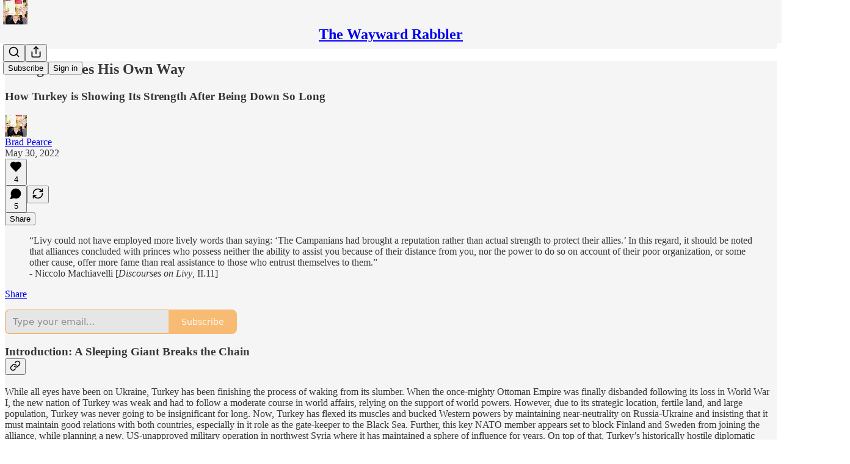

--- FILE ---
content_type: text/html; charset=utf-8
request_url: https://www.thewaywardrabbler.com/p/erdogan-goes-his-own-way
body_size: 60159
content:
<!DOCTYPE html>
<html lang="en">
    <head>
        <meta charset="utf-8" />
        <meta name="norton-safeweb-site-verification" content="24usqpep0ejc5w6hod3dulxwciwp0djs6c6ufp96av3t4whuxovj72wfkdjxu82yacb7430qjm8adbd5ezlt4592dq4zrvadcn9j9n-0btgdzpiojfzno16-fnsnu7xd" />
        
        <link rel="preconnect" href="https://substackcdn.com" />
        

        
            <title data-rh="true">Erdogan Goes His Own Way - by Brad Pearce</title>
            
            <meta data-rh="true" name="theme-color" content="#f5f5f5"/><meta data-rh="true" property="og:type" content="article"/><meta data-rh="true" property="og:title" content="Erdogan Goes His Own Way"/><meta data-rh="true" name="twitter:title" content="Erdogan Goes His Own Way"/><meta data-rh="true" name="description" content="How Turkey is Showing Its Strength After Being Down So Long"/><meta data-rh="true" property="og:description" content="How Turkey is Showing Its Strength After Being Down So Long"/><meta data-rh="true" name="twitter:description" content="How Turkey is Showing Its Strength After Being Down So Long"/><meta data-rh="true" property="og:image" content="https://substackcdn.com/image/fetch/$s_!b5J4!,w_1200,h_675,c_fill,f_jpg,q_auto:good,fl_progressive:steep,g_auto/https%3A%2F%2Fbucketeer-e05bbc84-baa3-437e-9518-adb32be77984.s3.amazonaws.com%2Fpublic%2Fimages%2F13de4598-e47f-46ca-ac7e-b9e58639e0ec_1799x1080.jpeg"/><meta data-rh="true" name="twitter:image" content="https://substackcdn.com/image/fetch/$s_!1-_O!,f_auto,q_auto:best,fl_progressive:steep/https%3A%2F%2Fthewaywardrabbler.substack.com%2Fapi%2Fv1%2Fpost_preview%2F56739003%2Ftwitter.jpg%3Fversion%3D4"/><meta data-rh="true" name="twitter:card" content="summary_large_image"/>
            
            
        

        

        <style>
          @layer legacy, tailwind, pencraftReset, pencraft;
        </style>

        
        <link rel="preload" as="style" href="https://substackcdn.com/bundle/theme/main.4664b3b7101dc7b31c22.css" />
        
        
        
        <link rel="preload" as="font" href="https://fonts.gstatic.com/s/lora/v37/0QIvMX1D_JOuMwr7I_FMl_E.woff2" crossorigin />
        

        
            
                <link rel="stylesheet" type="text/css" href="https://substackcdn.com/bundle/static/css/97276.571613c3.css" />
            
                <link rel="stylesheet" type="text/css" href="https://substackcdn.com/bundle/static/css/56442.4e098ec2.css" />
            
                <link rel="stylesheet" type="text/css" href="https://substackcdn.com/bundle/static/css/20852.9cd7f82f.css" />
            
                <link rel="stylesheet" type="text/css" href="https://substackcdn.com/bundle/static/css/88577.8d59a919.css" />
            
                <link rel="stylesheet" type="text/css" href="https://substackcdn.com/bundle/static/css/56265.fe848d77.css" />
            
                <link rel="stylesheet" type="text/css" href="https://substackcdn.com/bundle/static/css/71385.bded94a0.css" />
            
                <link rel="stylesheet" type="text/css" href="https://substackcdn.com/bundle/static/css/41203.79811c0b.css" />
            
                <link rel="stylesheet" type="text/css" href="https://substackcdn.com/bundle/static/css/96998.600b6fbf.css" />
            
                <link rel="stylesheet" type="text/css" href="https://substackcdn.com/bundle/static/css/63601.6f1e1281.css" />
            
                <link rel="stylesheet" type="text/css" href="https://substackcdn.com/bundle/static/css/7424.f1c74731.css" />
            
                <link rel="stylesheet" type="text/css" href="https://substackcdn.com/bundle/static/css/93278.4c47f367.css" />
            
                <link rel="stylesheet" type="text/css" href="https://substackcdn.com/bundle/static/css/main.aba729d8.css" />
            
                <link rel="stylesheet" type="text/css" href="https://substackcdn.com/bundle/static/css/7424.f1c74731.css" />
            
                <link rel="stylesheet" type="text/css" href="https://substackcdn.com/bundle/static/css/96998.600b6fbf.css" />
            
                <link rel="stylesheet" type="text/css" href="https://substackcdn.com/bundle/static/css/41203.79811c0b.css" />
            
                <link rel="stylesheet" type="text/css" href="https://substackcdn.com/bundle/static/css/71385.bded94a0.css" />
            
                <link rel="stylesheet" type="text/css" href="https://substackcdn.com/bundle/static/css/56265.fe848d77.css" />
            
                <link rel="stylesheet" type="text/css" href="https://substackcdn.com/bundle/static/css/88577.8d59a919.css" />
            
                <link rel="stylesheet" type="text/css" href="https://substackcdn.com/bundle/static/css/56442.4e098ec2.css" />
            
                <link rel="stylesheet" type="text/css" href="https://substackcdn.com/bundle/static/css/86379.813be60f.css" />
            
                <link rel="stylesheet" type="text/css" href="https://substackcdn.com/bundle/static/css/63601.6f1e1281.css" />
            
                <link rel="stylesheet" type="text/css" href="https://substackcdn.com/bundle/static/css/93278.4c47f367.css" />
            
        

        
        
        
        
        <meta name="viewport" content="width=device-width, initial-scale=1, maximum-scale=1, user-scalable=0, viewport-fit=cover" />
        <meta name="author" content="Brad Pearce" />
        <meta property="og:url" content="https://www.thewaywardrabbler.com/p/erdogan-goes-his-own-way" />
        
        
        <link rel="canonical" href="https://www.thewaywardrabbler.com/p/erdogan-goes-his-own-way" />
        

        

        
            <meta name="google-site-verification" content="WAXRDtaP0KJ5ZTFTaTuFrsh1IE1e3Qxa_CRwhEITDAs" />
        

        
            <meta name="facebook-domain-verification" content="492021452422445" />
        

        
            
                <link rel="shortcut icon" href="https://substackcdn.com/image/fetch/$s_!_gDL!,f_auto,q_auto:good,fl_progressive:steep/https%3A%2F%2Fsubstack-post-media.s3.amazonaws.com%2Fpublic%2Fimages%2F1950e800-8ddc-4a02-aa4f-58752308876d%2Ffavicon.ico">
            
        
            
                <link rel="icon" type="image/png" sizes="16x16" href="https://substackcdn.com/image/fetch/$s_!F72V!,f_auto,q_auto:good,fl_progressive:steep/https%3A%2F%2Fsubstack-post-media.s3.amazonaws.com%2Fpublic%2Fimages%2F1950e800-8ddc-4a02-aa4f-58752308876d%2Ffavicon-16x16.png">
            
        
            
                <link rel="icon" type="image/png" sizes="32x32" href="https://substackcdn.com/image/fetch/$s_!HlQm!,f_auto,q_auto:good,fl_progressive:steep/https%3A%2F%2Fsubstack-post-media.s3.amazonaws.com%2Fpublic%2Fimages%2F1950e800-8ddc-4a02-aa4f-58752308876d%2Ffavicon-32x32.png">
            
        
            
                <link rel="icon" type="image/png" sizes="48x48" href="https://substackcdn.com/image/fetch/$s_!Um2H!,f_auto,q_auto:good,fl_progressive:steep/https%3A%2F%2Fsubstack-post-media.s3.amazonaws.com%2Fpublic%2Fimages%2F1950e800-8ddc-4a02-aa4f-58752308876d%2Ffavicon-48x48.png">
            
        
            
                <link rel="apple-touch-icon" sizes="57x57" href="https://substackcdn.com/image/fetch/$s_!6kuk!,f_auto,q_auto:good,fl_progressive:steep/https%3A%2F%2Fsubstack-post-media.s3.amazonaws.com%2Fpublic%2Fimages%2F1950e800-8ddc-4a02-aa4f-58752308876d%2Fapple-touch-icon-57x57.png">
            
        
            
                <link rel="apple-touch-icon" sizes="60x60" href="https://substackcdn.com/image/fetch/$s_!v7j9!,f_auto,q_auto:good,fl_progressive:steep/https%3A%2F%2Fsubstack-post-media.s3.amazonaws.com%2Fpublic%2Fimages%2F1950e800-8ddc-4a02-aa4f-58752308876d%2Fapple-touch-icon-60x60.png">
            
        
            
                <link rel="apple-touch-icon" sizes="72x72" href="https://substackcdn.com/image/fetch/$s_!S7by!,f_auto,q_auto:good,fl_progressive:steep/https%3A%2F%2Fsubstack-post-media.s3.amazonaws.com%2Fpublic%2Fimages%2F1950e800-8ddc-4a02-aa4f-58752308876d%2Fapple-touch-icon-72x72.png">
            
        
            
                <link rel="apple-touch-icon" sizes="76x76" href="https://substackcdn.com/image/fetch/$s_!h33o!,f_auto,q_auto:good,fl_progressive:steep/https%3A%2F%2Fsubstack-post-media.s3.amazonaws.com%2Fpublic%2Fimages%2F1950e800-8ddc-4a02-aa4f-58752308876d%2Fapple-touch-icon-76x76.png">
            
        
            
                <link rel="apple-touch-icon" sizes="114x114" href="https://substackcdn.com/image/fetch/$s_!BhX8!,f_auto,q_auto:good,fl_progressive:steep/https%3A%2F%2Fsubstack-post-media.s3.amazonaws.com%2Fpublic%2Fimages%2F1950e800-8ddc-4a02-aa4f-58752308876d%2Fapple-touch-icon-114x114.png">
            
        
            
                <link rel="apple-touch-icon" sizes="120x120" href="https://substackcdn.com/image/fetch/$s_!5F1K!,f_auto,q_auto:good,fl_progressive:steep/https%3A%2F%2Fsubstack-post-media.s3.amazonaws.com%2Fpublic%2Fimages%2F1950e800-8ddc-4a02-aa4f-58752308876d%2Fapple-touch-icon-120x120.png">
            
        
            
                <link rel="apple-touch-icon" sizes="144x144" href="https://substackcdn.com/image/fetch/$s_!fAuT!,f_auto,q_auto:good,fl_progressive:steep/https%3A%2F%2Fsubstack-post-media.s3.amazonaws.com%2Fpublic%2Fimages%2F1950e800-8ddc-4a02-aa4f-58752308876d%2Fapple-touch-icon-144x144.png">
            
        
            
                <link rel="apple-touch-icon" sizes="152x152" href="https://substackcdn.com/image/fetch/$s_!vkBW!,f_auto,q_auto:good,fl_progressive:steep/https%3A%2F%2Fsubstack-post-media.s3.amazonaws.com%2Fpublic%2Fimages%2F1950e800-8ddc-4a02-aa4f-58752308876d%2Fapple-touch-icon-152x152.png">
            
        
            
                <link rel="apple-touch-icon" sizes="167x167" href="https://substackcdn.com/image/fetch/$s_!ZFYi!,f_auto,q_auto:good,fl_progressive:steep/https%3A%2F%2Fsubstack-post-media.s3.amazonaws.com%2Fpublic%2Fimages%2F1950e800-8ddc-4a02-aa4f-58752308876d%2Fapple-touch-icon-167x167.png">
            
        
            
                <link rel="apple-touch-icon" sizes="180x180" href="https://substackcdn.com/image/fetch/$s_!x9Az!,f_auto,q_auto:good,fl_progressive:steep/https%3A%2F%2Fsubstack-post-media.s3.amazonaws.com%2Fpublic%2Fimages%2F1950e800-8ddc-4a02-aa4f-58752308876d%2Fapple-touch-icon-180x180.png">
            
        
            
                <link rel="apple-touch-icon" sizes="1024x1024" href="https://substackcdn.com/image/fetch/$s_!h_WC!,f_auto,q_auto:good,fl_progressive:steep/https%3A%2F%2Fsubstack-post-media.s3.amazonaws.com%2Fpublic%2Fimages%2F1950e800-8ddc-4a02-aa4f-58752308876d%2Fapple-touch-icon-1024x1024.png">
            
        
            
        
            
        
            
        

        

        
            <link rel="alternate" type="application/rss+xml" href="/feed" title="The Wayward Rabbler"/>
        

        
        
          <style>
            @font-face{font-family:'Lora';font-style:italic;font-weight:400;font-display:fallback;src:url(https://fonts.gstatic.com/s/lora/v37/0QI8MX1D_JOuMw_hLdO6T2wV9KnW-MoFoqJ2nPWc3ZyhTjcV.woff2) format('woff2');unicode-range:U+0460-052F,U+1C80-1C8A,U+20B4,U+2DE0-2DFF,U+A640-A69F,U+FE2E-FE2F}@font-face{font-family:'Lora';font-style:italic;font-weight:400;font-display:fallback;src:url(https://fonts.gstatic.com/s/lora/v37/0QI8MX1D_JOuMw_hLdO6T2wV9KnW-MoFoqt2nPWc3ZyhTjcV.woff2) format('woff2');unicode-range:U+0301,U+0400-045F,U+0490-0491,U+04B0-04B1,U+2116}@font-face{font-family:'Lora';font-style:italic;font-weight:400;font-display:fallback;src:url(https://fonts.gstatic.com/s/lora/v37/0QI8MX1D_JOuMw_hLdO6T2wV9KnW-MoFoqB2nPWc3ZyhTjcV.woff2) format('woff2');unicode-range:U+0102-0103,U+0110-0111,U+0128-0129,U+0168-0169,U+01A0-01A1,U+01AF-01B0,U+0300-0301,U+0303-0304,U+0308-0309,U+0323,U+0329,U+1EA0-1EF9,U+20AB}@font-face{font-family:'Lora';font-style:italic;font-weight:400;font-display:fallback;src:url(https://fonts.gstatic.com/s/lora/v37/0QI8MX1D_JOuMw_hLdO6T2wV9KnW-MoFoqF2nPWc3ZyhTjcV.woff2) format('woff2');unicode-range:U+0100-02BA,U+02BD-02C5,U+02C7-02CC,U+02CE-02D7,U+02DD-02FF,U+0304,U+0308,U+0329,U+1D00-1DBF,U+1E00-1E9F,U+1EF2-1EFF,U+2020,U+20A0-20AB,U+20AD-20C0,U+2113,U+2C60-2C7F,U+A720-A7FF}@font-face{font-family:'Lora';font-style:italic;font-weight:400;font-display:fallback;src:url(https://fonts.gstatic.com/s/lora/v37/0QI8MX1D_JOuMw_hLdO6T2wV9KnW-MoFoq92nPWc3ZyhTg.woff2) format('woff2');unicode-range:U+0000-00FF,U+0131,U+0152-0153,U+02BB-02BC,U+02C6,U+02DA,U+02DC,U+0304,U+0308,U+0329,U+2000-206F,U+20AC,U+2122,U+2191,U+2193,U+2212,U+2215,U+FEFF,U+FFFD}@font-face{font-family:'Lora';font-style:normal;font-weight:400;font-display:fallback;src:url(https://fonts.gstatic.com/s/lora/v37/0QIvMX1D_JOuMwf7I_FMl_GW8g.woff2) format('woff2');unicode-range:U+0460-052F,U+1C80-1C8A,U+20B4,U+2DE0-2DFF,U+A640-A69F,U+FE2E-FE2F}@font-face{font-family:'Lora';font-style:normal;font-weight:400;font-display:fallback;src:url(https://fonts.gstatic.com/s/lora/v37/0QIvMX1D_JOuMw77I_FMl_GW8g.woff2) format('woff2');unicode-range:U+0301,U+0400-045F,U+0490-0491,U+04B0-04B1,U+2116}@font-face{font-family:'Lora';font-style:normal;font-weight:400;font-display:fallback;src:url(https://fonts.gstatic.com/s/lora/v37/0QIvMX1D_JOuMwX7I_FMl_GW8g.woff2) format('woff2');unicode-range:U+0102-0103,U+0110-0111,U+0128-0129,U+0168-0169,U+01A0-01A1,U+01AF-01B0,U+0300-0301,U+0303-0304,U+0308-0309,U+0323,U+0329,U+1EA0-1EF9,U+20AB}@font-face{font-family:'Lora';font-style:normal;font-weight:400;font-display:fallback;src:url(https://fonts.gstatic.com/s/lora/v37/0QIvMX1D_JOuMwT7I_FMl_GW8g.woff2) format('woff2');unicode-range:U+0100-02BA,U+02BD-02C5,U+02C7-02CC,U+02CE-02D7,U+02DD-02FF,U+0304,U+0308,U+0329,U+1D00-1DBF,U+1E00-1E9F,U+1EF2-1EFF,U+2020,U+20A0-20AB,U+20AD-20C0,U+2113,U+2C60-2C7F,U+A720-A7FF}@font-face{font-family:'Lora';font-style:normal;font-weight:400;font-display:fallback;src:url(https://fonts.gstatic.com/s/lora/v37/0QIvMX1D_JOuMwr7I_FMl_E.woff2) format('woff2');unicode-range:U+0000-00FF,U+0131,U+0152-0153,U+02BB-02BC,U+02C6,U+02DA,U+02DC,U+0304,U+0308,U+0329,U+2000-206F,U+20AC,U+2122,U+2191,U+2193,U+2212,U+2215,U+FEFF,U+FFFD}@font-face{font-family:'Lora';font-style:normal;font-weight:500;font-display:fallback;src:url(https://fonts.gstatic.com/s/lora/v37/0QIvMX1D_JOuMwf7I_FMl_GW8g.woff2) format('woff2');unicode-range:U+0460-052F,U+1C80-1C8A,U+20B4,U+2DE0-2DFF,U+A640-A69F,U+FE2E-FE2F}@font-face{font-family:'Lora';font-style:normal;font-weight:500;font-display:fallback;src:url(https://fonts.gstatic.com/s/lora/v37/0QIvMX1D_JOuMw77I_FMl_GW8g.woff2) format('woff2');unicode-range:U+0301,U+0400-045F,U+0490-0491,U+04B0-04B1,U+2116}@font-face{font-family:'Lora';font-style:normal;font-weight:500;font-display:fallback;src:url(https://fonts.gstatic.com/s/lora/v37/0QIvMX1D_JOuMwX7I_FMl_GW8g.woff2) format('woff2');unicode-range:U+0102-0103,U+0110-0111,U+0128-0129,U+0168-0169,U+01A0-01A1,U+01AF-01B0,U+0300-0301,U+0303-0304,U+0308-0309,U+0323,U+0329,U+1EA0-1EF9,U+20AB}@font-face{font-family:'Lora';font-style:normal;font-weight:500;font-display:fallback;src:url(https://fonts.gstatic.com/s/lora/v37/0QIvMX1D_JOuMwT7I_FMl_GW8g.woff2) format('woff2');unicode-range:U+0100-02BA,U+02BD-02C5,U+02C7-02CC,U+02CE-02D7,U+02DD-02FF,U+0304,U+0308,U+0329,U+1D00-1DBF,U+1E00-1E9F,U+1EF2-1EFF,U+2020,U+20A0-20AB,U+20AD-20C0,U+2113,U+2C60-2C7F,U+A720-A7FF}@font-face{font-family:'Lora';font-style:normal;font-weight:500;font-display:fallback;src:url(https://fonts.gstatic.com/s/lora/v37/0QIvMX1D_JOuMwr7I_FMl_E.woff2) format('woff2');unicode-range:U+0000-00FF,U+0131,U+0152-0153,U+02BB-02BC,U+02C6,U+02DA,U+02DC,U+0304,U+0308,U+0329,U+2000-206F,U+20AC,U+2122,U+2191,U+2193,U+2212,U+2215,U+FEFF,U+FFFD}@font-face{font-family:'Lora';font-style:normal;font-weight:600;font-display:fallback;src:url(https://fonts.gstatic.com/s/lora/v37/0QIvMX1D_JOuMwf7I_FMl_GW8g.woff2) format('woff2');unicode-range:U+0460-052F,U+1C80-1C8A,U+20B4,U+2DE0-2DFF,U+A640-A69F,U+FE2E-FE2F}@font-face{font-family:'Lora';font-style:normal;font-weight:600;font-display:fallback;src:url(https://fonts.gstatic.com/s/lora/v37/0QIvMX1D_JOuMw77I_FMl_GW8g.woff2) format('woff2');unicode-range:U+0301,U+0400-045F,U+0490-0491,U+04B0-04B1,U+2116}@font-face{font-family:'Lora';font-style:normal;font-weight:600;font-display:fallback;src:url(https://fonts.gstatic.com/s/lora/v37/0QIvMX1D_JOuMwX7I_FMl_GW8g.woff2) format('woff2');unicode-range:U+0102-0103,U+0110-0111,U+0128-0129,U+0168-0169,U+01A0-01A1,U+01AF-01B0,U+0300-0301,U+0303-0304,U+0308-0309,U+0323,U+0329,U+1EA0-1EF9,U+20AB}@font-face{font-family:'Lora';font-style:normal;font-weight:600;font-display:fallback;src:url(https://fonts.gstatic.com/s/lora/v37/0QIvMX1D_JOuMwT7I_FMl_GW8g.woff2) format('woff2');unicode-range:U+0100-02BA,U+02BD-02C5,U+02C7-02CC,U+02CE-02D7,U+02DD-02FF,U+0304,U+0308,U+0329,U+1D00-1DBF,U+1E00-1E9F,U+1EF2-1EFF,U+2020,U+20A0-20AB,U+20AD-20C0,U+2113,U+2C60-2C7F,U+A720-A7FF}@font-face{font-family:'Lora';font-style:normal;font-weight:600;font-display:fallback;src:url(https://fonts.gstatic.com/s/lora/v37/0QIvMX1D_JOuMwr7I_FMl_E.woff2) format('woff2');unicode-range:U+0000-00FF,U+0131,U+0152-0153,U+02BB-02BC,U+02C6,U+02DA,U+02DC,U+0304,U+0308,U+0329,U+2000-206F,U+20AC,U+2122,U+2191,U+2193,U+2212,U+2215,U+FEFF,U+FFFD}@font-face{font-family:'Lora';font-style:normal;font-weight:700;font-display:fallback;src:url(https://fonts.gstatic.com/s/lora/v37/0QIvMX1D_JOuMwf7I_FMl_GW8g.woff2) format('woff2');unicode-range:U+0460-052F,U+1C80-1C8A,U+20B4,U+2DE0-2DFF,U+A640-A69F,U+FE2E-FE2F}@font-face{font-family:'Lora';font-style:normal;font-weight:700;font-display:fallback;src:url(https://fonts.gstatic.com/s/lora/v37/0QIvMX1D_JOuMw77I_FMl_GW8g.woff2) format('woff2');unicode-range:U+0301,U+0400-045F,U+0490-0491,U+04B0-04B1,U+2116}@font-face{font-family:'Lora';font-style:normal;font-weight:700;font-display:fallback;src:url(https://fonts.gstatic.com/s/lora/v37/0QIvMX1D_JOuMwX7I_FMl_GW8g.woff2) format('woff2');unicode-range:U+0102-0103,U+0110-0111,U+0128-0129,U+0168-0169,U+01A0-01A1,U+01AF-01B0,U+0300-0301,U+0303-0304,U+0308-0309,U+0323,U+0329,U+1EA0-1EF9,U+20AB}@font-face{font-family:'Lora';font-style:normal;font-weight:700;font-display:fallback;src:url(https://fonts.gstatic.com/s/lora/v37/0QIvMX1D_JOuMwT7I_FMl_GW8g.woff2) format('woff2');unicode-range:U+0100-02BA,U+02BD-02C5,U+02C7-02CC,U+02CE-02D7,U+02DD-02FF,U+0304,U+0308,U+0329,U+1D00-1DBF,U+1E00-1E9F,U+1EF2-1EFF,U+2020,U+20A0-20AB,U+20AD-20C0,U+2113,U+2C60-2C7F,U+A720-A7FF}@font-face{font-family:'Lora';font-style:normal;font-weight:700;font-display:fallback;src:url(https://fonts.gstatic.com/s/lora/v37/0QIvMX1D_JOuMwr7I_FMl_E.woff2) format('woff2');unicode-range:U+0000-00FF,U+0131,U+0152-0153,U+02BB-02BC,U+02C6,U+02DA,U+02DC,U+0304,U+0308,U+0329,U+2000-206F,U+20AC,U+2122,U+2191,U+2193,U+2212,U+2215,U+FEFF,U+FFFD}
            
          </style>
        
        

        <style>:root{--color_theme_bg_pop:#f8a848;--background_pop:#f8a848;--color_theme_bg_web:#f5f5f5;--cover_bg_color:#f5f5f5;--cover_bg_color_secondary:#e6e6e6;--background_pop_darken:#f79c2f;--print_on_pop:#ffffff;--color_theme_bg_pop_darken:#f79c2f;--color_theme_print_on_pop:#ffffff;--color_theme_bg_pop_20:rgba(248, 168, 72, 0.2);--color_theme_bg_pop_30:rgba(248, 168, 72, 0.3);--print_pop:#f8a848;--color_theme_accent:#f8a848;--cover_print_primary:#363737;--cover_print_secondary:#757575;--cover_print_tertiary:#b6b6b6;--cover_border_color:#f8a848;--font_family_headings_preset:'SF Pro Display', -apple-system, system-ui, BlinkMacSystemFont, 'Inter', 'Segoe UI', Roboto, Helvetica, Arial, sans-serif, 'Apple Color Emoji', 'Segoe UI Emoji', 'Segoe UI Symbol';--font_weight_headings_preset:900;--font_family_body_preset:Lora,sans-serif;--font_weight_body_preset:400;--font_size_body_offset:1px;--font_preset_heading:heavy_sans;--font_preset_body:fancy_serif;--home_hero:magaziney;--home_posts:list;--home_show_top_posts:true;--web_bg_color:#f5f5f5;--background_contrast_1:#e6e6e6;--background_contrast_2:#d4d4d4;--background_contrast_3:#b0b0b0;--background_contrast_4:#8d8d8d;--background_contrast_5:#4d4d4d;--color_theme_bg_contrast_1:#e6e6e6;--color_theme_bg_contrast_2:#d4d4d4;--color_theme_bg_contrast_3:#b0b0b0;--color_theme_bg_contrast_4:#8d8d8d;--color_theme_bg_contrast_5:#4d4d4d;--color_theme_bg_elevated:#f5f5f5;--color_theme_bg_elevated_secondary:#e6e6e6;--color_theme_bg_elevated_tertiary:#d4d4d4;--color_theme_detail:#dddddd;--background_contrast_pop:rgba(248, 168, 72, 0.4);--color_theme_bg_contrast_pop:rgba(248, 168, 72, 0.4);--theme_bg_is_dark:0;--print_on_web_bg_color:#363737;--print_secondary_on_web_bg_color:#828383;--background_pop_rgb:248, 168, 72;--color_theme_bg_pop_rgb:248, 168, 72;--color_theme_accent_rgb:248, 168, 72;}</style>

        
            <link rel="stylesheet" href="https://substackcdn.com/bundle/theme/main.4664b3b7101dc7b31c22.css" />
        

        <style></style>

        

        

        

        
    </head>

    <body class="">
        

        

        

        

        <div id="entry">
            <div id="main" class="main typography use-theme-bg"><div class="pencraft pc-display-contents pc-reset pubTheme-yiXxQA"><div data-testid="navbar" class="main-menu"><div class="mainMenuContent-DME8DR"><div style="position:relative;height:71px;" class="pencraft pc-display-flex pc-gap-12 pc-paddingLeft-20 pc-paddingRight-20 pc-justifyContent-space-between pc-alignItems-center pc-reset border-bottom-detail-k1F6C4 topBar-pIF0J1"><div style="flex-basis:0px;flex-grow:1;" class="logoContainer-p12gJb"><a href="/" native class="pencraft pc-display-contents pc-reset"><div draggable="false" class="pencraft pc-display-flex pc-position-relative pc-reset"><div style="width:40px;height:40px;" class="pencraft pc-display-flex pc-reset bg-white-ZBV5av pc-borderRadius-sm overflow-hidden-WdpwT6 sizing-border-box-DggLA4"><picture class="pencraft pc-display-contents pc-reset"><source type="image/webp" sizes="40px" srcset="https://substackcdn.com/image/fetch/$s_!iWp_!,w_40,h_40,c_fill,f_webp,q_auto:good,fl_progressive:steep/https%3A%2F%2Fsubstack-post-media.s3.amazonaws.com%2Fpublic%2Fimages%2F64d9adf1-c844-4c46-9653-86b00247898b_616x616.png 40w, https://substackcdn.com/image/fetch/$s_!iWp_!,w_80,h_80,c_fill,f_webp,q_auto:good,fl_progressive:steep/https%3A%2F%2Fsubstack-post-media.s3.amazonaws.com%2Fpublic%2Fimages%2F64d9adf1-c844-4c46-9653-86b00247898b_616x616.png 80w, https://substackcdn.com/image/fetch/$s_!iWp_!,w_120,h_120,c_fill,f_webp,q_auto:good,fl_progressive:steep/https%3A%2F%2Fsubstack-post-media.s3.amazonaws.com%2Fpublic%2Fimages%2F64d9adf1-c844-4c46-9653-86b00247898b_616x616.png 120w"/><img src="https://substackcdn.com/image/fetch/$s_!iWp_!,w_40,h_40,c_fill,f_auto,q_auto:good,fl_progressive:steep/https%3A%2F%2Fsubstack-post-media.s3.amazonaws.com%2Fpublic%2Fimages%2F64d9adf1-c844-4c46-9653-86b00247898b_616x616.png" srcset="https://substackcdn.com/image/fetch/$s_!iWp_!,w_40,h_40,c_fill,f_auto,q_auto:good,fl_progressive:steep/https%3A%2F%2Fsubstack-post-media.s3.amazonaws.com%2Fpublic%2Fimages%2F64d9adf1-c844-4c46-9653-86b00247898b_616x616.png 40w, https://substackcdn.com/image/fetch/$s_!iWp_!,w_80,h_80,c_fill,f_auto,q_auto:good,fl_progressive:steep/https%3A%2F%2Fsubstack-post-media.s3.amazonaws.com%2Fpublic%2Fimages%2F64d9adf1-c844-4c46-9653-86b00247898b_616x616.png 80w, https://substackcdn.com/image/fetch/$s_!iWp_!,w_120,h_120,c_fill,f_auto,q_auto:good,fl_progressive:steep/https%3A%2F%2Fsubstack-post-media.s3.amazonaws.com%2Fpublic%2Fimages%2F64d9adf1-c844-4c46-9653-86b00247898b_616x616.png 120w" sizes="40px" alt="The Wayward Rabbler" draggable="false" class="pencraft pc-width-40 pc-height-40 pc-reset"/></picture></div></div></a></div><div style="flex-grow:0;" class="titleContainer-DJYq5v"><h1 class="pencraft pc-reset font-pub-headings-FE5byy reset-IxiVJZ title-oOnUGd"><a href="/" class="pencraft pc-display-contents pc-reset">The Wayward Rabbler</a></h1></div><div style="flex-basis:0px;flex-grow:1;" class="pencraft pc-display-flex pc-justifyContent-flex-end pc-alignItems-center pc-reset"><div class="buttonsContainer-SJBuep"><div class="pencraft pc-display-flex pc-gap-8 pc-justifyContent-flex-end pc-alignItems-center pc-reset navbar-buttons"><div class="pencraft pc-display-flex pc-gap-4 pc-reset"><span data-state="closed"><button tabindex="0" type="button" aria-label="Search" class="pencraft pc-reset pencraft iconButton-mq_Et5 iconButtonBase-dJGHgN buttonBase-GK1x3M buttonStyle-r7yGCK size_md-gCDS3o priority_tertiary-rlke8z"><svg xmlns="http://www.w3.org/2000/svg" width="20" height="20" viewBox="0 0 24 24" fill="none" stroke="currentColor" stroke-width="2" stroke-linecap="round" stroke-linejoin="round" class="lucide lucide-search"><circle cx="11" cy="11" r="8"></circle><path d="m21 21-4.3-4.3"></path></svg></button></span><button tabindex="0" type="button" aria-label="Share Publication" id="headlessui-menu-button-P0-5" aria-haspopup="menu" aria-expanded="false" data-headlessui-state class="pencraft pc-reset pencraft iconButton-mq_Et5 iconButtonBase-dJGHgN buttonBase-GK1x3M buttonStyle-r7yGCK size_md-gCDS3o priority_tertiary-rlke8z"><svg xmlns="http://www.w3.org/2000/svg" width="20" height="20" viewBox="0 0 24 24" fill="none" stroke="currentColor" stroke-width="2" stroke-linecap="round" stroke-linejoin="round" class="lucide lucide-share"><path d="M4 12v8a2 2 0 0 0 2 2h12a2 2 0 0 0 2-2v-8"></path><polyline points="16 6 12 2 8 6"></polyline><line x1="12" x2="12" y1="2" y2="15"></line></svg></button></div><button tabindex="0" type="button" data-testid="noncontributor-cta-button" class="pencraft pc-reset pencraft buttonBase-GK1x3M buttonText-X0uSmG buttonStyle-r7yGCK priority_primary-RfbeYt size_md-gCDS3o">Subscribe</button><button tabindex="0" type="button" native data-href="https://substack.com/sign-in?redirect=%2Fp%2Ferdogan-goes-his-own-way&amp;for_pub=thewaywardrabbler" class="pencraft pc-reset pencraft buttonBase-GK1x3M buttonText-X0uSmG buttonStyle-r7yGCK priority_tertiary-rlke8z size_md-gCDS3o">Sign in</button></div></div></div></div></div><div style="height:72px;"></div></div></div><div><script type="application/ld+json">{"@context":"https://schema.org","@type":"NewsArticle","url":"https://www.thewaywardrabbler.com/p/erdogan-goes-his-own-way","mainEntityOfPage":"https://www.thewaywardrabbler.com/p/erdogan-goes-his-own-way","headline":"Erdogan Goes His Own Way","description":"How Turkey is Showing Its Strength After Being Down So Long","image":[{"@type":"ImageObject","url":"https://substackcdn.com/image/fetch/h_600,c_limit,f_auto,q_auto:good,fl_progressive:steep/https%3A%2F%2Fbucketeer-e05bbc84-baa3-437e-9518-adb32be77984.s3.amazonaws.com%2Fpublic%2Fimages%2F13de4598-e47f-46ca-ac7e-b9e58639e0ec_1799x1080.jpeg"}],"datePublished":"2022-05-30T17:11:15+00:00","dateModified":"2022-05-30T17:11:15+00:00","isAccessibleForFree":true,"author":[{"@type":"Person","name":"Brad Pearce","url":"https://substack.com/@thewaywardrabbler","description":"History is a farce this time","identifier":"user:41551885","sameAs":["https://twitter.com/WaywardRabbler"],"image":{"@type":"ImageObject","contentUrl":"https://substackcdn.com/image/fetch/$s_!-74Z!,f_auto,q_auto:good,fl_progressive:steep/https%3A%2F%2Fbucketeer-e05bbc84-baa3-437e-9518-adb32be77984.s3.amazonaws.com%2Fpublic%2Fimages%2F5b034165-d4b4-4fb2-99bb-908402ef276c_715x814.jpeg","thumbnailUrl":"https://substackcdn.com/image/fetch/$s_!-74Z!,w_128,h_128,c_limit,f_auto,q_auto:good,fl_progressive:steep/https%3A%2F%2Fbucketeer-e05bbc84-baa3-437e-9518-adb32be77984.s3.amazonaws.com%2Fpublic%2Fimages%2F5b034165-d4b4-4fb2-99bb-908402ef276c_715x814.jpeg"}}],"publisher":{"@type":"Organization","name":"The Wayward Rabbler","url":"https://www.thewaywardrabbler.com","description":"on the irony of human affairs","interactionStatistic":{"@type":"InteractionCounter","name":"Subscribers","interactionType":"https://schema.org/SubscribeAction","userInteractionCount":1000},"identifier":"pub:744143","logo":{"@type":"ImageObject","url":"https://substackcdn.com/image/fetch/$s_!iWp_!,f_auto,q_auto:good,fl_progressive:steep/https%3A%2F%2Fsubstack-post-media.s3.amazonaws.com%2Fpublic%2Fimages%2F64d9adf1-c844-4c46-9653-86b00247898b_616x616.png","contentUrl":"https://substackcdn.com/image/fetch/$s_!iWp_!,f_auto,q_auto:good,fl_progressive:steep/https%3A%2F%2Fsubstack-post-media.s3.amazonaws.com%2Fpublic%2Fimages%2F64d9adf1-c844-4c46-9653-86b00247898b_616x616.png","thumbnailUrl":"https://substackcdn.com/image/fetch/$s_!iWp_!,w_128,h_128,c_limit,f_auto,q_auto:good,fl_progressive:steep/https%3A%2F%2Fsubstack-post-media.s3.amazonaws.com%2Fpublic%2Fimages%2F64d9adf1-c844-4c46-9653-86b00247898b_616x616.png"},"image":{"@type":"ImageObject","url":"https://substackcdn.com/image/fetch/$s_!iWp_!,f_auto,q_auto:good,fl_progressive:steep/https%3A%2F%2Fsubstack-post-media.s3.amazonaws.com%2Fpublic%2Fimages%2F64d9adf1-c844-4c46-9653-86b00247898b_616x616.png","contentUrl":"https://substackcdn.com/image/fetch/$s_!iWp_!,f_auto,q_auto:good,fl_progressive:steep/https%3A%2F%2Fsubstack-post-media.s3.amazonaws.com%2Fpublic%2Fimages%2F64d9adf1-c844-4c46-9653-86b00247898b_616x616.png","thumbnailUrl":"https://substackcdn.com/image/fetch/$s_!iWp_!,w_128,h_128,c_limit,f_auto,q_auto:good,fl_progressive:steep/https%3A%2F%2Fsubstack-post-media.s3.amazonaws.com%2Fpublic%2Fimages%2F64d9adf1-c844-4c46-9653-86b00247898b_616x616.png"},"sameAs":["https://twitter.com/WaywardRabbler"]},"interactionStatistic":[{"@type":"InteractionCounter","interactionType":"https://schema.org/LikeAction","userInteractionCount":4},{"@type":"InteractionCounter","interactionType":"https://schema.org/ShareAction","userInteractionCount":0},{"@type":"InteractionCounter","interactionType":"https://schema.org/CommentAction","userInteractionCount":5}]}</script><div aria-label="Post" role="main" class="single-post-container"><div class="container"><div class="single-post"><div class="pencraft pc-display-contents pc-reset pubTheme-yiXxQA"><article class="typography newsletter-post post"><div role="region" aria-label="Post header" class="post-header"><h1 dir="auto" class="post-title published title-X77sOw">Erdogan Goes His Own Way</h1><h3 dir="auto" class="subtitle subtitle-HEEcLo">How Turkey is Showing Its Strength After Being Down So Long</h3><div aria-label="Post UFI" role="region" class="pencraft pc-display-flex pc-flexDirection-column pc-paddingBottom-16 pc-reset"><div class="pencraft pc-display-flex pc-flexDirection-column pc-paddingTop-16 pc-paddingBottom-16 pc-reset"><div class="pencraft pc-display-flex pc-gap-12 pc-alignItems-center pc-reset byline-wrapper"><div class="pencraft pc-display-flex pc-reset"><div class="pencraft pc-display-flex pc-flexDirection-row pc-gap-8 pc-alignItems-center pc-justifyContent-flex-start pc-reset"><div style="--scale:36px;--offset:9px;--border-width:4.5px;" class="pencraft pc-display-flex pc-flexDirection-row pc-alignItems-center pc-justifyContent-flex-start pc-reset ltr-qDBmby"><a href="https://substack.com/@thewaywardrabbler" aria-label="View Brad Pearce's profile" class="pencraft pc-display-contents pc-reset"><div style="--scale:36px;" tabindex="0" class="pencraft pc-display-flex pc-width-36 pc-height-36 pc-justifyContent-center pc-alignItems-center pc-position-relative pc-reset bg-secondary-UUD3_J flex-auto-j3S2WA animate-XFJxE4 outline-detail-vcQLyr pc-borderRadius-full overflow-hidden-WdpwT6 sizing-border-box-DggLA4 pressable-sm-YIJFKJ showFocus-sk_vEm container-TAtrWj interactive-UkK0V6 avatar-u8q6xB last-JfNEJ_"><div style="--scale:36px;" title="Brad Pearce" class="pencraft pc-display-flex pc-width-36 pc-height-36 pc-justifyContent-center pc-alignItems-center pc-position-relative pc-reset bg-secondary-UUD3_J flex-auto-j3S2WA outline-detail-vcQLyr pc-borderRadius-full overflow-hidden-WdpwT6 sizing-border-box-DggLA4 container-TAtrWj"><picture><source type="image/webp" srcset="https://substackcdn.com/image/fetch/$s_!-74Z!,w_36,h_36,c_fill,f_webp,q_auto:good,fl_progressive:steep/https%3A%2F%2Fbucketeer-e05bbc84-baa3-437e-9518-adb32be77984.s3.amazonaws.com%2Fpublic%2Fimages%2F5b034165-d4b4-4fb2-99bb-908402ef276c_715x814.jpeg 36w, https://substackcdn.com/image/fetch/$s_!-74Z!,w_72,h_72,c_fill,f_webp,q_auto:good,fl_progressive:steep/https%3A%2F%2Fbucketeer-e05bbc84-baa3-437e-9518-adb32be77984.s3.amazonaws.com%2Fpublic%2Fimages%2F5b034165-d4b4-4fb2-99bb-908402ef276c_715x814.jpeg 72w, https://substackcdn.com/image/fetch/$s_!-74Z!,w_108,h_108,c_fill,f_webp,q_auto:good,fl_progressive:steep/https%3A%2F%2Fbucketeer-e05bbc84-baa3-437e-9518-adb32be77984.s3.amazonaws.com%2Fpublic%2Fimages%2F5b034165-d4b4-4fb2-99bb-908402ef276c_715x814.jpeg 108w" sizes="36px"/><img src="https://substackcdn.com/image/fetch/$s_!-74Z!,w_36,h_36,c_fill,f_auto,q_auto:good,fl_progressive:steep/https%3A%2F%2Fbucketeer-e05bbc84-baa3-437e-9518-adb32be77984.s3.amazonaws.com%2Fpublic%2Fimages%2F5b034165-d4b4-4fb2-99bb-908402ef276c_715x814.jpeg" sizes="36px" alt="Brad Pearce's avatar" srcset="https://substackcdn.com/image/fetch/$s_!-74Z!,w_36,h_36,c_fill,f_auto,q_auto:good,fl_progressive:steep/https%3A%2F%2Fbucketeer-e05bbc84-baa3-437e-9518-adb32be77984.s3.amazonaws.com%2Fpublic%2Fimages%2F5b034165-d4b4-4fb2-99bb-908402ef276c_715x814.jpeg 36w, https://substackcdn.com/image/fetch/$s_!-74Z!,w_72,h_72,c_fill,f_auto,q_auto:good,fl_progressive:steep/https%3A%2F%2Fbucketeer-e05bbc84-baa3-437e-9518-adb32be77984.s3.amazonaws.com%2Fpublic%2Fimages%2F5b034165-d4b4-4fb2-99bb-908402ef276c_715x814.jpeg 72w, https://substackcdn.com/image/fetch/$s_!-74Z!,w_108,h_108,c_fill,f_auto,q_auto:good,fl_progressive:steep/https%3A%2F%2Fbucketeer-e05bbc84-baa3-437e-9518-adb32be77984.s3.amazonaws.com%2Fpublic%2Fimages%2F5b034165-d4b4-4fb2-99bb-908402ef276c_715x814.jpeg 108w" width="36" height="36" draggable="false" class="img-OACg1c object-fit-cover-u4ReeV pencraft pc-reset"/></picture></div></div></a></div></div></div><div class="pencraft pc-display-flex pc-flexDirection-column pc-reset"><div class="pencraft pc-reset color-pub-primary-text-NyXPlw line-height-20-t4M0El font-meta-MWBumP size-11-NuY2Zx weight-medium-fw81nC transform-uppercase-yKDgcq reset-IxiVJZ meta-EgzBVA"><span data-state="closed"><a href="https://substack.com/@thewaywardrabbler" class="pencraft pc-reset decoration-hover-underline-ClDVRM reset-IxiVJZ">Brad Pearce</a></span></div><div class="pencraft pc-display-flex pc-gap-4 pc-reset"><div class="pencraft pc-reset color-pub-secondary-text-hGQ02T line-height-20-t4M0El font-meta-MWBumP size-11-NuY2Zx weight-medium-fw81nC transform-uppercase-yKDgcq reset-IxiVJZ meta-EgzBVA">May 30, 2022</div></div></div></div></div><div class="pencraft pc-display-flex pc-gap-16 pc-paddingTop-16 pc-paddingBottom-16 pc-justifyContent-space-between pc-alignItems-center pc-reset flex-grow-rzmknG border-top-detail-themed-k9TZAY border-bottom-detail-themed-Ua9186 post-ufi"><div class="pencraft pc-display-flex pc-gap-8 pc-reset"><div class="like-button-container post-ufi-button style-button"><button tabindex="0" type="button" aria-label="Like (4)" aria-pressed="false" class="pencraft pc-reset pencraft post-ufi-button style-button has-label with-border"><svg role="img" style="height:20px;width:20px;" width="20" height="20" viewBox="0 0 24 24" fill="#000000" stroke-width="2" stroke="#000" xmlns="http://www.w3.org/2000/svg" class="icon"><g><title></title><svg xmlns="http://www.w3.org/2000/svg" width="24" height="24" viewBox="0 0 24 24" stroke-width="2" stroke-linecap="round" stroke-linejoin="round" class="lucide lucide-heart"><path d="M19 14c1.49-1.46 3-3.21 3-5.5A5.5 5.5 0 0 0 16.5 3c-1.76 0-3 .5-4.5 2-1.5-1.5-2.74-2-4.5-2A5.5 5.5 0 0 0 2 8.5c0 2.3 1.5 4.05 3 5.5l7 7Z"></path></svg></g></svg><div class="label">4</div></button></div><button tabindex="0" type="button" aria-label="View comments (5)" data-href="https://www.thewaywardrabbler.com/p/erdogan-goes-his-own-way/comments" class="pencraft pc-reset pencraft post-ufi-button style-button post-ufi-comment-button has-label with-border"><svg role="img" style="height:20px;width:20px;" width="20" height="20" viewBox="0 0 24 24" fill="#000000" stroke-width="2" stroke="#000" xmlns="http://www.w3.org/2000/svg" class="icon"><g><title></title><svg xmlns="http://www.w3.org/2000/svg" width="24" height="24" viewBox="0 0 24 24" stroke-width="2" stroke-linecap="round" stroke-linejoin="round" class="lucide lucide-message-circle"><path d="M7.9 20A9 9 0 1 0 4 16.1L2 22Z"></path></svg></g></svg><div class="label">5</div></button><button tabindex="0" type="button" class="pencraft pc-reset pencraft post-ufi-button style-button no-label with-border"><svg role="img" style="height:20px;width:20px;" width="20" height="20" viewBox="0 0 24 24" fill="none" stroke-width="2" stroke="#000" xmlns="http://www.w3.org/2000/svg" class="icon"><g><title></title><path d="M21 3V8M21 8H16M21 8L18 5.29962C16.7056 4.14183 15.1038 3.38328 13.3879 3.11547C11.6719 2.84766 9.9152 3.08203 8.32951 3.79031C6.74382 4.49858 5.39691 5.65051 4.45125 7.10715C3.5056 8.5638 3.00158 10.2629 3 11.9996M3 21V16M3 16H8M3 16L6 18.7C7.29445 19.8578 8.89623 20.6163 10.6121 20.8841C12.3281 21.152 14.0848 20.9176 15.6705 20.2093C17.2562 19.501 18.6031 18.3491 19.5487 16.8925C20.4944 15.4358 20.9984 13.7367 21 12" stroke-linecap="round" stroke-linejoin="round"></path></g></svg></button></div><div class="pencraft pc-display-flex pc-gap-8 pc-reset"><button tabindex="0" type="button" class="pencraft pc-reset pencraft post-ufi-button style-button has-label with-border"><div class="label">Share</div></button></div></div></div></div><div class="visibility-check"></div><div><div class="available-content"><div dir="auto" class="body markup"><blockquote><p><span>“Livy could not have employed more lively words than saying: ‘The Campanians had brought a reputation rather than actual strength to protect their allies.’ In this regard, it should be noted that alliances concluded with princes who possess neither the ability to assist you because of their distance from you, nor the power to do so on account of their poor organization, or some other cause, offer more fame than real assistance to those who entrust themselves to them.” </span><br/><span>-  Niccolo Machiavelli [</span><em>Discourses on Livy</em><span>, II.11]</span></p></blockquote><p data-attrs="{&quot;url&quot;:&quot;https://www.thewaywardrabbler.com/p/erdogan-goes-his-own-way?utm_source=substack&amp;utm_medium=email&amp;utm_content=share&amp;action=share&quot;,&quot;text&quot;:&quot;Share&quot;,&quot;action&quot;:null,&quot;class&quot;:null}" data-component-name="ButtonCreateButton" class="button-wrapper"><a href="https://www.thewaywardrabbler.com/p/erdogan-goes-his-own-way?utm_source=substack&amp;utm_medium=email&amp;utm_content=share&amp;action=share" rel class="button primary"><span>Share</span></a></p><div data-component-name="SubscribeWidget" class="subscribe-widget"><div class="pencraft pc-display-flex pc-justifyContent-center pc-reset"><div class="container-IpPqBD"><form action="/api/v1/free?nojs=true" method="post" novalidate class="form form-M5sC90"><input type="hidden" name="first_url" value/><input type="hidden" name="first_referrer" value/><input type="hidden" name="current_url"/><input type="hidden" name="current_referrer"/><input type="hidden" name="first_session_url" value/><input type="hidden" name="first_session_referrer" value/><input type="hidden" name="referral_code"/><input type="hidden" name="source" value="subscribe-widget"/><input type="hidden" name="referring_pub_id"/><input type="hidden" name="additional_referring_pub_ids"/><div class="sideBySideWrap-vGXrwP"><div class="emailInputWrapper-QlA86j"><div class="pencraft pc-display-flex pc-minWidth-0 pc-position-relative pc-reset flex-auto-j3S2WA"><input name="email" placeholder="Type your email..." type="email" class="pencraft emailInput-OkIMeB input-y4v6N4 inputText-pV_yWb"/></div></div><button tabindex="0" type="submit" disabled class="pencraft pc-reset pencraft rightButton primary subscribe-btn button-VFSdkv buttonBase-GK1x3M"><span class="button-text ">Subscribe</span></button></div><div id="error-container"></div></form></div></div></div><h3 class="header-anchor-post">Introduction: A Sleeping Giant Breaks the Chain<div class="pencraft pc-display-flex pc-alignItems-center pc-position-absolute pc-reset header-anchor-parent"><div class="pencraft pc-display-contents pc-reset pubTheme-yiXxQA"><div id="§introduction-a-sleeping-giant-breaks-the-chain" class="pencraft pc-reset header-anchor offset-top"></div><button tabindex="0" type="button" aria-label="Link" data-href="https://www.thewaywardrabbler.com/i/56739003/introduction-a-sleeping-giant-breaks-the-chain" class="pencraft pc-reset pencraft iconButton-mq_Et5 iconButtonBase-dJGHgN buttonBase-GK1x3M buttonStyle-r7yGCK size_sm-G3LciD priority_secondary-S63h9o"><svg xmlns="http://www.w3.org/2000/svg" width="18" height="18" viewBox="0 0 24 24" fill="none" stroke="currentColor" stroke-width="2" stroke-linecap="round" stroke-linejoin="round" class="lucide lucide-link"><path d="M10 13a5 5 0 0 0 7.54.54l3-3a5 5 0 0 0-7.07-7.07l-1.72 1.71"></path><path d="M14 11a5 5 0 0 0-7.54-.54l-3 3a5 5 0 0 0 7.07 7.07l1.71-1.71"></path></svg></button></div></div></h3><p>While all eyes have been on Ukraine, Turkey has been finishing the process of waking from its slumber. When the once-mighty Ottoman Empire was finally disbanded following its loss in World War I, the new nation of Turkey was weak and had to follow a moderate course in world affairs, relying on the support of world powers. However, due to its strategic location, fertile land, and large population, Turkey was never going to be insignificant for long. Now, Turkey has flexed its muscles and bucked Western powers by maintaining near-neutrality on Russia-Ukraine and insisting that it must maintain good relations with both countries, especially in it role as the gate-keeper to the Black Sea. Further, this key NATO member appears set to block Finland and Sweden from joining the alliance, while planning a new, US-unapproved military operation in northwest Syria where it has maintained a sphere of influence for years. On top of that, Turkey’s historically hostile diplomatic relations with Greece are further deteriorating. I have long said that Turkey is one of the only NATO members which would be genuinely useful in a major conflict, but that it wasn’t obvious they would be on side. And indeed, their loyalty to NATO is doubtful than ever. Long-time Turkish leader Recep Erdogan is taking big risks, but if he succeeds we may see Turkey finally leave the West’s orbit and take its seat among the independent world powers. Any one of the things going on with Turkey right now would not portend any attempt to change Turkey’s status in world affairs, but taken together they signify much: Turkey is back. </p><h3 class="header-anchor-post">The Background: Rock on Ancient Queen<div class="pencraft pc-display-flex pc-alignItems-center pc-position-absolute pc-reset header-anchor-parent"><div class="pencraft pc-display-contents pc-reset pubTheme-yiXxQA"><div id="§the-background-rock-on-ancient-queen" class="pencraft pc-reset header-anchor offset-top"></div><button tabindex="0" type="button" aria-label="Link" data-href="https://www.thewaywardrabbler.com/i/56739003/the-background-rock-on-ancient-queen" class="pencraft pc-reset pencraft iconButton-mq_Et5 iconButtonBase-dJGHgN buttonBase-GK1x3M buttonStyle-r7yGCK size_sm-G3LciD priority_secondary-S63h9o"><svg xmlns="http://www.w3.org/2000/svg" width="18" height="18" viewBox="0 0 24 24" fill="none" stroke="currentColor" stroke-width="2" stroke-linecap="round" stroke-linejoin="round" class="lucide lucide-link"><path d="M10 13a5 5 0 0 0 7.54.54l3-3a5 5 0 0 0-7.07-7.07l-1.72 1.71"></path><path d="M14 11a5 5 0 0 0-7.54-.54l-3 3a5 5 0 0 0 7.07 7.07l1.71-1.71"></path></svg></button></div></div></h3><p><span>To give an extremely short history of Turkey: the Turks were a nomadic people who conquered the ancient, fertile, and highly developed land of Anatolia [Asia Minor] starting in the 11th Century; over time assimilating the native majority Greek and Armenian population into their language, religion, and culture [here is a relatively </span><a href="https://thediplomat.com/2016/06/the-epic-story-of-how-the-turks-migrated-from-central-asia-to-turkey/" rel>less brief history</a><span>, it’s all quite interesting.] Eventually, after years of expansion they captured Constantinople, the capitol of the Eastern Roman Empire, and changed its name to Istanbul. This gave them control of Hellespont and the Bosporus- now known as the Turkish Straits- and thus the revenues of the lucrative Black Sea trade in things such as grain, gold, cattle, and slaves [see </span><a href="http://www.perseus.tufts.edu/hopper/text?doc=Perseus%3Atext%3A1999.01.0234%3Abook%3D4%3Achapter%3D38" rel>Polybius IV.38</a><span> for a description of this location’s importance.] However, as with most empires, the Ottomans grew rigid, repressive, and tired over time, and long barely sputtered along known as “</span><a href="https://ww1.habsburger.net/en/chapters/sick-man-europe-major-power-decline" rel>The Sick Man of Europe</a><span>.” Most notably, </span><a href="https://www.britannica.com/event/War-of-Greek-Independence" rel>Greece revolted</a><span>, with Western support, after several centuries of Ottoman domination, winning her independence and continuing a pattern of permanent animosity between the Greeks and the Turks [unsurprisingly, in a typical Hellenic fashion, the </span><a href="https://en.wikisource.org/wiki/Greek_Declaration_of_Independence" rel>Greek Declaration of Independence</a><span> is amazing.] When that Sick Man of Europe died following the First World War, a nationalist leader known as Kemal Ataturk took power and created modern Turkey. Turkey maintained neutrality during the actual fighting of World War II but declared war at the end in order to be a charter member of the United Nations. Turkey joined NATO in 1952 fearing Stalin’s ambitions towards the Turkish Straits [at the time, the USSR controlled the entire Black Sea coast except Turkey’s portion.] This status quo began to change when the Cold War ended, and a Turkey well on its way to recovery no longer had any genuine need for Western protection due to the absence of major threats in its neighborhood.</span></p><div class="captioned-image-container"><figure><a target="_blank" href="https://substackcdn.com/image/fetch/$s_!rZSS!,f_auto,q_auto:good,fl_progressive:steep/https%3A%2F%2Fbucketeer-e05bbc84-baa3-437e-9518-adb32be77984.s3.amazonaws.com%2Fpublic%2Fimages%2F73296572-c02b-44bb-91c9-1ae3474e43ab_800x662.png" data-component-name="Image2ToDOM" rel class="image-link image2 is-viewable-img can-restack"><div class="image2-inset can-restack"><picture><source type="image/webp" srcset="https://substackcdn.com/image/fetch/$s_!rZSS!,w_424,c_limit,f_webp,q_auto:good,fl_progressive:steep/https%3A%2F%2Fbucketeer-e05bbc84-baa3-437e-9518-adb32be77984.s3.amazonaws.com%2Fpublic%2Fimages%2F73296572-c02b-44bb-91c9-1ae3474e43ab_800x662.png 424w, https://substackcdn.com/image/fetch/$s_!rZSS!,w_848,c_limit,f_webp,q_auto:good,fl_progressive:steep/https%3A%2F%2Fbucketeer-e05bbc84-baa3-437e-9518-adb32be77984.s3.amazonaws.com%2Fpublic%2Fimages%2F73296572-c02b-44bb-91c9-1ae3474e43ab_800x662.png 848w, https://substackcdn.com/image/fetch/$s_!rZSS!,w_1272,c_limit,f_webp,q_auto:good,fl_progressive:steep/https%3A%2F%2Fbucketeer-e05bbc84-baa3-437e-9518-adb32be77984.s3.amazonaws.com%2Fpublic%2Fimages%2F73296572-c02b-44bb-91c9-1ae3474e43ab_800x662.png 1272w, https://substackcdn.com/image/fetch/$s_!rZSS!,w_1456,c_limit,f_webp,q_auto:good,fl_progressive:steep/https%3A%2F%2Fbucketeer-e05bbc84-baa3-437e-9518-adb32be77984.s3.amazonaws.com%2Fpublic%2Fimages%2F73296572-c02b-44bb-91c9-1ae3474e43ab_800x662.png 1456w" sizes="100vw"/><img src="https://substackcdn.com/image/fetch/$s_!rZSS!,w_1456,c_limit,f_auto,q_auto:good,fl_progressive:steep/https%3A%2F%2Fbucketeer-e05bbc84-baa3-437e-9518-adb32be77984.s3.amazonaws.com%2Fpublic%2Fimages%2F73296572-c02b-44bb-91c9-1ae3474e43ab_800x662.png" width="520" height="430.3" data-attrs="{&quot;src&quot;:&quot;https://bucketeer-e05bbc84-baa3-437e-9518-adb32be77984.s3.amazonaws.com/public/images/73296572-c02b-44bb-91c9-1ae3474e43ab_800x662.png&quot;,&quot;srcNoWatermark&quot;:null,&quot;fullscreen&quot;:null,&quot;imageSize&quot;:null,&quot;height&quot;:662,&quot;width&quot;:800,&quot;resizeWidth&quot;:520,&quot;bytes&quot;:null,&quot;alt&quot;:&quot;&quot;,&quot;title&quot;:null,&quot;type&quot;:null,&quot;href&quot;:null,&quot;belowTheFold&quot;:false,&quot;topImage&quot;:true,&quot;internalRedirect&quot;:null,&quot;isProcessing&quot;:false,&quot;align&quot;:null,&quot;offset&quot;:false}" alt title srcset="https://substackcdn.com/image/fetch/$s_!rZSS!,w_424,c_limit,f_auto,q_auto:good,fl_progressive:steep/https%3A%2F%2Fbucketeer-e05bbc84-baa3-437e-9518-adb32be77984.s3.amazonaws.com%2Fpublic%2Fimages%2F73296572-c02b-44bb-91c9-1ae3474e43ab_800x662.png 424w, https://substackcdn.com/image/fetch/$s_!rZSS!,w_848,c_limit,f_auto,q_auto:good,fl_progressive:steep/https%3A%2F%2Fbucketeer-e05bbc84-baa3-437e-9518-adb32be77984.s3.amazonaws.com%2Fpublic%2Fimages%2F73296572-c02b-44bb-91c9-1ae3474e43ab_800x662.png 848w, https://substackcdn.com/image/fetch/$s_!rZSS!,w_1272,c_limit,f_auto,q_auto:good,fl_progressive:steep/https%3A%2F%2Fbucketeer-e05bbc84-baa3-437e-9518-adb32be77984.s3.amazonaws.com%2Fpublic%2Fimages%2F73296572-c02b-44bb-91c9-1ae3474e43ab_800x662.png 1272w, https://substackcdn.com/image/fetch/$s_!rZSS!,w_1456,c_limit,f_auto,q_auto:good,fl_progressive:steep/https%3A%2F%2Fbucketeer-e05bbc84-baa3-437e-9518-adb32be77984.s3.amazonaws.com%2Fpublic%2Fimages%2F73296572-c02b-44bb-91c9-1ae3474e43ab_800x662.png 1456w" sizes="100vw" fetchpriority="high" class="sizing-normal"/></picture><div class="image-link-expand"><div class="pencraft pc-display-flex pc-gap-8 pc-reset"><button tabindex="0" type="button" class="pencraft pc-reset pencraft icon-container restack-image"><svg role="img" style="height:20px;width:20px" width="20" height="20" viewBox="0 0 20 20" fill="none" stroke-width="1.5" stroke="var(--color-fg-primary)" stroke-linecap="round" stroke-linejoin="round" xmlns="http://www.w3.org/2000/svg"><g><title></title><path d="M2.53001 7.81595C3.49179 4.73911 6.43281 2.5 9.91173 2.5C13.1684 2.5 15.9537 4.46214 17.0852 7.23684L17.6179 8.67647M17.6179 8.67647L18.5002 4.26471M17.6179 8.67647L13.6473 6.91176M17.4995 12.1841C16.5378 15.2609 13.5967 17.5 10.1178 17.5C6.86118 17.5 4.07589 15.5379 2.94432 12.7632L2.41165 11.3235M2.41165 11.3235L1.5293 15.7353M2.41165 11.3235L6.38224 13.0882"></path></g></svg></button><button tabindex="0" type="button" class="pencraft pc-reset pencraft icon-container view-image"><svg xmlns="http://www.w3.org/2000/svg" width="20" height="20" viewBox="0 0 24 24" fill="none" stroke="currentColor" stroke-width="2" stroke-linecap="round" stroke-linejoin="round" class="lucide lucide-maximize2 lucide-maximize-2"><polyline points="15 3 21 3 21 9"></polyline><polyline points="9 21 3 21 3 15"></polyline><line x1="21" x2="14" y1="3" y2="10"></line><line x1="3" x2="10" y1="21" y2="14"></line></svg></button></div></div></div></a><figcaption class="image-caption">The Turkish Straits are extremely narrow and easy to close to unwanted ships.</figcaption></figure></div><p>During the United States’ “Global War on Terror” Turkey, under the leadership of Recep Erdogan beginning in 2003, has usually shown limited support for Western military actions in the Middle East for a variety of reasons. One straightforward reason is that as the only Muslim and Middle Eastern member of NATO, Turkey actually has to live amongst the internecine conflicts which NATO stokes in the region. Turkey is in a difficult position balancing its NATO membership with the competing demands in this complex region where it has neighbors of many different faiths and ethnicities.</p><p><span>Most importantly, and this is key to everything going on right now, Turkey is in a long term war with a Kurdish Marxist group known as the </span><a href="https://thekurdishproject.org/history-and-culture/kurdish-nationalism/pkk-kurdistan-workers-party/" rel>PKK</a><span> [Kurdistan Workers Party] and its allied groups in the other three countries amongst which Kurdistan is split [Syria, Iraq, and Iran.] The Kurds are an ancient people [believed to be the descendants of the hostile mountain tribes in Xenophon’s </span><em>Anabasis</em><span>] whose rugged land has served as the border of empires throughout the centuries; they are often nominally or not at all controlled by the empires which claim their land. Already split between the Ottomans and the Persians, the Kurds were further separated in the post-WWI partition, and now these restive people are a consistent source of consternation for all four states they live under. Turkey, which holds the majority of Kurdistan, most of all. </span></p><p><span>The Kurds are the largest ethnic group in the world </span><a href="https://www.facinghistory.org/educator-resources/current-events/who-are-kurds" rel>without their own state</a><span>. This has made them sympathetic to many people, and also easy to use to counterbalance the regimes under which they live [the US has historically been hostile to the other three states containing Kurdistan.] </span><a href="https://www.usatoday.com/story/news/world/2017/05/09/arming-kurds-united-states-putting-military-expediency-over-diplomacy/101480950/" rel>Arming the Kurds</a><span> is a popular position among the sort of people who claim flooding weapons into warzones is compassionate. It is also true that they have been effective allies against radical Islam and the West loves to </span><a href="http://theramblinginfidel.blogspot.com/2016/02/no-need-to-fetishize-kurds-in-order-to.html" rel>fetishize their use of female fighters</a><span>. However, supporting an independent Kurdistan is actually entirely unwise, as it would be a sort of Israel 2.0 ethno-state that is a Western dependency always at war with its neighbors. Thus far, understanding the geostrategic importance of Turkey, who [along with the US, at least nominally] calls the PKK terrorists has led to some moderation regarding the Kurds and their </span><a href="https://mirrorspectator.com/2017/06/15/kurdish-independence-aspirations-raise/" rel>national aspirations</a><span>, but we are under very unwise government so we should never rely on moderation to carry the day.</span></p><p><span>The importance of Turkey to NATO’s broader military goals cannot be overstated. As I’ve explained before, the alliance’s control of the Turkish Straits is key to controlling the Mediterranean [though I’ve grown more skeptical of my </span><a href="https://thewaywardrabbler.substack.com/p/the-aspired-lake-nato?s=w" rel>“Lake NATO”</a><span> theory of foreign policy and increasingly suspect everything that has happened is because they’ve gone insane from the </span><a href="https://thewaywardrabbler.substack.com/p/the-mother-of-all-conspiracy-theories?s=w" rel>wages of corruption in Ukraine</a><span>.] What’s more, Turkey is in a centralized location and has easy access to a large number of strategically important areas. However, most importantly, Turkey maintains a very large military. Trump was correct about </span><a href="https://www.cnbc.com/2018/07/11/trumps-nato-criticism-is-valid-europe-isnt-spending-enough-on-def.html" rel>NATO countries not contributing</a><span> an adequate amount of military strength to the alliance, however, only in government-think is spending the measure of success. What matters is how many foot soldiers you can field and their courage, as infantry has always been the key to military success. As Machiavelli wrote:</span></p><blockquote><p><span>“Wars first began to be waged by cavalry, because the institution of the infantry did not yet exist; but as these foot-soldiers were organized, it was immediately recognized that foot soldiers were more useful than cavalrymen…the foundation and the sinew of the army, and the type of troops that should be valued most, must be the infantry.” [</span><em>Discourses</em><span>, II.18]</span></p></blockquote><p><span>Further, though by Machiavelli’s time people were already saying “in time, war will be fought only with artillery,” that never came true and never will, because “wherever a large body of men go with force, artillery cannot stop them. [II.17] Even then the court intellectuals imagined a future where something like </span><a href="https://www.thebureauinvestigates.com/stories/2017-01-17/obamas-covert-drone-war-in-numbers-ten-times-more-strikes-than-bush" rel>Obama’s drone wars</a><span> would solve all of their foreign policy problems. However, while the world has watched, the US’s overwhelmingly most expensive and technologically advanced military in the world face has faced </span><a href="https://www.theguardian.com/world/2021/aug/15/the-fall-of-kabul-a-20-year-mission-collapses-in-a-single-day" rel>humiliating defeat</a><span> in brush wars. Turkey, on the other hand, has instead focused on its infantry. Turkey’s military 440,000 active duty members, 345,000 which are land forces, according to the </span><a href="https://www.cia.gov/the-world-factbook/countries/turkey/#military-and-security" rel>CIA Factbook</a><span>. This is absolutely enormous, and all for just under 2% of GDP, putting them at 87 in the world for military spending, while being </span><a href="https://www.forces.net/world/turkish-military-numbers" rel>ranked 11th in the world</a><span> in military firepower. This combined with Turkey’s location means it is of extreme importance in any major conflict, while essentially being unconquerable, and all of that power backs Turkey’s control over access to the Black Sea. </span></p><p><span>For all of that, our incompetent leadership class has not seen the big picture and have gotten into frequent conflict with Turkey over relatively trivial matters, with the Brookings Institute publishing an article in 2021 titled, “</span><a href="https://www.brookings.edu/blog/order-from-chaos/2021/01/29/us-turkey-relations-will-remain-crisis-ridden-for-a-long-time-to-come/" rel>US-Turkey Relations Will Remain Crisis-Ridden for Years to Come</a><span>.” And indeed, Turkey’s recent string of actions constitute a crisis for US hegemony, and with our distance, military failures, and poor organization, Turkey no longer has any need of a Western alliance. All this from NATO’s second most powerful military which holds at least </span><a href="https://theconversation.com/why-the-us-has-nuclear-weapons-in-turkey-and-may-try-to-put-the-bombs-away-125477" rel>50 US nuclear bombs</a><span> that the Turks could seize at any time [though bypassing their various protections in order to use them would be quite difficult.] So what then, is Turkey up to, and what may the future hold?</span></p><h3 class="header-anchor-post">The Russia-Ukraine War Shatters the World’s Illusions<div class="pencraft pc-display-flex pc-alignItems-center pc-position-absolute pc-reset header-anchor-parent"><div class="pencraft pc-display-contents pc-reset pubTheme-yiXxQA"><div id="§the-russia-ukraine-war-shatters-the-worlds-illusions" class="pencraft pc-reset header-anchor offset-top"></div><button tabindex="0" type="button" aria-label="Link" data-href="https://www.thewaywardrabbler.com/i/56739003/the-russia-ukraine-war-shatters-the-worlds-illusions" class="pencraft pc-reset pencraft iconButton-mq_Et5 iconButtonBase-dJGHgN buttonBase-GK1x3M buttonStyle-r7yGCK size_sm-G3LciD priority_secondary-S63h9o"><svg xmlns="http://www.w3.org/2000/svg" width="18" height="18" viewBox="0 0 24 24" fill="none" stroke="currentColor" stroke-width="2" stroke-linecap="round" stroke-linejoin="round" class="lucide lucide-link"><path d="M10 13a5 5 0 0 0 7.54.54l3-3a5 5 0 0 0-7.07-7.07l-1.72 1.71"></path><path d="M14 11a5 5 0 0 0-7.54-.54l-3 3a5 5 0 0 0 7.07 7.07l1.71-1.71"></path></svg></button></div></div></h3><p><span>I long said that in a major war with Russia, Turkey may close the Straits and call it neutrality. This is obviously a major advantage to Russia, the only other Black Sea naval power. It has long been recognized that the </span><a href="https://en.wikipedia.org/wiki/Montreux_Convention_Regarding_the_Regime_of_the_Straits#cite_note-stratfor-jul15-45" rel>Montreaux Convention</a><span> governing the straits is </span><a href="https://worldview.stratfor.com/article/turkish-enigma" rel>in conflict with Turkey’s NATO obligations</a><span>. However, the Montreaux Convention predates Turkey’s NATO membership and NATO had a clear understanding of those treaty obligations when Turkey was acceded into the alliance. The normal conditions of the treaty require Turkish permission to move warships through the Straits, except for Black Sea nation ships whose homeport is on the Black Sea. And indeed that is exactly what happened when the </span><a href="https://thewaywardrabbler.substack.com/p/the-end-of-the-post-ww2-peace?s=w" rel>post-WW2 peace ended</a><span>: </span><a href="https://www.reuters.com/world/middle-east/turkey-warns-countries-not-pass-warships-through-straits-2022-02-28/" rel>Turkey closed the Straits to warships</a><span>. While this marginally harms Russia insofar as it cannot move other ships into the Black Sea, it keeps all other nations out of the sea, leaving Russia with overwhelming naval superiority [the incredible </span><a href="https://www.theatlantic.com/ideas/archive/2022/05/ukraine-russia-moskva-military-marine-corps/629930/" rel>sinking of the </a><em><a href="https://www.theatlantic.com/ideas/archive/2022/05/ukraine-russia-moskva-military-marine-corps/629930/" rel>Moskva</a></em><span> notwithstanding.] Despite all of this, Britain is discussing plans to </span><a href="https://www.dailymail.co.uk/news/article-10847419/Royal-Navy-escort-ships-carrying-Ukrainian-grain-Black-Sea.html" rel>send ships to the Black Sea</a><span> to protect grain exports, with seemingly no mention of the fact that they would not be allowed in. </span></p><p><span>But it isn’t just access to the Straits where Turkey is practicing a sort of empowered neutrality.  Turkey is also </span><a href="https://tass.com/politics/1427365?utm_source=google.com&amp;utm_medium=organic&amp;utm_campaign=google.com&amp;utm_referrer=google.com" rel>refusing to sanction Russia</a><span>. </span><a href="https://www.aljazeera.com/news/2022/4/16/russian-oligarchs-super-yacht-arrives-in-turkish-waters" rel>Russian mega-yachts have moved to Turkish waters</a><span> for protection from the kleptomaniacal West, a strong symbol of not going with the program. Turkey is still working to </span><a href="https://www.thedefensepost.com/2022/04/27/turkey-russia-missiles/" rel>acquire more Russian missiles</a><span>, despite that even before the war Turkey was</span><a href="https://www.cnbc.com/2020/12/14/us-sanctions-turkey-over-russian-s400.html" rel> sanctioned for its purchase of Russian S-400</a><span> anti-aircraft missiles [such sanctions are also a sticking point with Sweden and Finland joining NATO.] However, in another move of perplexing ambivalence, Turkey is is </span><a href="https://apnews.com/article/russia-ukraine-middle-east-africa-libya-europe-ecb9e820ea4bddb4464d7e8cb40e82fc" rel>still selling drones to Ukraine</a><span>; the drones come from a private company, but one ran by Erdogan’s son-in-law. Turkey is openly talking about the value of maintaining </span><a href="https://english.alarabiya.net/News/world/2022/05/16/Turkey-must-keep-diplomatic-balance-of-Russia-Ukraine-peace-talks-Erdogan-adviser" rel>warm ties with both countries</a><span>, in stark contrast to the West where crazy things are happening like </span><a href="https://www.espn.com/tennis/story/_/id/33772997/wimbledon-bans-players-russia-belarus-means-world-no-2-daniil-medvedev-others" rel>banning Russian players from Wimbledon</a><span>. Turkey would be a huge winner if it is successful at hosting the </span><a href="https://www.usip.org/publications/2022/04/sustain-hopes-peace-ukraine-keep-eye-turkey" rel>peace talks</a><span> it is so devoted to, especially as the West is pro-actively anti-peace, with, for example, the UK’s </span><a href="https://www.commondreams.org/news/2022/05/06/boris-johnson-pressured-zelenskyy-ditch-peace-talks-russia-ukrainian-paper" rel>Boris Johnson pressuring Zelensky</a><span> against making any kind of peace. If Turkey provides both countries with an off ramp to this war, against Western wishes, it will show Turkey to be a diplomatic powerhouse in the region. And this seems all the more likely, with Zelensky saying they need to “accept the reality” that this can only end through negotiation:</span></p><div id="youtube2-kqK3QWf0M70" data-attrs="{&quot;videoId&quot;:&quot;kqK3QWf0M70&quot;,&quot;startTime&quot;:null,&quot;endTime&quot;:null}" data-component-name="Youtube2ToDOM" class="youtube-wrap"><div class="youtube-inner"><iframe src="https://www.youtube-nocookie.com/embed/kqK3QWf0M70?rel=0&amp;autoplay=0&amp;showinfo=0&amp;enablejsapi=0" frameborder="0" loading="lazy" gesture="media" allow="autoplay; fullscreen" allowautoplay="true" allowfullscreen="true" width="728" height="409"></iframe></div></div><p>Were they denying reality before? He says the Russians won’t participate in good faith negotiations, but it’s still an interesting admission. It needs to be noted that the dam broke on Ukraine propaganda, and now the media is flooded with stories about the horrendous military situation for the Ukrainians and the humanitarian necessity of a negotiated peace:</p><div data-attrs="{&quot;id&quot;:56726100,&quot;url&quot;:&quot;https://caitlinjohnstone.substack.com/p/msm-offers-rare-glimpse-into-how&quot;,&quot;publication_id&quot;:82124,&quot;publication_name&quot;:&quot;Caitlin’s Newsletter&quot;,&quot;publication_logo_url&quot;:&quot;https://bucketeer-e05bbc84-baa3-437e-9518-adb32be77984.s3.amazonaws.com/public/images/18c44e27-5f51-4e18-9083-16bd5fb26e2d_1280x1280.png&quot;,&quot;title&quot;:&quot;MSM Offers Rare Glimpse Into How Bad Things Are Really Going For Ukrainian Forces&quot;,&quot;truncated_body_text&quot;:&quot;Listen to a reading of this article:&quot;,&quot;date&quot;:&quot;2022-05-27T13:15:52.938Z&quot;,&quot;like_count&quot;:126,&quot;comment_count&quot;:84,&quot;bylines&quot;:[{&quot;id&quot;:14779628,&quot;name&quot;:&quot;Caitlin Johnstone&quot;,&quot;photo_url&quot;:&quot;https://bucketeer-e05bbc84-baa3-437e-9518-adb32be77984.s3.amazonaws.com/public/images/7ddb5cf9-f1e7-4f70-bb79-a93767dab429_960x960.jpeg&quot;,&quot;bio&quot;:&quot;Daily writings about the end of illusions.&quot;,&quot;profile_set_up_at&quot;:&quot;2021-05-07T21:17:47.792Z&quot;,&quot;publicationUsers&quot;:[{&quot;id&quot;:95053,&quot;user_id&quot;:14779628,&quot;publication_id&quot;:82124,&quot;role&quot;:&quot;admin&quot;,&quot;public&quot;:true,&quot;is_primary&quot;:false,&quot;publication&quot;:{&quot;id&quot;:82124,&quot;name&quot;:&quot;Caitlin’s Newsletter&quot;,&quot;subdomain&quot;:&quot;caitlinjohnstone&quot;,&quot;custom_domain&quot;:null,&quot;custom_domain_optional&quot;:false,&quot;hero_text&quot;:&quot;Articles, poems, stories and thoughts by Caitlin Johnstone. Will always remain free.&quot;,&quot;logo_url&quot;:&quot;https://bucketeer-e05bbc84-baa3-437e-9518-adb32be77984.s3.amazonaws.com/public/images/18c44e27-5f51-4e18-9083-16bd5fb26e2d_1280x1280.png&quot;,&quot;author_id&quot;:14779628,&quot;theme_var_background_pop&quot;:&quot;#99A2F1&quot;,&quot;created_at&quot;:&quot;2020-08-14T08:31:23.305Z&quot;,&quot;rss_website_url&quot;:null,&quot;email_from_name&quot;:null,&quot;copyright&quot;:&quot;Caitlin Johnstone&quot;,&quot;founding_plan_name&quot;:null,&quot;community_enabled&quot;:true,&quot;invite_only&quot;:false}}],&quot;is_guest&quot;:false}],&quot;utm_campaign&quot;:null,&quot;belowTheFold&quot;:true,&quot;type&quot;:null,&quot;language&quot;:&quot;en&quot;}" data-component-name="EmbeddedPostToDOM" class="embedded-post-wrap"><a native="true" href="https://caitlinjohnstone.substack.com/p/msm-offers-rare-glimpse-into-how?utm_source=substack&amp;utm_campaign=post_embed&amp;utm_medium=web" rel class="embedded-post"><div class="embedded-post-header"><img src="https://substackcdn.com/image/fetch/$s_!zFSK!,w_56,c_limit,f_auto,q_auto:good,fl_progressive:steep/https%3A%2F%2Fbucketeer-e05bbc84-baa3-437e-9518-adb32be77984.s3.amazonaws.com%2Fpublic%2Fimages%2F18c44e27-5f51-4e18-9083-16bd5fb26e2d_1280x1280.png" loading="lazy" class="embedded-post-publication-logo"/><span class="embedded-post-publication-name">Caitlin’s Newsletter</span></div><div class="embedded-post-title-wrapper"><div class="embedded-post-title">MSM Offers Rare Glimpse Into How Bad Things Are Really Going For Ukrainian Forces</div></div><div class="embedded-post-body">Listen to a reading of this article…</div><div class="embedded-post-cta-wrapper"><span class="embedded-post-cta">Read more</span></div><div class="embedded-post-meta">4 years ago · 126 likes · 84 comments · Caitlin Johnstone</div></a></div><p>It seems that Turkey may look much more wise to those who actually follow such things, as this has shown yet again that the Western narratives are completely fictitious and a negotiated settlement is in everyone’s interest- most of all Ukraine’s. </p><p><span>What is perhaps most interesting about all of this is that Russia and Turkey have a historically terrible relationship. That is somewhat true of Turkey and Europe in general, but with the Russians there is truly deep seated ethnic hatred similar to the Turks and the Greeks but for much different reasons. The Crimean Tatars depopulated Ukraine [when it was part of the Russian Empire] with </span><a href="https://en.wikipedia.org/wiki/Crimean%E2%80%93Nogai_slave_raids_in_Eastern_Europe" rel>slave raids</a><span> for centuries, primarily to be sold at slave markets in Istanbul. It was so severe that a huge area of Ukraine came to be known as “</span><a href="https://en.wikipedia.org/wiki/Wild_Fields" rel>Wild Fields</a><span>” and the Ukrainians were managed as Cossacks because only a warrior race on horseback could survive there. Russia and Turkey also fought brutal wars at the borders of their empires for centuries, including </span><a href="https://en.wikipedia.org/wiki/Crimean_War" rel>over Crimea</a><span>. On top of that, Russia was instrumental in the Ottoman’s losing the Balkan part of their empire, as Russians consider themselves the </span><a href="https://www.jstor.org/stable/126781" rel>protectors of their southern Slavic brethren</a><span> from domination by Muslims. All the nations in this region bear various grudges, but it’s notable that the two main powers with centuries of conflict between each other seem to see a mutual benefit in the other growing more powerful. However, with the collapse of the USSR, for the first time in centuries, neither Russia nor Turkey possesses an empire that presses against the other’s border, severely reducing cause for conflict. Even with the countries taking opposite sides in the Syria Civil War, neither power </span><a href="https://www.swp-berlin.org/en/publication/turkish-russian-relations-in-light-of-recent-conflicts" rel>seemed to take it personally</a><span>.</span></p><p>It could not honestly be said that Turkey supports Russia’s invasion of Ukraine, however, Turkey seems to support the premise that a global hegemon does not get to decide questions between neighbors in its region. It wants these questions to be decided by Black Sea states. What Turkey and Russia have in common is that the West is empowering their enemies in their immediate vicinity; that is one thing as far as Russia is concerned, but Turkey and the United States are in a mutual defense pact. </p><h3 class="header-anchor-post">Finland and Sweden Put Their Kingdoms Up For Sale<div class="pencraft pc-display-flex pc-alignItems-center pc-position-absolute pc-reset header-anchor-parent"><div class="pencraft pc-display-contents pc-reset pubTheme-yiXxQA"><div id="§finland-and-sweden-put-their-kingdoms-up-for-sale" class="pencraft pc-reset header-anchor offset-top"></div><button tabindex="0" type="button" aria-label="Link" data-href="https://www.thewaywardrabbler.com/i/56739003/finland-and-sweden-put-their-kingdoms-up-for-sale" class="pencraft pc-reset pencraft iconButton-mq_Et5 iconButtonBase-dJGHgN buttonBase-GK1x3M buttonStyle-r7yGCK size_sm-G3LciD priority_secondary-S63h9o"><svg xmlns="http://www.w3.org/2000/svg" width="18" height="18" viewBox="0 0 24 24" fill="none" stroke="currentColor" stroke-width="2" stroke-linecap="round" stroke-linejoin="round" class="lucide lucide-link"><path d="M10 13a5 5 0 0 0 7.54.54l3-3a5 5 0 0 0-7.07-7.07l-1.72 1.71"></path><path d="M14 11a5 5 0 0 0-7.54-.54l-3 3a5 5 0 0 0 7.07 7.07l1.71-1.71"></path></svg></button></div></div></h3><p><span>Internationally recognized neutrality is a great deal if you can get it. Nervous at their proximity to a Russia they see as revanchist, Russia’s former possession Finland and former rival Sweden are making the reckless decision to abandon neutrality in favor of NATO’s questionable protection. No one earnestly thinks these countries will add significantly to NATO’s offensive power, and they could only possible serve as a pretext for the alliance declaring war. People liked to criticize Trump’s </span><a href="https://worldview.stratfor.com/article/lessons-past-trump-transactional-foreign-policy-18th-century-britain-walpole-empire-united-states" rel>“transactional”</a><span> approach to foreign policy, as if the point of alliances is not to be mutually beneficial with both countries providing meaningful military power [the US policy blob seems to think it is to collect dependencies.] On top of the dubious military benefits of adding these countries, the main conflict between Russia and the West relates to NATO- an alliance which exists to counter Russia- encircling Russia with new members. So of course, the first response to the Ukraine invasion was to desire to continue to expand NATO along Russia’s borders.  </span></p><p><span>People are denying that the instability in Ukraine, growing Western influence, and the years’ long conflict in Donbass and Lugansk were actual problems for Russia. Say what you will about Putin’s decision to invade, but the situation on the Russia-Ukraine border absolutely constituted a serious national security concern for Russia. Ultra-stable Finland and Sweden previously provided no such pretext. Now, with their announced hostility, perhaps Finland could be the next state used to bleed the Russians, though I doubt the Russians desire a repeat of the disastrous “</span><a href="https://warontherocks.com/2016/07/lessons-from-the-winter-war-frozen-grit-and-finlands-fabian-defense/" rel>Winter War</a><span>.” </span></p><p><span>However, this may all amount to nothing, since Erdogan is not having it. And he isn’t just saying its irresponsible to expand, he is accusing those states of </span><em><a href="https://apnews.com/article/russia-ukraine-middle-east-turkey-98d9b2bf7de63b3044d118e833626b13" rel>supporting terrorism</a></em><span>, over their “perceived” support for the PKK, arming the Syrian YPG [“People’s Protection Units”], and hosting of supporters of </span><a href="https://theconversation.com/turkey-why-it-wants-to-block-sweden-and-finland-from-joining-nato-and-what-it-stands-to-lose-183310" rel>Futhellah Gulen</a><span>, an exiled cleric Erdogan blames for </span><a href="https://www.aljazeera.com/news/2017/7/15/turkeys-failed-coup-attempt-all-you-need-to-know" rel>2016’s coup attempt</a><span>. They are further angry about various arms sales restrictions imposed on Turkey by these countries. There doesn’t seem to be a huge amount of evidence behind Turkey’s charges besides a reluctance to extradite some Turkish residents, a lack of enthusiasm for cracking down on groups that present no threat to them, and general international sympathy for the Kurds. It is key to note that this is essentially a proxy diplomatic conflict with the US, as Turkey has these same grievances to a </span><em>much</em><span> greater degree with the United States [in fact, Gulen himself lives in the United States and the US government will not extradite him to Turkey.]</span></p><p><span>Our illustrious and demented President Biden, a strong </span><a href="https://www.reuters.com/world/us/biden-meet-leaders-finland-sweden-nato-expansion-2022-05-19/" rel>supporter of expanding NATO</a><span>, </span><a href="https://nypost.com/2022/05/18/biden-brushes-off-turkey-opposition-to-finland-sweden-joining-nato/" rel>“brushed off” concerns</a><span> about Turkey’s veto with the inspiring quote, “I’m not going to Turkey, but I think we’re gonna be okay,” [it’s unclear if he actually heard or understood the question, but that is rarely clear.] This is after Erdogan said Finland and Sweden should “</span><a href="https://www.reuters.com/world/middle-east/erdogan-says-swedish-finnish-delegations-should-not-bother-coming-turkey-2022-05-16/" rel>Not bother coming to Turkey</a><span>.” They did anyway, and </span><a href="https://ahvalnews.com/nato/little-progress-made-turkeys-talks-sweden-finland-over-nato-bids" rel>little progress was made</a><span>, only regarding the arms exports limits, with Sweden reportedly already having </span><a href="https://twitter.com/ragipsoylu/status/1530947268815343617" rel>lifted restrictions</a><span> [this appears to be a primarily diplomatic issue, as Turkey cannot possibly be reliant on Sweden or Finland for any substantial amount of military equipment.] Erdogan is presenting this all as an intractable problem:</span></p><a href="https://twitter.com/ragipsoylu/status/1530867495275577344?s=20&amp;t=FrJHnJxuA6XFzLsgjTnDxw" target="_blank" rel="noopener noreferrer" data-component-name="Twitter2ToDOM" class="pencraft pc-display-contents pc-reset"><div data-attrs="{&quot;url&quot;:&quot;https://twitter.com/ragipsoylu/status/1530867495275577344?s=20&amp;t=FrJHnJxuA6XFzLsgjTnDxw&quot;,&quot;full_text&quot;:&quot;Erdogan says talks with Sweden and Finland on their NATO bid in Ankara didn’t satisfy him. \n\n“We won’t say yes to the NATO membership of those countries which support terrorism as long as I’m leading the Republic of Turkey”&quot;,&quot;username&quot;:&quot;ragipsoylu&quot;,&quot;name&quot;:&quot;Ragıp Soylu&quot;,&quot;profile_image_url&quot;:&quot;&quot;,&quot;date&quot;:&quot;Sun May 29 11:03:47 +0000 2022&quot;,&quot;photos&quot;:[],&quot;quoted_tweet&quot;:{},&quot;reply_count&quot;:0,&quot;retweet_count&quot;:224,&quot;like_count&quot;:1025,&quot;impression_count&quot;:0,&quot;expanded_url&quot;:{},&quot;video_url&quot;:null,&quot;belowTheFold&quot;:true}" class="pencraft pc-display-flex pc-flexDirection-column pc-gap-12 pc-padding-16 pc-reset bg-primary-zk6FDl outline-detail-vcQLyr pc-borderRadius-md sizing-border-box-DggLA4 pressable-lg-kV7yq8 font-text-qe4AeH tweet-fWkQfo twitter-embed"><div class="pencraft pc-display-flex pc-flexDirection-row pc-gap-12 pc-alignItems-center pc-reset"><div style="--scale:40px;" class="pencraft pc-display-flex pc-width-40 pc-height-40 pc-justifyContent-center pc-alignItems-center pc-position-relative pc-reset bg-secondary-UUD3_J flex-auto-j3S2WA outline-detail-vcQLyr pc-borderRadius-full overflow-hidden-WdpwT6 sizing-border-box-DggLA4 container-TAtrWj"><div style="--scale:40px;" title="User" class="pencraft pc-display-flex pc-width-40 pc-height-40 pc-justifyContent-center pc-alignItems-center pc-position-relative pc-reset bg-secondary-UUD3_J flex-auto-j3S2WA outline-detail-vcQLyr pc-borderRadius-full overflow-hidden-WdpwT6 sizing-border-box-DggLA4 container-TAtrWj"><picture><source type="image/webp" srcset="https://substackcdn.com/image/fetch/$s_!TnFC!,w_40,h_40,c_fill,f_webp,q_auto:good,fl_progressive:steep/https%3A%2F%2Fsubstack.com%2Fimg%2Favatars%2Fdefault-light.png 40w, https://substackcdn.com/image/fetch/$s_!TnFC!,w_80,h_80,c_fill,f_webp,q_auto:good,fl_progressive:steep/https%3A%2F%2Fsubstack.com%2Fimg%2Favatars%2Fdefault-light.png 80w, https://substackcdn.com/image/fetch/$s_!TnFC!,w_120,h_120,c_fill,f_webp,q_auto:good,fl_progressive:steep/https%3A%2F%2Fsubstack.com%2Fimg%2Favatars%2Fdefault-light.png 120w" sizes="40px"/><img src="https://substackcdn.com/image/fetch/$s_!TnFC!,w_40,h_40,c_fill,f_auto,q_auto:good,fl_progressive:steep/https%3A%2F%2Fsubstack.com%2Fimg%2Favatars%2Fdefault-light.png" sizes="40px" alt="X avatar for @ragipsoylu" srcset="https://substackcdn.com/image/fetch/$s_!TnFC!,w_40,h_40,c_fill,f_auto,q_auto:good,fl_progressive:steep/https%3A%2F%2Fsubstack.com%2Fimg%2Favatars%2Fdefault-light.png 40w, https://substackcdn.com/image/fetch/$s_!TnFC!,w_80,h_80,c_fill,f_auto,q_auto:good,fl_progressive:steep/https%3A%2F%2Fsubstack.com%2Fimg%2Favatars%2Fdefault-light.png 80w, https://substackcdn.com/image/fetch/$s_!TnFC!,w_120,h_120,c_fill,f_auto,q_auto:good,fl_progressive:steep/https%3A%2F%2Fsubstack.com%2Fimg%2Favatars%2Fdefault-light.png 120w" width="40" height="40" draggable="false" loading="lazy" class="img-OACg1c object-fit-cover-u4ReeV pencraft pc-reset"/></picture></div></div><div class="pencraft pc-display-flex pc-flexDirection-column pc-reset flex-grow-rzmknG"><span class="pencraft pc-reset weight-semibold-uqA4FV reset-IxiVJZ">Ragıp Soylu</span><span class="pencraft pc-reset color-secondary-ls1g8s reset-IxiVJZ">@ragipsoylu</span></div><svg role="img" style="height:20px;width:20px;" width="20" height="20" viewBox="0 0 20 20" fill="var(--color-fg-primary)" stroke-width="1.8" stroke="#000" xmlns="http://www.w3.org/2000/svg"><g><title></title><path stroke="none" fill-rule="evenodd" clip-rule="evenodd" d="M13.2879 19.1666L8.66337 12.575L2.87405 19.1666H0.424805L7.57674 11.0258L0.424805 0.833252H6.71309L11.0717 7.04577L16.5327 0.833252H18.982L12.1619 8.59699L19.5762 19.1666H13.2879ZM16.0154 17.3083H14.3665L3.93176 2.69159H5.58092L9.7601 8.54422L10.4828 9.55981L16.0154 17.3083Z"></path></g></svg></div><div class="pencraft pc-reset line-height-20-t4M0El font-text-qe4AeH size-15-Psle70 weight-regular-mUq6Gb reset-IxiVJZ text-aFN1BV">Erdogan says talks with Sweden and Finland on their NATO bid in Ankara didn’t satisfy him. 

“We won’t say yes to the NATO membership of those countries which support terrorism as long as I’m leading the Republic of Turkey”</div><div class="pencraft pc-display-contents pc-reset elevatedTheme-fBklGV"><div class="pencraft pc-display-flex pc-flexDirection-row pc-gap-12 pc-padding-12 pc-boxShadow-none pc-reset bg-primary-zk6FDl outline-detail-vcQLyr pc-borderRadius-sm sizing-border-box-DggLA4"><div class="pencraft pc-display-flex pc-flexDirection-column pc-gap-2 pc-minWidth-0 pc-reset flex-grow-rzmknG"></div><div class="pencraft pc-display-flex pc-width-64 pc-height-64 pc-justifyContent-center pc-alignItems-center pc-reset bg-secondary-UUD3_J outline-detail-vcQLyr pc-borderRadius-md"><svg xmlns="http://www.w3.org/2000/svg" width="24" height="24" viewBox="0 0 24 24" fill="none" stroke="var(--color-fg-secondary)" stroke-width="2" stroke-linecap="round" stroke-linejoin="round" class="lucide lucide-link"><path d="M10 13a5 5 0 0 0 7.54.54l3-3a5 5 0 0 0-7.07-7.07l-1.72 1.71"></path><path d="M14 11a5 5 0 0 0-7.54-.54l-3 3a5 5 0 0 0 7.07 7.07l1.71-1.71"></path></svg></div></div></div><div class="pencraft pc-display-flex pc-flexDirection-column pc-gap-8 pc-reset"><div class="pencraft pc-reset color-secondary-ls1g8s line-height-20-t4M0El font-text-qe4AeH size-13-hZTUKr weight-regular-mUq6Gb reset-IxiVJZ"><span class="pencraft pc-reset reset-IxiVJZ">11:03 AM · May 29, 2022</span></div><div data-orientation="horizontal" role="none" class="pencraft pc-display-flex pc-flexDirection-row pc-reset container-jte8en"><hr class="pencraft pc-reset divider-Ti4OTa"/></div><div class="pencraft pc-reset color-secondary-ls1g8s line-height-20-t4M0El font-text-qe4AeH size-13-hZTUKr weight-regular-mUq6Gb reset-IxiVJZ"><span class="pencraft pc-reset reset-IxiVJZ">224 Reposts</span><span class="pencraft pc-reset reset-IxiVJZ"> · </span><span class="pencraft pc-reset reset-IxiVJZ">1.03K Likes</span></div></div></div></a><p><span>It is possible that Turkey is simply using all of this as leverage and clout, but will ultimately fold and allow the countries to accede if it receives reasonable concessions. The West doesn’t have a lot of leverage over Turkey, especially with Biden’s weak leadership, our internal problems, and our greatly damaged prestige. The one piece of leverage they have is resuming fighter jet sales and bringing Turkey back into the F-35 project, which it was </span><a href="https://www.defensenews.com/air/2019/07/17/turkey-officially-kicked-out-of-f-35-program/" rel>kicked out of</a><span> after purchasing the Russian S-400 anti-aircraft missiles mentioned above. Biden and Congress seem willing to </span><a href="https://www.bloomberg.com/news/articles/2022-05-12/turkey-wins-biden-backing-for-upgrades-to-its-f-16-fighter-jets" rel>upgrade and maintain Turkeys F-16 fleet</a><span>, which would represent a reversal of some of the arms sanctions. The problem is that the US has shown repeatedly how much control it demands in exchange for such arms deals. Erdogan seems unwilling to leave Turkey in such a position, especially when arms sales from Russia or China involve massively less political pressure and hypocritical moralizing, and further both countries appear to be seeking a multipolar world which would also benefit a newly empowered Turkey. Regardless of if Finland and Sweden ultimately join NATO, Turkey has shown, again and more strongly than before, that it views itself as an equal partner in the alliance, and not an American satrap. One Erdogan ally, Nationalist Movement Party leader Devlet Bahceli going as far as </span><a href="https://www.hurriyetdailynews.com/leaving-nato-should-be-on-agenda-mhp-leader-174038" rel>to say</a><span>: </span></p><blockquote><p>“Turkey is not without options. Even leaving NATO should be put on the agenda as an alternative if the circumstances become inextricable. We did not exist because of NATO, we will not perish without NATO. How can we be tolerant of these states that still have terrorists roaming their streets? Sweden is the control room of the separatist terrorist group in Northern Europe. Is it reasonable to be together with the criminal countries that impose an arms embargo on Turkey? Turkey will not be a colonized country. No one should attempt to threaten Turkey.” </p></blockquote><p>It’s not easy to come back from this type of rhetoric with pride. It appears Turkey will either block the membership, receive major concessions, or least likely actually leave the alliance. The rest of NATO needs to seriously consider what it is worth to them to have Turkey’s enormous army and strategic geography on their side, because as it stands, Turkey’s NATO membership is basically fictitious besides holding this veto.</p><h3 class="header-anchor-post">The Kurdish Offensive: Turkey Thinks About Tomorrow<div class="pencraft pc-display-flex pc-alignItems-center pc-position-absolute pc-reset header-anchor-parent"><div class="pencraft pc-display-contents pc-reset pubTheme-yiXxQA"><div id="§the-kurdish-offensive-turkey-thinks-about-tomorrow" class="pencraft pc-reset header-anchor offset-top"></div><button tabindex="0" type="button" aria-label="Link" data-href="https://www.thewaywardrabbler.com/i/56739003/the-kurdish-offensive-turkey-thinks-about-tomorrow" class="pencraft pc-reset pencraft iconButton-mq_Et5 iconButtonBase-dJGHgN buttonBase-GK1x3M buttonStyle-r7yGCK size_sm-G3LciD priority_secondary-S63h9o"><svg xmlns="http://www.w3.org/2000/svg" width="18" height="18" viewBox="0 0 24 24" fill="none" stroke="currentColor" stroke-width="2" stroke-linecap="round" stroke-linejoin="round" class="lucide lucide-link"><path d="M10 13a5 5 0 0 0 7.54.54l3-3a5 5 0 0 0-7.07-7.07l-1.72 1.71"></path><path d="M14 11a5 5 0 0 0-7.54-.54l-3 3a5 5 0 0 0 7.07 7.07l1.71-1.71"></path></svg></button></div></div></h3><p><span>In the midst of global focus on Ukraine, Turkey launched a new military operation, titled “</span><a href="https://www.voanews.com/a/turkey-launches-new-offensive-against-pkk-rebels-in-northern-iraq/6536148.html" rel>Claw-Lock</a><span>” against the PKK in Northern Iraq. It appears there was a </span><a href="https://foreignpolicy.com/2022/05/23/erdogan-turkey-pkk-election-sweden-finland-nato/" rel>degree of cooperation</a><span> with the </span><a href="https://thekurdishproject.org/history-and-culture/kurdish-nationalism/kurdish-peshmerga/" rel>Peshmerga</a><span>, the official military of the Kurdistan Regional Government in Iraq. Erdogan has been trying to work with the Iraqi Kurdistan government on </span><a href="https://www.al-monitor.com/originals/2022/02/erdogan-not-giving-gas-iraqi-kurdistan" rel>gas deals</a><span>, and presumably intends to use this official government force as a counterbalance to the Marxist paramilitaries he accuses of terrorism. In and of itself nothing about the Iraq operation is that significant, as there has been conflict in this border area for a long time. </span><a href="https://www.kurdistan24.net/en/story/28039-Iraq-condemns-Turkey%E2%80%99s-latest-cross-border-operation-in-Kurdistan-Region%C2%A0" rel>Iraq condemned the incursions</a><span>, but it doesn’t appear it is consequential.</span></p><p><span>However, as the Finland-Sweden dispute heated up, Turkey </span><a href="https://www.dailysabah.com/politics/war-on-terror/turkeys-national-security-council-hints-at-new-ops-on-southern-border" rel>set its eyes on northwest Syria</a><span>. Turkey has been operating in northwest Syria for years, since it intervened in the </span><a href="https://carnegieeurope.eu/2021/09/14/how-syria-changed-turkey-s-foreign-policy-pub-85301" rel>Syrian Civil War in 2016</a><span>. Turkey’s role in the Syrian Civil War is too complex to fully explain here. They have also fought proxy battles against the United States; in short they’ve been one of the countries preventing Syria from recapturing its whole country, protecting the </span><a href="https://foreignpolicy.com/2022/02/15/syria-idlib-qaeda-isis-biden-assad-terrorism/" rel>Islamist terrorist haven in majority-Arab Idlib</a><span> while also in conflict with the US-backed Kurdish YPG. Turkey has been </span><a href="https://www.jpost.com/middle-east/turkish-controlled-islamist-militias-ravaging-of-afrin-664612" rel>sponsoring Islamist militias</a><span> as well as conducting its own military operations. In 2021 Erdogan declared that Idlib was </span><a href="https://moderndiplomacy.eu/2020/02/29/turkey-now-claims-syrias-idlib-province-as-turkish-territory/" rel>in practice Turkish territory</a><span>. This didn’t receive international backlash, as the US has a </span><a href="https://www.crisisgroup.org/middle-east-north-africa/eastern-mediterranean/syria/syrias-idlib-washingtons-chance-reimagine-counter-terrorism" rel>maniacal obsession with supporting jihadists in Idlib</a><span>. </span></p><p><span>Now, though, it appears Turkey is making a play against Syrian Kurdistan. The presence of </span><a href="https://foreignpolicy.com/2022/05/23/erdogan-turkey-pkk-election-sweden-finland-nato/" rel>Syrian refugees in Turkey is increasingly unpopular</a><span>, and there is an election in 2023. As is the case anywhere, it is alleged </span><a href="https://www.arabnews.com/node/2068226/middle-east" rel>that Syrian refugees</a><span> don’t pay taxes and receive premium healthcare and education. Further, there is a concern that Syrians will outnumber and replace Turks, an absurdity given as Turkey has roughly 5x the population of Syria. [Immigration debates are basically the same everywhere, America’s aren’t the product of some unique evil.] Erdogan seems to have combined his problems into one solution. </span></p><p><span>It appears that Erdogan’s plan is to use the Arab Syrians for a sort of </span><a href="https://english.alarabiya.net/News/middle-east/2022/05/20/Syria-lambasts-Turkey-s-Erdogan-plan-to-return-million-refugees-" rel>ethnic cleansing</a><span>. In short, by resettling Syrian Arabs in Turkish-built settlements in Kurdistan he can massively change the demographics and </span><a href="https://www.jpost.com/middle-east/article-707608" rel>remove some areas from Kurdish control</a><span>. Even without a genocide, if the Kurds end up in the minority in their own areas it will be difficult for them to maintain control of government. It is a grand irony that Turkey is responding to the perceived problem of Syrian refugees outnumbering and replacing Turks within Turkey by using them to outnumber and replace Kurds in Kurdistan. </span></p><p><span>The </span><a href="https://www.france24.com/en/live-news/20220524-us-warns-turkey-against-new-syria-offensive" rel>Biden Administration has condemned Turkey’s plans</a><span> for a new Syrian invasion. However, they have stopped at that. On May 27 the </span><em>Al-Monitor</em><span> published an op-ed titled, “</span><a href="https://www.al-monitor.com/originals/2022/05/biden-didnt-go-turkey-and-things-arent-okay-erdogan" rel>Biden Didn’t Go to Turkey, and Things Aren’t Okay With Erdogan</a><span>.” The op-ed quotes two of their journalists as follows:</span></p><blockquote><p>&quot;Grabbing more Syrian territory from the Kurds to make room for the unwanted millions of Syrian refugees in Turkey, and pushing back 'Kurdish terrorists' in the process, will likely play well across ideological lines. A war against the Syrian Kurds will [also] force the opposition to rally around the flag and into reverting to the sort of hawkish rhetoric that will likely alienate Kurdish voters, another win for Erdogan, amid mounting speculation of snap polls in November.&quot;</p></blockquote><p><span>It’s interesting to note that in the eyes of the media, when it comes to Turkey not only is the “</span><a href="https://www.washingtonpost.com/opinions/2021/06/03/sedat-peker-turkey-deep-state/" rel>Deep State</a><span>” real, but also Justin Raimondo’s “</span><a href="https://original.antiwar.com/justin/2011/11/10/looking-at-the%C2%A0big-picture/" rel>Libertarian Realism</a><span>”, whereby wars happen because of domestic political concerns, is also somehow mainstream. Whatever is going on, the Biden administration’s tepid response and lack of diplomacy seem to guarantee that Turkey will be able to do as it wishes with Syrian Kurdistan and the YPG; they certainly have the ground forces necessary to be successful. This would demonstrate two things: first, that Turkey can do as it pleases without fearing the West, at least within reason, and second, it will yet again show that the US will abandon allies it has supported for years as soon as it is distracted by whichever new crisis.</span></p><div class="captioned-image-container"><figure><a target="_blank" href="https://substackcdn.com/image/fetch/$s_!b5J4!,f_auto,q_auto:good,fl_progressive:steep/https%3A%2F%2Fbucketeer-e05bbc84-baa3-437e-9518-adb32be77984.s3.amazonaws.com%2Fpublic%2Fimages%2F13de4598-e47f-46ca-ac7e-b9e58639e0ec_1799x1080.jpeg" data-component-name="Image2ToDOM" rel class="image-link image2 is-viewable-img can-restack"><div class="image2-inset can-restack"><picture><source type="image/webp" srcset="https://substackcdn.com/image/fetch/$s_!b5J4!,w_424,c_limit,f_webp,q_auto:good,fl_progressive:steep/https%3A%2F%2Fbucketeer-e05bbc84-baa3-437e-9518-adb32be77984.s3.amazonaws.com%2Fpublic%2Fimages%2F13de4598-e47f-46ca-ac7e-b9e58639e0ec_1799x1080.jpeg 424w, https://substackcdn.com/image/fetch/$s_!b5J4!,w_848,c_limit,f_webp,q_auto:good,fl_progressive:steep/https%3A%2F%2Fbucketeer-e05bbc84-baa3-437e-9518-adb32be77984.s3.amazonaws.com%2Fpublic%2Fimages%2F13de4598-e47f-46ca-ac7e-b9e58639e0ec_1799x1080.jpeg 848w, https://substackcdn.com/image/fetch/$s_!b5J4!,w_1272,c_limit,f_webp,q_auto:good,fl_progressive:steep/https%3A%2F%2Fbucketeer-e05bbc84-baa3-437e-9518-adb32be77984.s3.amazonaws.com%2Fpublic%2Fimages%2F13de4598-e47f-46ca-ac7e-b9e58639e0ec_1799x1080.jpeg 1272w, https://substackcdn.com/image/fetch/$s_!b5J4!,w_1456,c_limit,f_webp,q_auto:good,fl_progressive:steep/https%3A%2F%2Fbucketeer-e05bbc84-baa3-437e-9518-adb32be77984.s3.amazonaws.com%2Fpublic%2Fimages%2F13de4598-e47f-46ca-ac7e-b9e58639e0ec_1799x1080.jpeg 1456w" sizes="100vw"/><img src="https://substackcdn.com/image/fetch/$s_!b5J4!,w_1456,c_limit,f_auto,q_auto:good,fl_progressive:steep/https%3A%2F%2Fbucketeer-e05bbc84-baa3-437e-9518-adb32be77984.s3.amazonaws.com%2Fpublic%2Fimages%2F13de4598-e47f-46ca-ac7e-b9e58639e0ec_1799x1080.jpeg" width="530" height="318.1456043956044" data-attrs="{&quot;src&quot;:&quot;https://bucketeer-e05bbc84-baa3-437e-9518-adb32be77984.s3.amazonaws.com/public/images/13de4598-e47f-46ca-ac7e-b9e58639e0ec_1799x1080.jpeg&quot;,&quot;srcNoWatermark&quot;:null,&quot;fullscreen&quot;:null,&quot;imageSize&quot;:null,&quot;height&quot;:874,&quot;width&quot;:1456,&quot;resizeWidth&quot;:530,&quot;bytes&quot;:171514,&quot;alt&quot;:null,&quot;title&quot;:null,&quot;type&quot;:&quot;image/jpeg&quot;,&quot;href&quot;:null,&quot;belowTheFold&quot;:true,&quot;topImage&quot;:false,&quot;internalRedirect&quot;:null,&quot;isProcessing&quot;:false,&quot;align&quot;:null,&quot;offset&quot;:false}" alt srcset="https://substackcdn.com/image/fetch/$s_!b5J4!,w_424,c_limit,f_auto,q_auto:good,fl_progressive:steep/https%3A%2F%2Fbucketeer-e05bbc84-baa3-437e-9518-adb32be77984.s3.amazonaws.com%2Fpublic%2Fimages%2F13de4598-e47f-46ca-ac7e-b9e58639e0ec_1799x1080.jpeg 424w, https://substackcdn.com/image/fetch/$s_!b5J4!,w_848,c_limit,f_auto,q_auto:good,fl_progressive:steep/https%3A%2F%2Fbucketeer-e05bbc84-baa3-437e-9518-adb32be77984.s3.amazonaws.com%2Fpublic%2Fimages%2F13de4598-e47f-46ca-ac7e-b9e58639e0ec_1799x1080.jpeg 848w, https://substackcdn.com/image/fetch/$s_!b5J4!,w_1272,c_limit,f_auto,q_auto:good,fl_progressive:steep/https%3A%2F%2Fbucketeer-e05bbc84-baa3-437e-9518-adb32be77984.s3.amazonaws.com%2Fpublic%2Fimages%2F13de4598-e47f-46ca-ac7e-b9e58639e0ec_1799x1080.jpeg 1272w, https://substackcdn.com/image/fetch/$s_!b5J4!,w_1456,c_limit,f_auto,q_auto:good,fl_progressive:steep/https%3A%2F%2Fbucketeer-e05bbc84-baa3-437e-9518-adb32be77984.s3.amazonaws.com%2Fpublic%2Fimages%2F13de4598-e47f-46ca-ac7e-b9e58639e0ec_1799x1080.jpeg 1456w" sizes="100vw" loading="lazy" class="sizing-normal"/></picture><div class="image-link-expand"><div class="pencraft pc-display-flex pc-gap-8 pc-reset"><button tabindex="0" type="button" class="pencraft pc-reset pencraft icon-container restack-image"><svg role="img" style="height:20px;width:20px" width="20" height="20" viewBox="0 0 20 20" fill="none" stroke-width="1.5" stroke="var(--color-fg-primary)" stroke-linecap="round" stroke-linejoin="round" xmlns="http://www.w3.org/2000/svg"><g><title></title><path d="M2.53001 7.81595C3.49179 4.73911 6.43281 2.5 9.91173 2.5C13.1684 2.5 15.9537 4.46214 17.0852 7.23684L17.6179 8.67647M17.6179 8.67647L18.5002 4.26471M17.6179 8.67647L13.6473 6.91176M17.4995 12.1841C16.5378 15.2609 13.5967 17.5 10.1178 17.5C6.86118 17.5 4.07589 15.5379 2.94432 12.7632L2.41165 11.3235M2.41165 11.3235L1.5293 15.7353M2.41165 11.3235L6.38224 13.0882"></path></g></svg></button><button tabindex="0" type="button" class="pencraft pc-reset pencraft icon-container view-image"><svg xmlns="http://www.w3.org/2000/svg" width="20" height="20" viewBox="0 0 24 24" fill="none" stroke="currentColor" stroke-width="2" stroke-linecap="round" stroke-linejoin="round" class="lucide lucide-maximize2 lucide-maximize-2"><polyline points="15 3 21 3 21 9"></polyline><polyline points="9 21 3 21 3 15"></polyline><line x1="21" x2="14" y1="3" y2="10"></line><line x1="3" x2="10" y1="21" y2="14"></line></svg></button></div></div></div></a><figcaption class="image-caption">A Middle Eastern political cartoon criticizing Biden for letting Erdogan run wild.</figcaption></figure></div><h3 class="header-anchor-post">Greece Reminds Turkey What Its Had and What Its Lost<div class="pencraft pc-display-flex pc-alignItems-center pc-position-absolute pc-reset header-anchor-parent"><div class="pencraft pc-display-contents pc-reset pubTheme-yiXxQA"><div id="§greece-reminds-turkey-what-its-had-and-what-its-lost" class="pencraft pc-reset header-anchor offset-top"></div><button tabindex="0" type="button" aria-label="Link" data-href="https://www.thewaywardrabbler.com/i/56739003/greece-reminds-turkey-what-its-had-and-what-its-lost" class="pencraft pc-reset pencraft iconButton-mq_Et5 iconButtonBase-dJGHgN buttonBase-GK1x3M buttonStyle-r7yGCK size_sm-G3LciD priority_secondary-S63h9o"><svg xmlns="http://www.w3.org/2000/svg" width="18" height="18" viewBox="0 0 24 24" fill="none" stroke="currentColor" stroke-width="2" stroke-linecap="round" stroke-linejoin="round" class="lucide lucide-link"><path d="M10 13a5 5 0 0 0 7.54.54l3-3a5 5 0 0 0-7.07-7.07l-1.72 1.71"></path><path d="M14 11a5 5 0 0 0-7.54-.54l-3 3a5 5 0 0 0 7.07 7.07l1.71-1.71"></path></svg></button></div></div></h3><p><span>In the midst of all of this, Greece and Turkey have found time to worsen their ever-bad relationship [it should be noted that their archeologists seem to get along, and Turkey is actually a responsible and enthusiastic steward of the country’s </span><a href="https://greekreporter.com/2018/08/30/six-of-the-most-important-historical-greek-treasures-in-turkey/" rel>ancient Greek heritage</a><span>.] A great deal of hostility exists between these two peoples on a personal as well as government level. Ottoman rule over Greece was long and brutal, and not so long ago in this most ancient part of the world. Further, both countries experience intense nationalism about their history in the region, and there are many </span><a href="https://www.brookings.edu/research/turkey-europe-and-the-eastern-mediterranean-charting-a-way-out-of-the-current-deadlock/" rel>islands in the Aegean Sea</a><span> which are in dispute. Though these are “frozen conflicts,” they could flare up at any time. It is accurate to say that for the most part the Turkish and Hellenic Navies exist primarily to counter each other.</span></p><p><span>The largest conflict between the countries is the frozen conflict over the eastern Mediterranean island of Cyprus. </span><a href="https://www.iwm.org.uk/history/what-caused-the-division-of-the-island-of-cyprus" rel>In short</a><span>, after being possessed by many different empires throughout history, the British seized Cyprus from the Ottomans in the late 19th century. There were decades of ethnic violence amongst the Greek majority and Turkish minority, which culminated in the Greeks overthrowing the British and establishing an internationally recognized independent country. However, a movement to join Greece grew on the island, and </span><a href="https://en.wikipedia.org/wiki/Turkish_invasion_of_Cyprus" rel>Turkey invaded following a pro-Greece coup in 1974</a><span>.  The island was partitioned into the internationally recognized ethnic-Greek southern half and a northern half which is functionally a Turkish puppet state. This is an endless source of hatred between the two peoples, not that they needed any more. </span></p><p><span>The current flareup in Turkish-Greek relations yet again comes back to arms sales. The </span><a href="https://www.defensenews.com/congress/2022/05/17/greece-seeks-to-join-f-35-program-as-it-lobbies-against-turkey-f-16-sale/" rel>Greeks lobbied Congress</a><span> to let them in the F-35 program [essentially replacing Turkey] and also against the sale of F-16s to Turkey. This is all especially key as there are current disputes over violations of airspace [“flyovers” of demilitarized islands.] As these countries’ militaries are primarily aimed at each other, it is of extreme importance which country gets which US aircraft. [For the purposes of this article, we’ll gloss over the fact that the </span><a href="https://www.forbes.com/sites/davidaxe/2021/02/23/the-us-air-force-just-admitted-the-f-35-stealth-fighter-has-failed/" rel>F-35 program is a disaster</a><span>, and its not clear why either side should want to be involved.] This could be the harbinger of Greece </span><a href="https://www.forbes.com/sites/pauliddon/2022/05/27/how-denying-turkey-upgraded-f-16s-could-consolidate-greeces-emergent-airpower-advantage/?sh=317ee3b1397d" rel>attaining true aerial superiority</a><span> to Turkey, though aircraft are just fancy artillery, and Greece, with 1/8th the population of Turkey can never match their vast infantry power. </span></p><p><span>Erdogan reacted furiously to Greece meddling in Turkey’s relationship with the United States. </span><a href="https://www.reuters.com/world/turkeys-erdogan-says-greek-pm-mitsotakis-no-longer-exists-him-2022-05-23/" rel>Erdogan stated</a><span> that they had agreed to not include third parties in their dispute, and further said of Greek Prime Minister Kyriakos Mitsotakis: “He no longer exists for me. I will never agree to meet with him. We will continue our way with honourable politicians.” If the President of Turkey now refuses to </span><em>acknowledge the existence</em><span> of the Greek Prime Minister, there is little ability to solve any disputes which arise, not to mention the ones that have already arisen. Turkey is </span><a href="https://finance.yahoo.com/news/turkey-warns-greece-over-aegean-185018182.html" rel>already warning Greece</a><span> against remilitarizing the Aegean Islands, something which they claim was </span><a href="https://www.dailysabah.com/politics/news-analysis/greece-militarizing-aegean-islands-close-to-turkeys-mainland-poses-national-security-threat" rel>already in progress</a><span> by 2021. On top of that, there is both </span><a href="https://www.reuters.com/article/us-turkey-oil-exploration/turkey-says-launches-oil-exploration-in-aegean-idUSL0223125820080202" rel>oil exploration</a><span> and </span><a href="https://www.economist.com/international/2020/08/20/a-row-between-turkey-and-greece-over-gas-is-raising-tension-in-the-eastern-mediterranean" rel>plans for oil pipelines</a><span> in this region, and few things have more potential to cause disputes about maritime boundaries. </span></p><a href="https://twitter.com/GlobalNewsEU/status/1529841142644281346?s=20&amp;t=T_YxpJ6Rz4j8JIJw0l2b7A" target="_blank" rel="noopener noreferrer" data-component-name="Twitter2ToDOM" class="pencraft pc-display-contents pc-reset"><div data-attrs="{&quot;url&quot;:&quot;https://twitter.com/GlobalNewsEU/status/1529841142644281346?s=20&amp;t=T_YxpJ6Rz4j8JIJw0l2b7A&quot;,&quot;full_text&quot;:&quot;“If Greek violations continue, sovereignty of the islands will be called into question”, says Turkish FM Mevlut Cavusoglu. \n\nHe added that Turkey will begin discussions on the sovereignty of the islands on international platforms if Greece continues breaching the treaties. &quot;,&quot;username&quot;:&quot;GlobalNewsEU&quot;,&quot;name&quot;:&quot;Global News&quot;,&quot;profile_image_url&quot;:&quot;&quot;,&quot;date&quot;:&quot;Thu May 26 15:05:26 +0000 2022&quot;,&quot;photos&quot;:[{&quot;img_url&quot;:&quot;https://pbs.substack.com/media/FTsWaKFXwAE9IM1.jpg&quot;,&quot;link_url&quot;:&quot;https://t.co/Yp2xzB0Qr5&quot;,&quot;alt_text&quot;:null},{&quot;img_url&quot;:&quot;https://pbs.substack.com/media/FTsWaKIXEAAg2xv.jpg&quot;,&quot;link_url&quot;:&quot;https://t.co/Yp2xzB0Qr5&quot;,&quot;alt_text&quot;:null}],&quot;quoted_tweet&quot;:{},&quot;reply_count&quot;:0,&quot;retweet_count&quot;:88,&quot;like_count&quot;:334,&quot;impression_count&quot;:0,&quot;expanded_url&quot;:{},&quot;video_url&quot;:null,&quot;belowTheFold&quot;:true}" class="pencraft pc-display-flex pc-flexDirection-column pc-gap-12 pc-padding-16 pc-reset bg-primary-zk6FDl outline-detail-vcQLyr pc-borderRadius-md sizing-border-box-DggLA4 pressable-lg-kV7yq8 font-text-qe4AeH tweet-fWkQfo twitter-embed"><div class="pencraft pc-display-flex pc-flexDirection-row pc-gap-12 pc-alignItems-center pc-reset"><div style="--scale:40px;" class="pencraft pc-display-flex pc-width-40 pc-height-40 pc-justifyContent-center pc-alignItems-center pc-position-relative pc-reset bg-secondary-UUD3_J flex-auto-j3S2WA outline-detail-vcQLyr pc-borderRadius-full overflow-hidden-WdpwT6 sizing-border-box-DggLA4 container-TAtrWj"><div style="--scale:40px;" title="User" class="pencraft pc-display-flex pc-width-40 pc-height-40 pc-justifyContent-center pc-alignItems-center pc-position-relative pc-reset bg-secondary-UUD3_J flex-auto-j3S2WA outline-detail-vcQLyr pc-borderRadius-full overflow-hidden-WdpwT6 sizing-border-box-DggLA4 container-TAtrWj"><picture><source type="image/webp" srcset="https://substackcdn.com/image/fetch/$s_!TnFC!,w_40,h_40,c_fill,f_webp,q_auto:good,fl_progressive:steep/https%3A%2F%2Fsubstack.com%2Fimg%2Favatars%2Fdefault-light.png 40w, https://substackcdn.com/image/fetch/$s_!TnFC!,w_80,h_80,c_fill,f_webp,q_auto:good,fl_progressive:steep/https%3A%2F%2Fsubstack.com%2Fimg%2Favatars%2Fdefault-light.png 80w, https://substackcdn.com/image/fetch/$s_!TnFC!,w_120,h_120,c_fill,f_webp,q_auto:good,fl_progressive:steep/https%3A%2F%2Fsubstack.com%2Fimg%2Favatars%2Fdefault-light.png 120w" sizes="40px"/><img src="https://substackcdn.com/image/fetch/$s_!TnFC!,w_40,h_40,c_fill,f_auto,q_auto:good,fl_progressive:steep/https%3A%2F%2Fsubstack.com%2Fimg%2Favatars%2Fdefault-light.png" sizes="40px" alt="X avatar for @GlobalNewsEU" srcset="https://substackcdn.com/image/fetch/$s_!TnFC!,w_40,h_40,c_fill,f_auto,q_auto:good,fl_progressive:steep/https%3A%2F%2Fsubstack.com%2Fimg%2Favatars%2Fdefault-light.png 40w, https://substackcdn.com/image/fetch/$s_!TnFC!,w_80,h_80,c_fill,f_auto,q_auto:good,fl_progressive:steep/https%3A%2F%2Fsubstack.com%2Fimg%2Favatars%2Fdefault-light.png 80w, https://substackcdn.com/image/fetch/$s_!TnFC!,w_120,h_120,c_fill,f_auto,q_auto:good,fl_progressive:steep/https%3A%2F%2Fsubstack.com%2Fimg%2Favatars%2Fdefault-light.png 120w" width="40" height="40" draggable="false" loading="lazy" class="img-OACg1c object-fit-cover-u4ReeV pencraft pc-reset"/></picture></div></div><div class="pencraft pc-display-flex pc-flexDirection-column pc-reset flex-grow-rzmknG"><span class="pencraft pc-reset weight-semibold-uqA4FV reset-IxiVJZ">Global News</span><span class="pencraft pc-reset color-secondary-ls1g8s reset-IxiVJZ">@GlobalNewsEU</span></div><svg role="img" style="height:20px;width:20px;" width="20" height="20" viewBox="0 0 20 20" fill="var(--color-fg-primary)" stroke-width="1.8" stroke="#000" xmlns="http://www.w3.org/2000/svg"><g><title></title><path stroke="none" fill-rule="evenodd" clip-rule="evenodd" d="M13.2879 19.1666L8.66337 12.575L2.87405 19.1666H0.424805L7.57674 11.0258L0.424805 0.833252H6.71309L11.0717 7.04577L16.5327 0.833252H18.982L12.1619 8.59699L19.5762 19.1666H13.2879ZM16.0154 17.3083H14.3665L3.93176 2.69159H5.58092L9.7601 8.54422L10.4828 9.55981L16.0154 17.3083Z"></path></g></svg></div><div class="pencraft pc-reset line-height-20-t4M0El font-text-qe4AeH size-15-Psle70 weight-regular-mUq6Gb reset-IxiVJZ text-aFN1BV">“If Greek violations continue, sovereignty of the islands will be called into question”, says Turkish FM Mevlut Cavusoglu. 

He added that Turkey will begin discussions on the sovereignty of the islands on international platforms if Greece continues breaching the treaties. </div><div class="pencraft pc-display-flex pc-gap-4 pc-position-relative pc-reset pc-borderRadius-md overflow-hidden-WdpwT6 imageGrid-TadIyX size-2-LosM46"><div style="--aspect-ratio:undefined / undefined;" draggable="false" class="pencraft pc-display-flex pc-position-relative pc-reset bg-secondary-UUD3_J flex-grow-rzmknG outline-none-PJvaz8 pc-borderRadius-sm overflow-hidden-WdpwT6 imageBubble-PUJ2WF"><picture style="display:contents;"><source type="image/webp" srcset="https://substackcdn.com/image/fetch/$s_!kdA9!,w_424,h_424,c_fill,f_webp,q_auto:good,fl_progressive:steep,g_auto/https%3A%2F%2Fpbs.substack.com%2Fmedia%2FFTsWaKFXwAE9IM1.jpg 424w, https://substackcdn.com/image/fetch/$s_!kdA9!,w_520,h_520,c_fill,f_webp,q_auto:good,fl_progressive:steep,g_auto/https%3A%2F%2Fpbs.substack.com%2Fmedia%2FFTsWaKFXwAE9IM1.jpg 520w, https://substackcdn.com/image/fetch/$s_!kdA9!,w_848,h_848,c_fill,f_webp,q_auto:good,fl_progressive:steep,g_auto/https%3A%2F%2Fpbs.substack.com%2Fmedia%2FFTsWaKFXwAE9IM1.jpg 848w, https://substackcdn.com/image/fetch/$s_!kdA9!,w_1040,h_1040,c_fill,f_webp,q_auto:good,fl_progressive:steep,g_auto/https%3A%2F%2Fpbs.substack.com%2Fmedia%2FFTsWaKFXwAE9IM1.jpg 1040w, https://substackcdn.com/image/fetch/$s_!kdA9!,w_1272,h_1272,c_fill,f_webp,q_auto:good,fl_progressive:steep,g_auto/https%3A%2F%2Fpbs.substack.com%2Fmedia%2FFTsWaKFXwAE9IM1.jpg 1272w, https://substackcdn.com/image/fetch/$s_!kdA9!,w_1456,h_1456,c_fill,f_webp,q_auto:good,fl_progressive:steep,g_auto/https%3A%2F%2Fpbs.substack.com%2Fmedia%2FFTsWaKFXwAE9IM1.jpg 1456w, https://substackcdn.com/image/fetch/$s_!kdA9!,w_1560,h_1560,c_fill,f_webp,q_auto:good,fl_progressive:steep,g_auto/https%3A%2F%2Fpbs.substack.com%2Fmedia%2FFTsWaKFXwAE9IM1.jpg 1560w" sizes="520px"/><img src="https://substackcdn.com/image/fetch/$s_!kdA9!,w_520,h_520,c_fill,f_auto,q_auto:good,fl_progressive:steep,g_auto/https%3A%2F%2Fpbs.substack.com%2Fmedia%2FFTsWaKFXwAE9IM1.jpg" sizes="520px" alt srcset="https://substackcdn.com/image/fetch/$s_!kdA9!,w_424,h_424,c_fill,f_auto,q_auto:good,fl_progressive:steep,g_auto/https%3A%2F%2Fpbs.substack.com%2Fmedia%2FFTsWaKFXwAE9IM1.jpg 424w, https://substackcdn.com/image/fetch/$s_!kdA9!,w_520,h_520,c_fill,f_auto,q_auto:good,fl_progressive:steep,g_auto/https%3A%2F%2Fpbs.substack.com%2Fmedia%2FFTsWaKFXwAE9IM1.jpg 520w, https://substackcdn.com/image/fetch/$s_!kdA9!,w_848,h_848,c_fill,f_auto,q_auto:good,fl_progressive:steep,g_auto/https%3A%2F%2Fpbs.substack.com%2Fmedia%2FFTsWaKFXwAE9IM1.jpg 848w, https://substackcdn.com/image/fetch/$s_!kdA9!,w_1040,h_1040,c_fill,f_auto,q_auto:good,fl_progressive:steep,g_auto/https%3A%2F%2Fpbs.substack.com%2Fmedia%2FFTsWaKFXwAE9IM1.jpg 1040w, https://substackcdn.com/image/fetch/$s_!kdA9!,w_1272,h_1272,c_fill,f_auto,q_auto:good,fl_progressive:steep,g_auto/https%3A%2F%2Fpbs.substack.com%2Fmedia%2FFTsWaKFXwAE9IM1.jpg 1272w, https://substackcdn.com/image/fetch/$s_!kdA9!,w_1456,h_1456,c_fill,f_auto,q_auto:good,fl_progressive:steep,g_auto/https%3A%2F%2Fpbs.substack.com%2Fmedia%2FFTsWaKFXwAE9IM1.jpg 1456w, https://substackcdn.com/image/fetch/$s_!kdA9!,w_1560,h_1560,c_fill,f_auto,q_auto:good,fl_progressive:steep,g_auto/https%3A%2F%2Fpbs.substack.com%2Fmedia%2FFTsWaKFXwAE9IM1.jpg 1560w" loading="lazy" draggable="false" class="img-OACg1c pencraft pc-reset"/></picture></div><div style="--aspect-ratio:undefined / undefined;" draggable="false" class="pencraft pc-display-flex pc-position-relative pc-reset bg-secondary-UUD3_J flex-grow-rzmknG outline-none-PJvaz8 pc-borderRadius-sm overflow-hidden-WdpwT6 imageBubble-PUJ2WF"><picture style="display:contents;"><source type="image/webp" srcset="https://substackcdn.com/image/fetch/$s_!284r!,w_424,h_424,c_fill,f_webp,q_auto:good,fl_progressive:steep,g_auto/https%3A%2F%2Fpbs.substack.com%2Fmedia%2FFTsWaKIXEAAg2xv.jpg 424w, https://substackcdn.com/image/fetch/$s_!284r!,w_520,h_520,c_fill,f_webp,q_auto:good,fl_progressive:steep,g_auto/https%3A%2F%2Fpbs.substack.com%2Fmedia%2FFTsWaKIXEAAg2xv.jpg 520w, https://substackcdn.com/image/fetch/$s_!284r!,w_848,h_848,c_fill,f_webp,q_auto:good,fl_progressive:steep,g_auto/https%3A%2F%2Fpbs.substack.com%2Fmedia%2FFTsWaKIXEAAg2xv.jpg 848w, https://substackcdn.com/image/fetch/$s_!284r!,w_1040,h_1040,c_fill,f_webp,q_auto:good,fl_progressive:steep,g_auto/https%3A%2F%2Fpbs.substack.com%2Fmedia%2FFTsWaKIXEAAg2xv.jpg 1040w, https://substackcdn.com/image/fetch/$s_!284r!,w_1272,h_1272,c_fill,f_webp,q_auto:good,fl_progressive:steep,g_auto/https%3A%2F%2Fpbs.substack.com%2Fmedia%2FFTsWaKIXEAAg2xv.jpg 1272w, https://substackcdn.com/image/fetch/$s_!284r!,w_1456,h_1456,c_fill,f_webp,q_auto:good,fl_progressive:steep,g_auto/https%3A%2F%2Fpbs.substack.com%2Fmedia%2FFTsWaKIXEAAg2xv.jpg 1456w, https://substackcdn.com/image/fetch/$s_!284r!,w_1560,h_1560,c_fill,f_webp,q_auto:good,fl_progressive:steep,g_auto/https%3A%2F%2Fpbs.substack.com%2Fmedia%2FFTsWaKIXEAAg2xv.jpg 1560w" sizes="520px"/><img src="https://substackcdn.com/image/fetch/$s_!284r!,w_520,h_520,c_fill,f_auto,q_auto:good,fl_progressive:steep,g_auto/https%3A%2F%2Fpbs.substack.com%2Fmedia%2FFTsWaKIXEAAg2xv.jpg" sizes="520px" alt srcset="https://substackcdn.com/image/fetch/$s_!284r!,w_424,h_424,c_fill,f_auto,q_auto:good,fl_progressive:steep,g_auto/https%3A%2F%2Fpbs.substack.com%2Fmedia%2FFTsWaKIXEAAg2xv.jpg 424w, https://substackcdn.com/image/fetch/$s_!284r!,w_520,h_520,c_fill,f_auto,q_auto:good,fl_progressive:steep,g_auto/https%3A%2F%2Fpbs.substack.com%2Fmedia%2FFTsWaKIXEAAg2xv.jpg 520w, https://substackcdn.com/image/fetch/$s_!284r!,w_848,h_848,c_fill,f_auto,q_auto:good,fl_progressive:steep,g_auto/https%3A%2F%2Fpbs.substack.com%2Fmedia%2FFTsWaKIXEAAg2xv.jpg 848w, https://substackcdn.com/image/fetch/$s_!284r!,w_1040,h_1040,c_fill,f_auto,q_auto:good,fl_progressive:steep,g_auto/https%3A%2F%2Fpbs.substack.com%2Fmedia%2FFTsWaKIXEAAg2xv.jpg 1040w, https://substackcdn.com/image/fetch/$s_!284r!,w_1272,h_1272,c_fill,f_auto,q_auto:good,fl_progressive:steep,g_auto/https%3A%2F%2Fpbs.substack.com%2Fmedia%2FFTsWaKIXEAAg2xv.jpg 1272w, https://substackcdn.com/image/fetch/$s_!284r!,w_1456,h_1456,c_fill,f_auto,q_auto:good,fl_progressive:steep,g_auto/https%3A%2F%2Fpbs.substack.com%2Fmedia%2FFTsWaKIXEAAg2xv.jpg 1456w, https://substackcdn.com/image/fetch/$s_!284r!,w_1560,h_1560,c_fill,f_auto,q_auto:good,fl_progressive:steep,g_auto/https%3A%2F%2Fpbs.substack.com%2Fmedia%2FFTsWaKIXEAAg2xv.jpg 1560w" loading="lazy" draggable="false" class="img-OACg1c pencraft pc-reset"/></picture></div></div><div class="pencraft pc-display-flex pc-flexDirection-column pc-gap-8 pc-reset"><div class="pencraft pc-reset color-secondary-ls1g8s line-height-20-t4M0El font-text-qe4AeH size-13-hZTUKr weight-regular-mUq6Gb reset-IxiVJZ"><span class="pencraft pc-reset reset-IxiVJZ">3:05 PM · May 26, 2022</span></div><div data-orientation="horizontal" role="none" class="pencraft pc-display-flex pc-flexDirection-row pc-reset container-jte8en"><hr class="pencraft pc-reset divider-Ti4OTa"/></div><div class="pencraft pc-reset color-secondary-ls1g8s line-height-20-t4M0El font-text-qe4AeH size-13-hZTUKr weight-regular-mUq6Gb reset-IxiVJZ"><span class="pencraft pc-reset reset-IxiVJZ">88 Reposts</span><span class="pencraft pc-reset reset-IxiVJZ"> · </span><span class="pencraft pc-reset reset-IxiVJZ">334 Likes</span></div></div></div></a><p><span>It seems highly unlikely that Turkey would attack the Greek mainland. It is a rugged country populated by fiercely nationalistic people, and they’ve done this before. Further, the cost from the “International Community” would be much more than it is worth- if you think people were </span><a href="https://thewaywardrabbler.substack.com/p/anti-enemy-mania?s=w" rel>maniacal about Russia attacking Ukraine</a><span> imagine if the Turks tried to re-conquer Greece. Still, many Greek-owned islands are very near Turkey [10~ miles or less], and it would be nearly impossible for Greece to stop Turkey from transporting its massive ground forces to these islands off the Turkish coast, when Turkey has </span><a href="https://en.wikipedia.org/wiki/Ada-class_corvette" rel>specialized anti-submarine ships</a><span> and modern land-fired </span><a href="https://en.wikipedia.org/wiki/Atmaca" rel>anti-ship cruise missiles</a><span> which can prevent the Greek navy from operating in the region. Greece’s logistics for transporting troops to these islands are much, much worse. Some of these islands are small enough that Herodotus alleges the Persians did something called “netting” them, whereby they held hands across the length of the island than walked from one side to the other, offering no escape. [6.31] Though the Greeks can, and would, protect their mainland with brutal guerilla tactics, there is no hiding on these small islands close to Turkey, and in essence they would not stand a chance in their current form should Turkey choose to invade. </span></p><p>While the cost of trying to end Greece’s independence would be far too high in blood, treasure, and perhaps most of all, international response, there are a variety of plausible arguments for Turkey’s possession of the islands off its coast. They are largely Greece’s for no other reason than that Greece chose the winning side in the First World War [which they joined late and to which they contributed little] while the Ottoman Empire collapsed. A less punitive peace almost definitely would have left these islands in Turkish hands. None of that is to say that Turkey controlling them would somehow be more “fair”, Turkey simply has a clear case in this territorial dispute, and it would only seriously harm the “territorial integrity” of Greece insofar as people think we must have frozen borders drawn by the imperial powers. </p><p>But will Greece and Turkey escalate to war? Probably not by any great intention, but there are far too many triggers, and in a changing and unstable era anything could happen, including Turkey acquiring some lovely vacation properties in the Aegean. </p><h3 class="header-anchor-post">Conclusion: Thunder Only Happens When Its Raining<div class="pencraft pc-display-flex pc-alignItems-center pc-position-absolute pc-reset header-anchor-parent"><div class="pencraft pc-display-contents pc-reset pubTheme-yiXxQA"><div id="§conclusion-thunder-only-happens-when-its-raining" class="pencraft pc-reset header-anchor offset-top"></div><button tabindex="0" type="button" aria-label="Link" data-href="https://www.thewaywardrabbler.com/i/56739003/conclusion-thunder-only-happens-when-its-raining" class="pencraft pc-reset pencraft iconButton-mq_Et5 iconButtonBase-dJGHgN buttonBase-GK1x3M buttonStyle-r7yGCK size_sm-G3LciD priority_secondary-S63h9o"><svg xmlns="http://www.w3.org/2000/svg" width="18" height="18" viewBox="0 0 24 24" fill="none" stroke="currentColor" stroke-width="2" stroke-linecap="round" stroke-linejoin="round" class="lucide lucide-link"><path d="M10 13a5 5 0 0 0 7.54.54l3-3a5 5 0 0 0-7.07-7.07l-1.72 1.71"></path><path d="M14 11a5 5 0 0 0-7.54-.54l-3 3a5 5 0 0 0 7.07 7.07l1.71-1.71"></path></svg></button></div></div></h3><p><span>As I said at the start, taken by itself, none of Turkey’s moves would be that surprising, though they have held out against a greater amount against the Western sanctions regime than I would have expected. However, Turkey making all of these moves at a time of severe geopolitical instability clearly signifies much. Most of all, it shows that Erdogan reckons that NATO needs Turkey more than Turkey needs NATO. He is showing that Turkey is to be respected, and won’t do what is expected by the so-called “</span><a href="https://thewaywardrabbler.substack.com/p/the-exclusive-international-community?s=w" rel>International Community</a><span>.”</span></p><p><span>We got here for a lot of reasons. The most important of which is the US’s clumsy and judgmental leadership which cares more about virtue signaling than military readiness. Turkey’s status within NATO is increasingly that of the odd man out as the US leadership class becomes ever less concerned with realism and more concerned with selling an </span><a href="https://caitlinjohnstone.substack.com/p/msm-is-empire-fanfic-for-children?s=r" rel>obviously manufactured narrative</a><span>. It is the normal course of empires to drown in hubris and in the forgetting of the value or power of their allies in favor of collecting dependencies. It’s also the normal course of empires to stray from the military institutions which made them strong and increasingly rely on technology and auxiliaries instead of a huge force of citizen-soldiers. If NATO ultimately trades Finland and Sweden for Turkey it will be a gross act of imperial mismanagement and of holding phony “values” above the ability to win wars. [I don’t mean to sound like a nihilist, just to say clearly the empire-managers don’t genuinely believe in anything noble.] Perhaps NATO’s power will be saved by the </span><a href="https://www.npr.org/2022/03/17/1087137501/germany-is-building-whats-expected-to-become-europe-s-largest-military" rel>remililtarization of Germany</a><span>. However, as is common in the West, they seem to be measuring success in dollars spent, and it seems most likely they will buy a huge amount of technology and artillery but come nowhere near matching Turkey’s massive infantry; an ultra-powerful Germany which doesn’t need NATO will also shake the alliance’s balance regardless. Further, Turkey’s location is second to none for access and control in a global conflict, the infantry is already there, and they can very easily entirely close the Black Sea.</span></p><p><span>I’ve been extremely critical of Erdogan in the past, most of all for his unnecessary and harmful intervention in the Syrian Civil War as well as Turkey’s growing Islamism and authoritarianism. [It’s actually fair, just unproductive, to call what has happened under Erdogan “</span><a href="https://www.brookings.edu/research/the-rise-and-fall-of-liberal-democracy-in-turkey-implications-for-the-west/" rel>democratic backsliding</a><span>.”] However, I’m a firm believer in a multi-polar world, meaning that there are multiple regional powers instead of one global hegemon. This is the strongest value I hold in geopolitics, because its the only thing that can reduce the risk of massive world conflicts:</span></p><a href="https://twitter.com/caitoz/status/1509627218779340800?s=20&amp;t=yw8OY0FxDJq2mzjq3RvtDA" target="_blank" rel="noopener noreferrer" data-component-name="Twitter2ToDOM" class="pencraft pc-display-contents pc-reset"><div data-attrs="{&quot;url&quot;:&quot;https://twitter.com/caitoz/status/1509627218779340800?s=20&amp;t=yw8OY0FxDJq2mzjq3RvtDA&quot;,&quot;full_text&quot;:&quot;The strongest argument for a multipolar world is that maintaining a unipolar one necessarily requires endless violence and continually escalating nuclear brinkmanship. It is literally unsustainable.&quot;,&quot;username&quot;:&quot;caitoz&quot;,&quot;name&quot;:&quot;Caitlin Johnstone ⏳&quot;,&quot;profile_image_url&quot;:&quot;&quot;,&quot;date&quot;:&quot;Thu Mar 31 20:22:31 +0000 2022&quot;,&quot;photos&quot;:[],&quot;quoted_tweet&quot;:{},&quot;reply_count&quot;:0,&quot;retweet_count&quot;:549,&quot;like_count&quot;:2373,&quot;impression_count&quot;:0,&quot;expanded_url&quot;:{},&quot;video_url&quot;:null,&quot;belowTheFold&quot;:true}" class="pencraft pc-display-flex pc-flexDirection-column pc-gap-12 pc-padding-16 pc-reset bg-primary-zk6FDl outline-detail-vcQLyr pc-borderRadius-md sizing-border-box-DggLA4 pressable-lg-kV7yq8 font-text-qe4AeH tweet-fWkQfo twitter-embed"><div class="pencraft pc-display-flex pc-flexDirection-row pc-gap-12 pc-alignItems-center pc-reset"><div style="--scale:40px;" class="pencraft pc-display-flex pc-width-40 pc-height-40 pc-justifyContent-center pc-alignItems-center pc-position-relative pc-reset bg-secondary-UUD3_J flex-auto-j3S2WA outline-detail-vcQLyr pc-borderRadius-full overflow-hidden-WdpwT6 sizing-border-box-DggLA4 container-TAtrWj"><div style="--scale:40px;" title="User" class="pencraft pc-display-flex pc-width-40 pc-height-40 pc-justifyContent-center pc-alignItems-center pc-position-relative pc-reset bg-secondary-UUD3_J flex-auto-j3S2WA outline-detail-vcQLyr pc-borderRadius-full overflow-hidden-WdpwT6 sizing-border-box-DggLA4 container-TAtrWj"><picture><source type="image/webp" srcset="https://substackcdn.com/image/fetch/$s_!TnFC!,w_40,h_40,c_fill,f_webp,q_auto:good,fl_progressive:steep/https%3A%2F%2Fsubstack.com%2Fimg%2Favatars%2Fdefault-light.png 40w, https://substackcdn.com/image/fetch/$s_!TnFC!,w_80,h_80,c_fill,f_webp,q_auto:good,fl_progressive:steep/https%3A%2F%2Fsubstack.com%2Fimg%2Favatars%2Fdefault-light.png 80w, https://substackcdn.com/image/fetch/$s_!TnFC!,w_120,h_120,c_fill,f_webp,q_auto:good,fl_progressive:steep/https%3A%2F%2Fsubstack.com%2Fimg%2Favatars%2Fdefault-light.png 120w" sizes="40px"/><img src="https://substackcdn.com/image/fetch/$s_!TnFC!,w_40,h_40,c_fill,f_auto,q_auto:good,fl_progressive:steep/https%3A%2F%2Fsubstack.com%2Fimg%2Favatars%2Fdefault-light.png" sizes="40px" alt="X avatar for @caitoz" srcset="https://substackcdn.com/image/fetch/$s_!TnFC!,w_40,h_40,c_fill,f_auto,q_auto:good,fl_progressive:steep/https%3A%2F%2Fsubstack.com%2Fimg%2Favatars%2Fdefault-light.png 40w, https://substackcdn.com/image/fetch/$s_!TnFC!,w_80,h_80,c_fill,f_auto,q_auto:good,fl_progressive:steep/https%3A%2F%2Fsubstack.com%2Fimg%2Favatars%2Fdefault-light.png 80w, https://substackcdn.com/image/fetch/$s_!TnFC!,w_120,h_120,c_fill,f_auto,q_auto:good,fl_progressive:steep/https%3A%2F%2Fsubstack.com%2Fimg%2Favatars%2Fdefault-light.png 120w" width="40" height="40" draggable="false" loading="lazy" class="img-OACg1c object-fit-cover-u4ReeV pencraft pc-reset"/></picture></div></div><div class="pencraft pc-display-flex pc-flexDirection-column pc-reset flex-grow-rzmknG"><span class="pencraft pc-reset weight-semibold-uqA4FV reset-IxiVJZ">Caitlin Johnstone ⏳</span><span class="pencraft pc-reset color-secondary-ls1g8s reset-IxiVJZ">@caitoz</span></div><svg role="img" style="height:20px;width:20px;" width="20" height="20" viewBox="0 0 20 20" fill="var(--color-fg-primary)" stroke-width="1.8" stroke="#000" xmlns="http://www.w3.org/2000/svg"><g><title></title><path stroke="none" fill-rule="evenodd" clip-rule="evenodd" d="M13.2879 19.1666L8.66337 12.575L2.87405 19.1666H0.424805L7.57674 11.0258L0.424805 0.833252H6.71309L11.0717 7.04577L16.5327 0.833252H18.982L12.1619 8.59699L19.5762 19.1666H13.2879ZM16.0154 17.3083H14.3665L3.93176 2.69159H5.58092L9.7601 8.54422L10.4828 9.55981L16.0154 17.3083Z"></path></g></svg></div><div class="pencraft pc-reset line-height-20-t4M0El font-text-qe4AeH size-15-Psle70 weight-regular-mUq6Gb reset-IxiVJZ text-aFN1BV">The strongest argument for a multipolar world is that maintaining a unipolar one necessarily requires endless violence and continually escalating nuclear brinkmanship. It is literally unsustainable.</div><div class="pencraft pc-display-contents pc-reset elevatedTheme-fBklGV"><div class="pencraft pc-display-flex pc-flexDirection-row pc-gap-12 pc-padding-12 pc-boxShadow-none pc-reset bg-primary-zk6FDl outline-detail-vcQLyr pc-borderRadius-sm sizing-border-box-DggLA4"><div class="pencraft pc-display-flex pc-flexDirection-column pc-gap-2 pc-minWidth-0 pc-reset flex-grow-rzmknG"></div><div class="pencraft pc-display-flex pc-width-64 pc-height-64 pc-justifyContent-center pc-alignItems-center pc-reset bg-secondary-UUD3_J outline-detail-vcQLyr pc-borderRadius-md"><svg xmlns="http://www.w3.org/2000/svg" width="24" height="24" viewBox="0 0 24 24" fill="none" stroke="var(--color-fg-secondary)" stroke-width="2" stroke-linecap="round" stroke-linejoin="round" class="lucide lucide-link"><path d="M10 13a5 5 0 0 0 7.54.54l3-3a5 5 0 0 0-7.07-7.07l-1.72 1.71"></path><path d="M14 11a5 5 0 0 0-7.54-.54l-3 3a5 5 0 0 0 7.07 7.07l1.71-1.71"></path></svg></div></div></div><div class="pencraft pc-display-flex pc-flexDirection-column pc-gap-8 pc-reset"><div class="pencraft pc-reset color-secondary-ls1g8s line-height-20-t4M0El font-text-qe4AeH size-13-hZTUKr weight-regular-mUq6Gb reset-IxiVJZ"><span class="pencraft pc-reset reset-IxiVJZ">8:22 PM · Mar 31, 2022</span></div><div data-orientation="horizontal" role="none" class="pencraft pc-display-flex pc-flexDirection-row pc-reset container-jte8en"><hr class="pencraft pc-reset divider-Ti4OTa"/></div><div class="pencraft pc-reset color-secondary-ls1g8s line-height-20-t4M0El font-text-qe4AeH size-13-hZTUKr weight-regular-mUq6Gb reset-IxiVJZ"><span class="pencraft pc-reset reset-IxiVJZ">549 Reposts</span><span class="pencraft pc-reset reset-IxiVJZ"> · </span><span class="pencraft pc-reset reset-IxiVJZ">2.37K Likes</span></div></div></div></a><p><span>I don’t think Erdogan is a crazy revanchist whom we should all fear, but the moves he’s making now could easily change the West’s relationship with the Middle East and the entire Muslim world. I really don’t mind countries having border wars, it is the nature of frontiers. The premise that people would use nukes over border wars is only in our head because we are </span><a href="https://thewaywardrabbler.substack.com/p/the-atomic-lie?s=w" rel>ruled by lunatics</a><span>. In this new world the West would not dominate the Middle East through force of arms and permanent borders drawn by imperial powers- borders which were intended to keep each state weak in the first place. Instead, countries would simply solve their border disputes by whichever method worked for them. </span></p><p>If the US would have used diplomacy to avoid the Ukraine War perhaps Erdogan would have seen the US to be a valuable friend. But by provoking the Ukraine War and using the Ukrainians to bleed Russia, the US has shown that it may be an even worse friend than enemy. Erdogan may decide the cost of US goodwill is far too high for a country that can genuinely defend itself- even against the US Empire. Meanwhile, Erdogan will continue to try to build a reputation as a reliable regional power broker willing to work with both sides to solve area problems in the area- with his prestige backed up overwhelming force of arms.</p><p>UPDATE:</p><p><span>Shortly after publishing time, </span><em>The Economist</em><span> published an </span><a href="https://www.economist.com/by-invitation/2022/05/30/recep-tayyip-erdogan-on-nato-expansion" rel>Op-Ed by Erdogan</a><span>. I had to register to read it, but he argues, in essence, that Turkey is a leader of NATO and is one of the only NATO countries to understand the changing world. He doesn’t seem like he will back down, though Finland and Sweden have no obvious reason to protect anyone associated with the PKK so they can easily cooperate. But it speaks volumes that it is Turkey being lobbied, not Finland and Sweden.</span></p><p><em><span>Thank you for reading! If you enjoyed this content please subscribe and share. I am trying hard to write consistently, though my crazy toddler needs much attention. My work will always be free, but paid subscriptions help me a huge amount! [Payment in Turkish Lira preferred.] You can see my shitposting on Twitter </span><a href="https://twitter.com/WaywardRabbler" rel>@WaywardRabbler</a></em></p><p data-attrs="{&quot;url&quot;:&quot;https://www.thewaywardrabbler.com/p/erdogan-goes-his-own-way?utm_source=substack&amp;utm_medium=email&amp;utm_content=share&amp;action=share&quot;,&quot;text&quot;:&quot;Share&quot;,&quot;action&quot;:null,&quot;class&quot;:null}" data-component-name="ButtonCreateButton" class="button-wrapper"><a href="https://www.thewaywardrabbler.com/p/erdogan-goes-his-own-way?utm_source=substack&amp;utm_medium=email&amp;utm_content=share&amp;action=share" rel class="button primary"><span>Share</span></a></p><div data-component-name="SubscribeWidget" class="subscribe-widget"><div class="pencraft pc-display-flex pc-justifyContent-center pc-reset"><div class="container-IpPqBD"><form action="/api/v1/free?nojs=true" method="post" novalidate class="form form-M5sC90"><input type="hidden" name="first_url" value/><input type="hidden" name="first_referrer" value/><input type="hidden" name="current_url"/><input type="hidden" name="current_referrer"/><input type="hidden" name="first_session_url" value/><input type="hidden" name="first_session_referrer" value/><input type="hidden" name="referral_code"/><input type="hidden" name="source" value="subscribe-widget"/><input type="hidden" name="referring_pub_id"/><input type="hidden" name="additional_referring_pub_ids"/><div class="sideBySideWrap-vGXrwP"><div class="emailInputWrapper-QlA86j"><div class="pencraft pc-display-flex pc-minWidth-0 pc-position-relative pc-reset flex-auto-j3S2WA"><input name="email" placeholder="Type your email..." type="email" class="pencraft emailInput-OkIMeB input-y4v6N4 inputText-pV_yWb"/></div></div><button tabindex="0" type="submit" disabled class="pencraft pc-reset pencraft rightButton primary subscribe-btn button-VFSdkv buttonBase-GK1x3M"><span class="button-text ">Subscribe</span></button></div><div id="error-container"></div></form></div></div></div></div></div><div class="visibility-check"></div><div class="post-footer"><div class="pencraft pc-display-flex pc-gap-16 pc-paddingTop-16 pc-paddingBottom-16 pc-justifyContent-space-between pc-alignItems-center pc-reset flex-grow-rzmknG border-top-detail-themed-k9TZAY border-bottom-detail-themed-Ua9186 post-ufi"><div class="pencraft pc-display-flex pc-gap-8 pc-reset"><div class="like-button-container post-ufi-button style-button"><button tabindex="0" type="button" aria-label="Like (4)" aria-pressed="false" class="pencraft pc-reset pencraft post-ufi-button style-button has-label with-border"><svg role="img" style="height:20px;width:20px;" width="20" height="20" viewBox="0 0 24 24" fill="#000000" stroke-width="2" stroke="#000" xmlns="http://www.w3.org/2000/svg" class="icon"><g><title></title><svg xmlns="http://www.w3.org/2000/svg" width="24" height="24" viewBox="0 0 24 24" stroke-width="2" stroke-linecap="round" stroke-linejoin="round" class="lucide lucide-heart"><path d="M19 14c1.49-1.46 3-3.21 3-5.5A5.5 5.5 0 0 0 16.5 3c-1.76 0-3 .5-4.5 2-1.5-1.5-2.74-2-4.5-2A5.5 5.5 0 0 0 2 8.5c0 2.3 1.5 4.05 3 5.5l7 7Z"></path></svg></g></svg><div class="label">4</div></button></div><button tabindex="0" type="button" aria-label="View comments (5)" data-href="https://www.thewaywardrabbler.com/p/erdogan-goes-his-own-way/comments" class="pencraft pc-reset pencraft post-ufi-button style-button post-ufi-comment-button has-label with-border"><svg role="img" style="height:20px;width:20px;" width="20" height="20" viewBox="0 0 24 24" fill="#000000" stroke-width="2" stroke="#000" xmlns="http://www.w3.org/2000/svg" class="icon"><g><title></title><svg xmlns="http://www.w3.org/2000/svg" width="24" height="24" viewBox="0 0 24 24" stroke-width="2" stroke-linecap="round" stroke-linejoin="round" class="lucide lucide-message-circle"><path d="M7.9 20A9 9 0 1 0 4 16.1L2 22Z"></path></svg></g></svg><div class="label">5</div></button><button tabindex="0" type="button" class="pencraft pc-reset pencraft post-ufi-button style-button no-label with-border"><svg role="img" style="height:20px;width:20px;" width="20" height="20" viewBox="0 0 24 24" fill="none" stroke-width="2" stroke="#000" xmlns="http://www.w3.org/2000/svg" class="icon"><g><title></title><path d="M21 3V8M21 8H16M21 8L18 5.29962C16.7056 4.14183 15.1038 3.38328 13.3879 3.11547C11.6719 2.84766 9.9152 3.08203 8.32951 3.79031C6.74382 4.49858 5.39691 5.65051 4.45125 7.10715C3.5056 8.5638 3.00158 10.2629 3 11.9996M3 21V16M3 16H8M3 16L6 18.7C7.29445 19.8578 8.89623 20.6163 10.6121 20.8841C12.3281 21.152 14.0848 20.9176 15.6705 20.2093C17.2562 19.501 18.6031 18.3491 19.5487 16.8925C20.4944 15.4358 20.9984 13.7367 21 12" stroke-linecap="round" stroke-linejoin="round"></path></g></svg></button></div><div class="pencraft pc-display-flex pc-gap-8 pc-reset"><button tabindex="0" type="button" class="pencraft pc-reset pencraft post-ufi-button style-button has-label with-border"><div class="label">Share</div></button></div></div></div><div class="pencraft pc-display-contents pc-reset pubTheme-yiXxQA"><div class="pencraft pc-display-flex pc-paddingTop-16 pc-paddingBottom-16 pc-justifyContent-space-between pc-reset"><button tabindex="0" type="button" class="pencraft pc-reset pencraft buttonBase-GK1x3M buttonText-X0uSmG buttonStyle-r7yGCK priority_secondary-S63h9o size_md-gCDS3o"><svg xmlns="http://www.w3.org/2000/svg" width="20" height="20" viewBox="0 0 24 24" fill="none" stroke="currentColor" stroke-width="2" stroke-linecap="round" stroke-linejoin="round" class="lucide lucide-arrow-left"><path d="m12 19-7-7 7-7"></path><path d="M19 12H5"></path></svg>Previous</button><button tabindex="0" type="button" class="pencraft pc-reset pencraft buttonBase-GK1x3M buttonText-X0uSmG buttonStyle-r7yGCK priority_secondary-S63h9o size_md-gCDS3o">Next<svg xmlns="http://www.w3.org/2000/svg" width="20" height="20" viewBox="0 0 24 24" fill="none" stroke="currentColor" stroke-width="2" stroke-linecap="round" stroke-linejoin="round" class="lucide lucide-arrow-right"><path d="M5 12h14"></path><path d="m12 5 7 7-7 7"></path></svg></button></div></div></div></article></div></div></div><div class="pencraft pc-display-contents pc-reset pubTheme-yiXxQA"><div class="visibility-check"></div><div id="discussion" class="pencraft pc-display-flex pc-flexDirection-column pc-gap-16 pc-paddingTop-32 pc-paddingBottom-32 pc-reset"><div class="pencraft pc-display-flex pc-flexDirection-column pc-gap-32 pc-reset container"><h4 class="pencraft pc-reset line-height-24-jnGwiv font-display-nhmvtD size-20-P_cSRT weight-bold-DmI9lw reset-IxiVJZ">Discussion about this post</h4><div class="pencraft pc-alignSelf-flex-start pc-reset"><div class="pencraft pc-display-flex pc-flexDirection-column pc-position-relative pc-minWidth-0 pc-reset bg-primary-zk6FDl outline-detail-vcQLyr pc-borderRadius-sm overflow-hidden-WdpwT6"><div dir="ltr" data-orientation="horizontal" class="pencraft pc-display-flex pc-flexDirection-column pc-reset flex-grow-rzmknG"><div style="outline:none;" tabindex="-1" aria-label="Select discussion type" role="tablist" aria-orientation="horizontal" data-orientation="horizontal" class="pencraft pc-display-flex pc-gap-4 pc-padding-4 pc-position-relative pc-reset cursor-default-flE2S1 pc-borderRadius-sm overflow-auto-7WTsTi scrollBar-hidden-HcAIpI"><button tabindex="-1" type="button" role="tab" aria-selected="true" aria-controls="radix-P0-58-content-comments" data-state="active" id="radix-P0-58-trigger-comments" data-orientation="horizontal" data-radix-collection-item class="pencraft pc-reset flex-auto-j3S2WA pencraft segment-j4TeZ4 buttonBase-GK1x3M buttonText-X0uSmG buttonStyle-r7yGCK priority_quaternary-kpMibu size_sm-G3LciD">Comments</button><button tabindex="-1" type="button" role="tab" aria-selected="false" aria-controls="radix-P0-58-content-restacks" data-state="inactive" id="radix-P0-58-trigger-restacks" data-orientation="horizontal" data-radix-collection-item class="pencraft pc-reset flex-auto-j3S2WA pencraft segment-j4TeZ4 buttonBase-GK1x3M buttonText-X0uSmG buttonStyle-r7yGCK priority_quaternary-kpMibu size_sm-G3LciD">Restacks</button><div class="pencraft pc-position-absolute pc-height-32 pc-reset bg-secondary-UUD3_J pc-borderRadius-xs sizing-border-box-DggLA4 highlight-U002IP"></div></div></div><div class="pencraft pc-display-flex pc-alignItems-center pc-reset arrowButtonContainer-O4uSiH arrowButtonOverlaidContainer-t10AyH left-Tg8vqp"><div class="overlay-zrMCxn primary-lv_sOW"></div></div><div class="pencraft pc-display-flex pc-alignItems-center pc-reset arrowButtonContainer-O4uSiH arrowButtonOverlaidContainer-t10AyH right-i3oWGi"><div class="overlay-zrMCxn primary-lv_sOW"></div></div></div></div></div><div class="single-post-section comments-section"><div class="container"><div class="visibility-check"></div><div data-test-id="comment-input" class="pencraft pc-display-flex pc-reset flex-grow-rzmknG"><form class="form-CkZ7Kt"><div style="--scale:32px;" class="pencraft pc-display-flex pc-width-32 pc-height-32 pc-justifyContent-center pc-alignItems-center pc-position-relative pc-reset bg-secondary-UUD3_J flex-auto-j3S2WA outline-detail-vcQLyr pc-borderRadius-full overflow-hidden-WdpwT6 sizing-border-box-DggLA4 container-TAtrWj"><div style="--scale:32px;" title="User" class="pencraft pc-display-flex pc-width-32 pc-height-32 pc-justifyContent-center pc-alignItems-center pc-position-relative pc-reset bg-secondary-UUD3_J flex-auto-j3S2WA outline-detail-vcQLyr pc-borderRadius-full overflow-hidden-WdpwT6 sizing-border-box-DggLA4 container-TAtrWj"><picture><source type="image/webp" srcset="https://substackcdn.com/image/fetch/$s_!TnFC!,w_32,h_32,c_fill,f_webp,q_auto:good,fl_progressive:steep/https%3A%2F%2Fsubstack.com%2Fimg%2Favatars%2Fdefault-light.png 32w, https://substackcdn.com/image/fetch/$s_!TnFC!,w_64,h_64,c_fill,f_webp,q_auto:good,fl_progressive:steep/https%3A%2F%2Fsubstack.com%2Fimg%2Favatars%2Fdefault-light.png 64w, https://substackcdn.com/image/fetch/$s_!TnFC!,w_96,h_96,c_fill,f_webp,q_auto:good,fl_progressive:steep/https%3A%2F%2Fsubstack.com%2Fimg%2Favatars%2Fdefault-light.png 96w" sizes="32px"/><img src="https://substackcdn.com/image/fetch/$s_!TnFC!,w_32,h_32,c_fill,f_auto,q_auto:good,fl_progressive:steep/https%3A%2F%2Fsubstack.com%2Fimg%2Favatars%2Fdefault-light.png" sizes="32px" alt="User's avatar" srcset="https://substackcdn.com/image/fetch/$s_!TnFC!,w_32,h_32,c_fill,f_auto,q_auto:good,fl_progressive:steep/https%3A%2F%2Fsubstack.com%2Fimg%2Favatars%2Fdefault-light.png 32w, https://substackcdn.com/image/fetch/$s_!TnFC!,w_64,h_64,c_fill,f_auto,q_auto:good,fl_progressive:steep/https%3A%2F%2Fsubstack.com%2Fimg%2Favatars%2Fdefault-light.png 64w, https://substackcdn.com/image/fetch/$s_!TnFC!,w_96,h_96,c_fill,f_auto,q_auto:good,fl_progressive:steep/https%3A%2F%2Fsubstack.com%2Fimg%2Favatars%2Fdefault-light.png 96w" width="32" height="32" draggable="false" class="img-OACg1c object-fit-cover-u4ReeV pencraft pc-reset"/></picture></div></div><div class="pencraft pc-display-flex pc-flexDirection-column pc-gap-8 pc-reset flex-grow-rzmknG"><textarea name="body" placeholder="Write a comment..." aria-label="Write a comment..." rows="4" class="pencraft input-qHk4bN autogrowing-_ipn9Y textarea-GbEjRX inputText-pV_yWb"></textarea><div data-state="closed" class="pencraft pc-display-flex pc-flexDirection-column pc-reset overflow-hidden-WdpwT6"></div></div></form></div><div class="comment-list post-page-root-comment-list"><div class="comment-list-items"><div class="comment"><div id="comment-6853990" class="comment-anchor"></div><div id="comment-6853990-reply" class="comment-anchor"></div><div role="article" aria-label="Comment by Brad Pearce" class="pencraft pc-display-flex pc-gap-12 pc-paddingBottom-12 pc-reset comment-content"><div class="pencraft pc-display-flex pc-flexDirection-column pc-reset"><a href="https://substack.com/profile/41551885-brad-pearce?utm_source=comment" aria-label="View Brad Pearce's profile" class="pencraft pc-display-contents pc-reset"><div style="--scale:32px;" tabindex="0" class="pencraft pc-display-flex pc-width-32 pc-height-32 pc-justifyContent-center pc-alignItems-center pc-position-relative pc-reset bg-secondary-UUD3_J flex-auto-j3S2WA animate-XFJxE4 outline-detail-vcQLyr pc-borderRadius-full overflow-hidden-WdpwT6 sizing-border-box-DggLA4 pressable-sm-YIJFKJ showFocus-sk_vEm container-TAtrWj interactive-UkK0V6"><div style="--scale:32px;" title="Brad Pearce" class="pencraft pc-display-flex pc-width-32 pc-height-32 pc-justifyContent-center pc-alignItems-center pc-position-relative pc-reset bg-secondary-UUD3_J flex-auto-j3S2WA outline-detail-vcQLyr pc-borderRadius-full overflow-hidden-WdpwT6 sizing-border-box-DggLA4 container-TAtrWj"><picture><source type="image/webp" srcset="https://substackcdn.com/image/fetch/$s_!-74Z!,w_32,h_32,c_fill,f_webp,q_auto:good,fl_progressive:steep/https%3A%2F%2Fbucketeer-e05bbc84-baa3-437e-9518-adb32be77984.s3.amazonaws.com%2Fpublic%2Fimages%2F5b034165-d4b4-4fb2-99bb-908402ef276c_715x814.jpeg 32w, https://substackcdn.com/image/fetch/$s_!-74Z!,w_64,h_64,c_fill,f_webp,q_auto:good,fl_progressive:steep/https%3A%2F%2Fbucketeer-e05bbc84-baa3-437e-9518-adb32be77984.s3.amazonaws.com%2Fpublic%2Fimages%2F5b034165-d4b4-4fb2-99bb-908402ef276c_715x814.jpeg 64w, https://substackcdn.com/image/fetch/$s_!-74Z!,w_96,h_96,c_fill,f_webp,q_auto:good,fl_progressive:steep/https%3A%2F%2Fbucketeer-e05bbc84-baa3-437e-9518-adb32be77984.s3.amazonaws.com%2Fpublic%2Fimages%2F5b034165-d4b4-4fb2-99bb-908402ef276c_715x814.jpeg 96w" sizes="32px"/><img src="https://substackcdn.com/image/fetch/$s_!-74Z!,w_32,h_32,c_fill,f_auto,q_auto:good,fl_progressive:steep/https%3A%2F%2Fbucketeer-e05bbc84-baa3-437e-9518-adb32be77984.s3.amazonaws.com%2Fpublic%2Fimages%2F5b034165-d4b4-4fb2-99bb-908402ef276c_715x814.jpeg" sizes="32px" alt="Brad Pearce's avatar" srcset="https://substackcdn.com/image/fetch/$s_!-74Z!,w_32,h_32,c_fill,f_auto,q_auto:good,fl_progressive:steep/https%3A%2F%2Fbucketeer-e05bbc84-baa3-437e-9518-adb32be77984.s3.amazonaws.com%2Fpublic%2Fimages%2F5b034165-d4b4-4fb2-99bb-908402ef276c_715x814.jpeg 32w, https://substackcdn.com/image/fetch/$s_!-74Z!,w_64,h_64,c_fill,f_auto,q_auto:good,fl_progressive:steep/https%3A%2F%2Fbucketeer-e05bbc84-baa3-437e-9518-adb32be77984.s3.amazonaws.com%2Fpublic%2Fimages%2F5b034165-d4b4-4fb2-99bb-908402ef276c_715x814.jpeg 64w, https://substackcdn.com/image/fetch/$s_!-74Z!,w_96,h_96,c_fill,f_auto,q_auto:good,fl_progressive:steep/https%3A%2F%2Fbucketeer-e05bbc84-baa3-437e-9518-adb32be77984.s3.amazonaws.com%2Fpublic%2Fimages%2F5b034165-d4b4-4fb2-99bb-908402ef276c_715x814.jpeg 96w" width="32" height="32" draggable="false" class="img-OACg1c object-fit-cover-u4ReeV pencraft pc-reset"/></picture></div></div></a></div><div class="pencraft pc-display-flex pc-flexDirection-column pc-reset flex-grow-rzmknG"><div class="pencraft pc-display-flex pc-reset"><div class="pencraft pc-display-flex pc-flexDirection-column pc-gap-4 pc-reset"><div class="pencraft pc-display-flex pc-minWidth-0 pc-gap-8 pc-alignItems-center pc-height-20 pc-reset line-height-20-t4M0El font-text-qe4AeH size-15-Psle70 weight-regular-mUq6Gb"><div class="pencraft pc-display-flex pc-minWidth-0 pc-gap-8 pc-alignItems-center pc-reset flex-grow-rzmknG"><div class="pencraft pc-display-flex pc-gap-6 pc-reset color-primary-zABazT line-height-20-t4M0El font-text-qe4AeH size-13-hZTUKr weight-regular-mUq6Gb reset-IxiVJZ"><span class="pencraft pc-reset line-height-20-t4M0El font-text-qe4AeH size-15-Psle70 weight-medium-fw81nC reset-IxiVJZ"><span data-state="closed"><span class="pencraft pc-reset decoration-hover-underline-ClDVRM reset-IxiVJZ"><a href="https://substack.com/profile/41551885-brad-pearce?utm_source=substack-feed-item" showBack class="link-LIBpto">Brad Pearce</a></span></span> <div data-testid="user-badge" class="pencraft pc-reset cursor-pointer-LYORKw inlineContainer-FbhgTi"><div class="pencraft pc-display-flex pc-reset"><svg width="12" height="12" viewBox="0 0 130 130" fill="none" xmlns="http://www.w3.org/2000/svg" class="subscriberBadge-Lpjxjx"><circle cx="65" cy="65" r="65" fill="var(--color-bg)"></circle><path d="M67.5321 67.2143C62.0162 68.2532 54.1338 68.2193 47.1778 64.9205M62.2892 67.2143C61.2169 61.5215 61.2875 53.3079 64.9106 46.1935M62.2892 62.5387C67.8295 61.4951 75.7573 61.534 82.7358 64.8765M67.6643 62.5635C68.7424 68.2874 68.6652 76.5598 64.9832 83.7008M64.9106 46.1935C66.0867 43.8841 67.6371 41.6906 69.6443 39.7368C77.6175 31.5462 89.5811 30.9614 97.1218 32.3817C98.5421 39.9224 97.9573 51.886 89.7667 59.8592C87.6515 62.032 85.2556 63.6696 82.7358 64.8765M64.9106 46.1935C63.7346 43.8841 62.1841 41.6906 60.177 39.7368C52.2038 31.5462 40.2401 30.9614 32.6995 32.3817C31.2791 39.9224 31.8639 51.886 40.0546 59.8592C42.1955 62.0585 44.6242 63.7095 47.1778 64.9205M82.7358 64.8765C85.2556 66.0834 87.6515 67.7209 89.7667 69.8938C97.9573 77.8669 98.5421 89.8306 97.1218 97.3712C89.5811 98.7916 77.6175 98.2068 69.6443 90.0162C67.6781 88.1022 66.1502 85.9583 64.9832 83.7008M64.9832 83.7008C63.8145 85.9674 62.2826 88.12 60.3092 90.041C52.3361 98.2316 40.3724 98.8164 32.8317 97.3961C31.4114 89.8554 31.9962 77.8918 40.1868 69.9186C42.2908 67.7572 44.6726 66.1255 47.1778 64.9205" stroke="var(--color-fg)" stroke-width="8.125" stroke-linejoin="round"></path></svg></div></div></span></div><a href="https://www.thewaywardrabbler.com/p/erdogan-goes-his-own-way/comment/6853990" rel="nofollow" native title="May 30, 2022, 6:54 PM" class="pencraft pc-reset color-secondary-ls1g8s decoration-hover-underline-ClDVRM reset-IxiVJZ"><span class="pencraft pc-reset color-secondary-ls1g8s line-height-20-t4M0El font-text-qe4AeH size-13-hZTUKr weight-regular-mUq6Gb reset-IxiVJZ">May 30, 2022</span></a><span title="May 30, 2022, 6:57 PM" class="pencraft pc-reset cursor-pointer-LYORKw color-tertiary-ePI2vV line-height-20-t4M0El font-text-qe4AeH size-13-hZTUKr font-style-italic-I3_Jdy weight-regular-mUq6Gb decoration-hover-underline-ClDVRM reset-IxiVJZ">Edited</span></div></div><div class="pencraft pc-display-flex pc-gap-4 pc-reset"><button tabindex="-1" type="button" class="pencraft pc-display-flex pc-gap-4 pc-height-20 pc-paddingLeft-6 pc-paddingRight-6 pc-paddingTop-2 pc-paddingBottom-2 pc-alignItems-center pc-reset font-text-qe4AeH size-11-NuY2Zx weight-medium-fw81nC pencraft tag-XbOVLt theme_accent-Y2sqZY priority_secondary-outline-RpooJS pencraft pc-display-flex pc-height-20 pc-paddingLeft-6 pc-paddingRight-6 pc-paddingTop-2 pc-paddingBottom-2 pc-gap-4 pc-alignItems-center pc-reset cursor-inherit-LxLBJ6 pc-borderRadius-xs font-text-qe4AeH size-11-NuY2Zx weight-medium-fw81nC">Author</button></div></div><div class="pencraft pc-display-flex pc-flexDirection-column pc-reset flex-grow-rzmknG"></div><div class="pencraft pc-display-flex pc-reset triggerContainer-eX588u"><button tabindex="0" type="button" aria-label="Ellipsis" id="headlessui-menu-button-P0-76" aria-haspopup="menu" aria-expanded="false" data-headlessui-state class="pencraft pc-reset pencraft trigger-j08Uop iconButton-mq_Et5 iconButtonBase-dJGHgN buttonBase-GK1x3M buttonStyle-r7yGCK size_sm-G3LciD priority_quaternary-kpMibu"><svg xmlns="http://www.w3.org/2000/svg" width="16" height="16" viewBox="0 0 24 24" fill="none" stroke="currentColor" stroke-width="2" stroke-linecap="round" stroke-linejoin="round" class="lucide lucide-ellipsis"><circle cx="12" cy="12" r="1"></circle><circle cx="19" cy="12" r="1"></circle><circle cx="5" cy="12" r="1"></circle></svg></button></div></div><div class="comment-body expanded"><p><span>Shortly after publication it occurred to me that Erdogan could roll the refugees and the Greek Islands into one issue as tons of people illegally enter Turkey seeking to get to the Greek islands off its coast and thus the EU.</span></p><p><span>That could be his national security schtick: these islands being in the EU draws terrorists seeking to reach Europe into Turkey.</span></p></div><div class="pencraft pc-display-flex pc-gap-16 pc-paddingTop-8 pc-justifyContent-flex-start pc-alignItems-center pc-reset comment-actions withShareButton-hQzuEn"><span class="pencraft pc-reset decoration-hover-underline-ClDVRM reset-IxiVJZ"><a class="pencraft pc-reset link-_X6et2 link-LIBpto"><div class="pencraft pc-display-flex pc-gap-6 pc-alignItems-center pc-reset"><svg xmlns="http://www.w3.org/2000/svg" width="16" height="16" viewBox="0 0 24 24" fill="none" stroke="var(--color-fg-secondary-themed)" stroke-width="2" stroke-linecap="round" stroke-linejoin="round" class="lucide lucide-message-circle"><path d="M7.9 20A9 9 0 1 0 4 16.1L2 22Z"></path></svg><div class="pencraft pc-reset color-pub-secondary-text-hGQ02T line-height-20-t4M0El font-meta-MWBumP size-11-NuY2Zx weight-medium-fw81nC transform-uppercase-yKDgcq reset-IxiVJZ meta-EgzBVA">Reply</div></div></a></span><span class="pencraft pc-reset decoration-hover-underline-ClDVRM reset-IxiVJZ"><a class="pencraft pc-reset link-_X6et2 link-LIBpto"><div class="pencraft pc-display-flex pc-gap-6 pc-alignItems-center pc-reset"><svg xmlns="http://www.w3.org/2000/svg" width="16" height="16" viewBox="0 0 24 24" fill="none" stroke="var(--color-fg-secondary-themed)" stroke-width="2" stroke-linecap="round" stroke-linejoin="round" class="lucide lucide-share"><path d="M4 12v8a2 2 0 0 0 2 2h12a2 2 0 0 0 2-2v-8"></path><polyline points="16 6 12 2 8 6"></polyline><line x1="12" x2="12" y1="2" y2="15"></line></svg><div class="pencraft pc-reset color-pub-secondary-text-hGQ02T line-height-20-t4M0El font-meta-MWBumP size-11-NuY2Zx weight-medium-fw81nC transform-uppercase-yKDgcq reset-IxiVJZ meta-EgzBVA">Share</div></div></a></span></div><div data-state="closed" class="pencraft pc-display-flex pc-flexDirection-column pc-reset overflow-hidden-WdpwT6"></div></div></div></div><div class="comment"><div id="comment-9859970" class="comment-anchor"></div><div id="comment-9859970-reply" class="comment-anchor"></div><div role="article" aria-label="Comment by adude" class="pencraft pc-display-flex pc-gap-12 pc-paddingBottom-12 pc-reset comment-content"><div class="pencraft pc-display-flex pc-flexDirection-column pc-reset"><a href="https://substack.com/profile/107828603-adude?utm_source=comment" aria-label="View adude's profile" class="pencraft pc-display-contents pc-reset"><div style="--scale:32px;" tabindex="0" class="pencraft pc-display-flex pc-width-32 pc-height-32 pc-justifyContent-center pc-alignItems-center pc-position-relative pc-reset bg-secondary-UUD3_J flex-auto-j3S2WA animate-XFJxE4 outline-detail-vcQLyr pc-borderRadius-full overflow-hidden-WdpwT6 sizing-border-box-DggLA4 pressable-sm-YIJFKJ showFocus-sk_vEm container-TAtrWj interactive-UkK0V6"><div style="--scale:32px;" title="adude" class="pencraft pc-display-flex pc-width-32 pc-height-32 pc-justifyContent-center pc-alignItems-center pc-position-relative pc-reset bg-secondary-UUD3_J flex-auto-j3S2WA outline-detail-vcQLyr pc-borderRadius-full overflow-hidden-WdpwT6 sizing-border-box-DggLA4 container-TAtrWj"><picture><source type="image/webp" srcset="https://substackcdn.com/image/fetch/$s_!DFX4!,w_32,h_32,c_fill,f_webp,q_auto:good,fl_progressive:steep/https%3A%2F%2Fsubstack.com%2Fimg%2Favatars%2Fgreen.png 32w, https://substackcdn.com/image/fetch/$s_!DFX4!,w_64,h_64,c_fill,f_webp,q_auto:good,fl_progressive:steep/https%3A%2F%2Fsubstack.com%2Fimg%2Favatars%2Fgreen.png 64w, https://substackcdn.com/image/fetch/$s_!DFX4!,w_96,h_96,c_fill,f_webp,q_auto:good,fl_progressive:steep/https%3A%2F%2Fsubstack.com%2Fimg%2Favatars%2Fgreen.png 96w" sizes="32px"/><img src="https://substackcdn.com/image/fetch/$s_!DFX4!,w_32,h_32,c_fill,f_auto,q_auto:good,fl_progressive:steep/https%3A%2F%2Fsubstack.com%2Fimg%2Favatars%2Fgreen.png" sizes="32px" alt="adude's avatar" srcset="https://substackcdn.com/image/fetch/$s_!DFX4!,w_32,h_32,c_fill,f_auto,q_auto:good,fl_progressive:steep/https%3A%2F%2Fsubstack.com%2Fimg%2Favatars%2Fgreen.png 32w, https://substackcdn.com/image/fetch/$s_!DFX4!,w_64,h_64,c_fill,f_auto,q_auto:good,fl_progressive:steep/https%3A%2F%2Fsubstack.com%2Fimg%2Favatars%2Fgreen.png 64w, https://substackcdn.com/image/fetch/$s_!DFX4!,w_96,h_96,c_fill,f_auto,q_auto:good,fl_progressive:steep/https%3A%2F%2Fsubstack.com%2Fimg%2Favatars%2Fgreen.png 96w" width="32" height="32" draggable="false" class="img-OACg1c object-fit-cover-u4ReeV pencraft pc-reset"/></picture></div></div></a></div><div class="pencraft pc-display-flex pc-flexDirection-column pc-reset flex-grow-rzmknG"><div class="pencraft pc-display-flex pc-reset"><div class="pencraft pc-display-flex pc-flexDirection-column pc-gap-4 pc-reset"><div class="pencraft pc-display-flex pc-minWidth-0 pc-gap-8 pc-alignItems-center pc-height-20 pc-reset line-height-20-t4M0El font-text-qe4AeH size-15-Psle70 weight-regular-mUq6Gb"><div class="pencraft pc-display-flex pc-minWidth-0 pc-gap-8 pc-alignItems-center pc-reset flex-grow-rzmknG"><div class="pencraft pc-display-flex pc-gap-6 pc-reset color-primary-zABazT line-height-20-t4M0El font-text-qe4AeH size-13-hZTUKr weight-regular-mUq6Gb reset-IxiVJZ"><span class="pencraft pc-reset line-height-20-t4M0El font-text-qe4AeH size-15-Psle70 weight-medium-fw81nC reset-IxiVJZ"><span data-state="closed"><span class="pencraft pc-reset decoration-hover-underline-ClDVRM reset-IxiVJZ"><a href="https://substack.com/profile/107828603-adude?utm_source=substack-feed-item" showBack class="link-LIBpto">adude</a></span></span> </span></div><a href="https://www.thewaywardrabbler.com/p/erdogan-goes-his-own-way/comment/9859970" rel="nofollow" native title="Oct 20, 2022, 10:22 AM" class="pencraft pc-reset color-secondary-ls1g8s decoration-hover-underline-ClDVRM reset-IxiVJZ"><span class="pencraft pc-reset color-secondary-ls1g8s line-height-20-t4M0El font-text-qe4AeH size-13-hZTUKr weight-regular-mUq6Gb reset-IxiVJZ">Oct 20, 2022</span></a></div></div></div><div class="pencraft pc-display-flex pc-flexDirection-column pc-reset flex-grow-rzmknG"></div><div class="pencraft pc-display-flex pc-reset triggerContainer-eX588u"><button tabindex="0" type="button" aria-label="Ellipsis" id="headlessui-menu-button-P0-79" aria-haspopup="menu" aria-expanded="false" data-headlessui-state class="pencraft pc-reset pencraft trigger-j08Uop iconButton-mq_Et5 iconButtonBase-dJGHgN buttonBase-GK1x3M buttonStyle-r7yGCK size_sm-G3LciD priority_quaternary-kpMibu"><svg xmlns="http://www.w3.org/2000/svg" width="16" height="16" viewBox="0 0 24 24" fill="none" stroke="currentColor" stroke-width="2" stroke-linecap="round" stroke-linejoin="round" class="lucide lucide-ellipsis"><circle cx="12" cy="12" r="1"></circle><circle cx="19" cy="12" r="1"></circle><circle cx="5" cy="12" r="1"></circle></svg></button></div></div><div class="comment-body expanded"><p><span>&quot;. A less punitive peace almost definitely would have left these islands in Turkish hands. None of that is to say that Turkey controlling them would somehow be more “fair”, Turkey simply has a clear case in this territorial dispute, and it would only seriously harm the “territorial integrity” of Greece insofar as people think we must have frozen borders drawn by the imperial powers. &quot;</span></p><p><span>The islands are are almost entirely inhabited by Greeks who wish to belong to Greece, this matters not one bit in your esteemed opinion.  This actually happened on two islands, imvros and tenedos, both full of Greeks, both given to Turkey after ww1, none of which no longer have a single greek due to classic turkic ethnic cleansing.  This is fine by you, they have a &quot;claim&quot;.</span></p><p><span>They're preparing to do more of the same, but you have no objection to that, hypocrite.</span></p><p><span> In fact your &quot;fair and balanced&quot; analysis simply reveals a huge hard on for erdogan and your embarrassing historical ignorance.  Maybe don't write about things you don't know jack shit about ei?? </span></p></div><div class="pencraft pc-display-flex pc-gap-16 pc-paddingTop-8 pc-justifyContent-flex-start pc-alignItems-center pc-reset comment-actions withShareButton-hQzuEn"><span class="pencraft pc-reset decoration-hover-underline-ClDVRM reset-IxiVJZ"><a class="pencraft pc-reset link-_X6et2 link-LIBpto"><div class="pencraft pc-display-flex pc-gap-6 pc-alignItems-center pc-reset"><svg xmlns="http://www.w3.org/2000/svg" width="16" height="16" viewBox="0 0 24 24" fill="none" stroke="var(--color-fg-secondary-themed)" stroke-width="2" stroke-linecap="round" stroke-linejoin="round" class="lucide lucide-message-circle"><path d="M7.9 20A9 9 0 1 0 4 16.1L2 22Z"></path></svg><div class="pencraft pc-reset color-pub-secondary-text-hGQ02T line-height-20-t4M0El font-meta-MWBumP size-11-NuY2Zx weight-medium-fw81nC transform-uppercase-yKDgcq reset-IxiVJZ meta-EgzBVA">Reply</div></div></a></span><span class="pencraft pc-reset decoration-hover-underline-ClDVRM reset-IxiVJZ"><a class="pencraft pc-reset link-_X6et2 link-LIBpto"><div class="pencraft pc-display-flex pc-gap-6 pc-alignItems-center pc-reset"><svg xmlns="http://www.w3.org/2000/svg" width="16" height="16" viewBox="0 0 24 24" fill="none" stroke="var(--color-fg-secondary-themed)" stroke-width="2" stroke-linecap="round" stroke-linejoin="round" class="lucide lucide-share"><path d="M4 12v8a2 2 0 0 0 2 2h12a2 2 0 0 0 2-2v-8"></path><polyline points="16 6 12 2 8 6"></polyline><line x1="12" x2="12" y1="2" y2="15"></line></svg><div class="pencraft pc-reset color-pub-secondary-text-hGQ02T line-height-20-t4M0El font-meta-MWBumP size-11-NuY2Zx weight-medium-fw81nC transform-uppercase-yKDgcq reset-IxiVJZ meta-EgzBVA">Share</div></div></a></span></div><div data-state="closed" class="pencraft pc-display-flex pc-flexDirection-column pc-reset overflow-hidden-WdpwT6"></div></div></div><div class="more-replies-container"><a href="https://www.thewaywardrabbler.com/p/erdogan-goes-his-own-way/comment/9859970" class="more-replies">3 replies by Brad Pearce</a></div></div></div></div><a href="https://www.thewaywardrabbler.com/p/erdogan-goes-his-own-way/comments" class="more-comments">3 more comments...</a></div></div></div><div class="single-post-section"><div class="container"><div class="visibility-check"></div><div style="margin-left:-8px;margin-right:-8px;" aria-label="Top Posts Footer" role="region" class="pencraft pc-paddingTop-24 pc-paddingBottom-24 pc-reset"><div class="portable-archive empty-list"><div aria-label="Archive sort tabs" role="navigation" class="pencraft pc-display-flex pc-gap-12 pc-paddingLeft-8 pc-paddingRight-8 pc-paddingBottom-16 pc-justifyContent-space-between pc-alignItems-center pc-reset"><div class="pencraft pc-display-flex pc-flexDirection-column pc-position-relative pc-minWidth-0 pc-reset bg-primary-zk6FDl outline-detail-vcQLyr pc-borderRadius-sm overflow-hidden-WdpwT6"><div dir="ltr" data-orientation="horizontal" class="pencraft pc-display-flex pc-flexDirection-column pc-reset flex-grow-rzmknG"><div style="outline:none;" tabindex="-1" aria-label="Tabs" role="tablist" aria-orientation="horizontal" data-orientation="horizontal" class="pencraft pc-display-flex pc-gap-4 pc-padding-4 pc-position-relative pc-reset cursor-default-flE2S1 pc-borderRadius-sm overflow-auto-7WTsTi scrollBar-hidden-HcAIpI"><button tabindex="-1" type="button" role="tab" aria-selected="true" aria-controls="radix-P0-87-content-top" data-state="active" id="radix-P0-87-trigger-top" data-orientation="horizontal" data-radix-collection-item class="pencraft pc-reset flex-auto-j3S2WA pencraft segment-j4TeZ4 buttonBase-GK1x3M buttonText-X0uSmG buttonStyle-r7yGCK priority_quaternary-kpMibu size_sm-G3LciD">Top</button><button tabindex="-1" type="button" role="tab" aria-selected="false" aria-controls="radix-P0-87-content-new" data-state="inactive" id="radix-P0-87-trigger-new" data-orientation="horizontal" data-radix-collection-item class="pencraft pc-reset flex-auto-j3S2WA pencraft segment-j4TeZ4 buttonBase-GK1x3M buttonText-X0uSmG buttonStyle-r7yGCK priority_quaternary-kpMibu size_sm-G3LciD">Latest</button><button tabindex="-1" type="button" role="tab" aria-selected="false" aria-controls="radix-P0-87-content-community" data-state="inactive" id="radix-P0-87-trigger-community" data-orientation="horizontal" data-radix-collection-item class="pencraft pc-reset flex-auto-j3S2WA pencraft segment-j4TeZ4 buttonBase-GK1x3M buttonText-X0uSmG buttonStyle-r7yGCK priority_quaternary-kpMibu size_sm-G3LciD">Discussions</button><div class="pencraft pc-position-absolute pc-height-32 pc-reset bg-secondary-UUD3_J pc-borderRadius-xs sizing-border-box-DggLA4 highlight-U002IP"></div></div></div><div class="pencraft pc-display-flex pc-alignItems-center pc-reset arrowButtonContainer-O4uSiH arrowButtonOverlaidContainer-t10AyH left-Tg8vqp"><div class="overlay-zrMCxn primary-lv_sOW"></div></div><div class="pencraft pc-display-flex pc-alignItems-center pc-reset arrowButtonContainer-O4uSiH arrowButtonOverlaidContainer-t10AyH right-i3oWGi"><div class="overlay-zrMCxn primary-lv_sOW"></div></div></div><button tabindex="0" type="button" aria-label="Search" class="pencraft pc-reset pencraft iconButton-mq_Et5 iconButtonBase-dJGHgN buttonBase-GK1x3M buttonStyle-r7yGCK size_md-gCDS3o priority_tertiary-rlke8z"><svg xmlns="http://www.w3.org/2000/svg" width="20" height="20" viewBox="0 0 24 24" fill="none" stroke="currentColor" stroke-width="2" stroke-linecap="round" stroke-linejoin="round" class="lucide lucide-search"><circle cx="11" cy="11" r="8"></circle><path d="m21 21-4.3-4.3"></path></svg></button></div><div class="portable-archive-list"><p class="portable-archive-empty">No posts</p></div></div></div></div></div><div class="visibility-check"></div><div class="pencraft pc-display-contents pc-reset pubInvertedTheme-U483dz"><div class="pencraft pc-display-flex pc-flexDirection-column pc-alignItems-center pc-justifyContent-center pc-padding-48 pc-mobile-padding-24 pc-reset bg-primary-zk6FDl container-jsOc9L"><div class="pencraft pc-display-flex pc-flexDirection-column pc-alignItems-center pc-gap-24 pc-flexWrap-wrap pc-reset content-jLbYeh"><h3 class="pencraft pc-reset color-primary-zABazT align-center-y7ZD4w line-height-28-s562kJ font-display-nhmvtD size-24-lFU3ly weight-semibold-uqA4FV reset-IxiVJZ">Ready for more?</h3><div class="container-IpPqBD"><form action="/api/v1/free?nojs=true" method="post" novalidate class="form form-M5sC90"><input type="hidden" name="first_url" value/><input type="hidden" name="first_referrer" value/><input type="hidden" name="current_url"/><input type="hidden" name="current_referrer"/><input type="hidden" name="first_session_url" value/><input type="hidden" name="first_session_referrer" value/><input type="hidden" name="referral_code"/><input type="hidden" name="source" value="subscribe_footer"/><input type="hidden" name="referring_pub_id"/><input type="hidden" name="additional_referring_pub_ids"/><div class="sideBySideWrap-vGXrwP"><div class="emailInputWrapper-QlA86j"><div class="pencraft pc-display-flex pc-minWidth-0 pc-position-relative pc-reset flex-auto-j3S2WA"><input name="email" placeholder="Type your email..." type="email" class="pencraft emailInput-OkIMeB emailInputOnAccentBackground-TfaCGr input-y4v6N4 inputText-pV_yWb"/></div></div><button tabindex="0" type="submit" disabled class="pencraft pc-reset pencraft rightButton primary subscribe-btn button-VFSdkv buttonOnAccentBackground-vmEt94 buttonBase-GK1x3M"><span class="button-text ">Subscribe</span></button></div><div id="error-container"></div></form></div></div></div></div></div></div></div><div class="footer-wrap publication-footer"><div class="visibility-check"></div><div class="footer themed-background"><div class="container"><div class="footer-terms"><span>© 2026 Brad Pearce</span><span> · </span><a href="https://substack.com/privacy" target="_blank" rel="noopener" class="pencraft pc-reset decoration-underline-ClTkYc">Privacy</a><span> ∙ </span><a href="https://substack.com/tos" target="_blank" rel="noopener" class="pencraft pc-reset decoration-underline-ClTkYc">Terms</a><span> ∙ </span><a href="https://substack.com/ccpa#personal-data-collected" target="_blank" rel="noopener" class="pencraft pc-reset decoration-underline-ClTkYc">Collection notice</a></div><div class="pencraft pc-display-flex pc-gap-8 pc-justifyContent-center pc-alignItems-center pc-reset footerButtons-ap9Sk7"><a native href="https://substack.com/signup?utm_source=substack&amp;utm_medium=web&amp;utm_content=footer" class="footerSubstackCta-v5HWfj"><svg role="img" width="1000" height="1000" viewBox="0 0 1000 1000" fill="#ff6719" stroke-width="1.8" stroke="none" xmlns="http://www.w3.org/2000/svg"><g><title></title><path d="M764.166 348.371H236.319V419.402H764.166V348.371Z"></path><path d="M236.319 483.752V813.999L500.231 666.512L764.19 813.999V483.752H236.319Z"></path><path d="M764.166 213H236.319V284.019H764.166V213Z"></path></g></svg> Start your Substack</a><a native href="https://substack.com/app/app-store-redirect?utm_campaign=app-marketing&amp;utm_content=web-footer-button" class="footerSubstackCta-v5HWfj getTheApp-Yk3w1O noIcon-z7v9D8">Get the app</a></div><div translated class="pencraft pc-reset reset-IxiVJZ footer-slogan-blurb"><a href="https://substack.com" native>Substack</a> is the home for great culture</div></div></div></div></div><div role="region" aria-label="Notifications (F8)" tabindex="-1" style="pointer-events:none;"><ol tabindex="-1" style="--offset:0px;z-index:1001;" class="viewport-_BM4Bg"></ol></div><div></div>
        </div>

        
            <script src="https://js.sentry-cdn.com/6c2ff3e3828e4017b7faf7b63e24cdf8.min.js" crossorigin="anonymous"></script>
            <script>
                window.Sentry && window.Sentry.onLoad(function() {
                    window.Sentry.init({
                        environment: window._preloads.sentry_environment,
                        dsn: window._preloads.sentry_dsn,
                    })
                })
            </script>
        


        
        
        
        
        <script>window._preloads        = JSON.parse("{\"isEU\":false,\"language\":\"en\",\"country\":\"US\",\"userLocale\":{\"language\":\"en\",\"region\":\"US\",\"source\":\"default\"},\"base_url\":\"https://www.thewaywardrabbler.com\",\"stripe_publishable_key\":\"pk_live_51QfnARLDSWi1i85FBpvw6YxfQHljOpWXw8IKi5qFWEzvW8HvoD8cqTulR9UWguYbYweLvA16P7LN6WZsGdZKrNkE00uGbFaOE3\",\"captcha_site_key\":\"6LdYbsYZAAAAAIFIRh8X_16GoFRLIReh-e-q6qSa\",\"pub\":{\"apple_pay_disabled\":false,\"apex_domain\":null,\"author_id\":41551885,\"byline_images_enabled\":true,\"bylines_enabled\":true,\"chartable_token\":null,\"community_enabled\":true,\"copyright\":\"Brad Pearce\",\"cover_photo_url\":\"https://substack-post-media.s3.amazonaws.com/public/images/e10b53b3-4755-4965-931f-f0cf04773e11_750x318.png\",\"created_at\":\"2022-02-10T16:42:47.418Z\",\"custom_domain_optional\":false,\"custom_domain\":\"www.thewaywardrabbler.com\",\"default_comment_sort\":\"best_first\",\"default_coupon\":null,\"default_group_coupon\":\"bed7e283\",\"default_show_guest_bios\":true,\"email_banner_url\":null,\"email_from_name\":null,\"email_from\":null,\"embed_tracking_disabled\":false,\"explicit\":false,\"expose_paywall_content_to_search_engines\":true,\"fb_pixel_id\":null,\"fb_site_verification_token\":\"492021452422445\",\"flagged_as_spam\":false,\"founding_subscription_benefits\":[\"I've heard of people offering hour long videochats, I suppose I could do that\"],\"free_subscription_benefits\":[\"Regular public posts\"],\"ga_pixel_id\":null,\"google_site_verification_token\":\"WAXRDtaP0KJ5ZTFTaTuFrsh1IE1e3Qxa_CRwhEITDAs\",\"google_tag_manager_token\":null,\"hero_image\":null,\"hero_text\":\"on the irony of human affairs\",\"hide_intro_subtitle\":null,\"hide_intro_title\":null,\"hide_podcast_feed_link\":false,\"homepage_type\":\"magaziney\",\"id\":744143,\"image_thumbnails_always_enabled\":false,\"invite_only\":false,\"hide_podcast_from_pub_listings\":false,\"language\":\"en\",\"logo_url_wide\":null,\"logo_url\":\"https://substackcdn.com/image/fetch/$s_!iWp_!,f_auto,q_auto:good,fl_progressive:steep/https%3A%2F%2Fsubstack-post-media.s3.amazonaws.com%2Fpublic%2Fimages%2F64d9adf1-c844-4c46-9653-86b00247898b_616x616.png\",\"minimum_group_size\":2,\"moderation_enabled\":true,\"name\":\"The Wayward Rabbler\",\"paid_subscription_benefits\":[\"Regular public posts\",\"Weekly podcasts\",\"I will follow you back on Twitter\"],\"parsely_pixel_id\":null,\"chartbeat_domain\":null,\"payments_state\":\"enabled\",\"paywall_free_trial_enabled\":true,\"podcast_art_url\":\"https://substack-post-media.s3.amazonaws.com/public/images/35ca4d52-a044-4ff4-b4d0-21a92e61df40_1400x1400.png\",\"paid_podcast_episode_art_url\":null,\"podcast_byline\":\"Brad Pearce\",\"podcast_description\":\"Your best news source on the state of our farcical world\",\"podcast_enabled\":true,\"podcast_feed_url\":null,\"podcast_title\":\"Dispatches from Clown World\",\"post_preview_limit\":null,\"primary_user_id\":41551885,\"require_clickthrough\":false,\"show_pub_podcast_tab\":true,\"show_recs_on_homepage\":true,\"subdomain\":\"thewaywardrabbler\",\"subscriber_invites\":0,\"support_email\":null,\"theme_var_background_pop\":\"#EA82FF\",\"theme_var_color_links\":false,\"theme_var_cover_bg_color\":null,\"trial_end_override\":null,\"twitter_pixel_id\":null,\"type\":\"newsletter\",\"post_reaction_faces_enabled\":true,\"is_personal_mode\":false,\"plans\":[{\"id\":\"yearly60usd\",\"object\":\"plan\",\"active\":true,\"aggregate_usage\":null,\"amount\":6000,\"amount_decimal\":\"6000\",\"billing_scheme\":\"per_unit\",\"created\":1644525609,\"currency\":\"usd\",\"interval\":\"year\",\"interval_count\":1,\"livemode\":true,\"metadata\":{\"substack\":\"yes\"},\"meter\":null,\"nickname\":\"$60 a year\",\"product\":\"prod_L7zPZG1L8HYkbW\",\"tiers\":null,\"tiers_mode\":null,\"transform_usage\":null,\"trial_period_days\":null,\"usage_type\":\"licensed\",\"currency_options\":{\"aud\":{\"custom_unit_amount\":null,\"tax_behavior\":\"unspecified\",\"unit_amount\":9000,\"unit_amount_decimal\":\"9000\"},\"brl\":{\"custom_unit_amount\":null,\"tax_behavior\":\"unspecified\",\"unit_amount\":33500,\"unit_amount_decimal\":\"33500\"},\"cad\":{\"custom_unit_amount\":null,\"tax_behavior\":\"unspecified\",\"unit_amount\":8500,\"unit_amount_decimal\":\"8500\"},\"chf\":{\"custom_unit_amount\":null,\"tax_behavior\":\"unspecified\",\"unit_amount\":4800,\"unit_amount_decimal\":\"4800\"},\"dkk\":{\"custom_unit_amount\":null,\"tax_behavior\":\"unspecified\",\"unit_amount\":38500,\"unit_amount_decimal\":\"38500\"},\"eur\":{\"custom_unit_amount\":null,\"tax_behavior\":\"unspecified\",\"unit_amount\":5500,\"unit_amount_decimal\":\"5500\"},\"gbp\":{\"custom_unit_amount\":null,\"tax_behavior\":\"unspecified\",\"unit_amount\":4500,\"unit_amount_decimal\":\"4500\"},\"mxn\":{\"custom_unit_amount\":null,\"tax_behavior\":\"unspecified\",\"unit_amount\":108500,\"unit_amount_decimal\":\"108500\"},\"nok\":{\"custom_unit_amount\":null,\"tax_behavior\":\"unspecified\",\"unit_amount\":61000,\"unit_amount_decimal\":\"61000\"},\"nzd\":{\"custom_unit_amount\":null,\"tax_behavior\":\"unspecified\",\"unit_amount\":10500,\"unit_amount_decimal\":\"10500\"},\"pln\":{\"custom_unit_amount\":null,\"tax_behavior\":\"unspecified\",\"unit_amount\":22000,\"unit_amount_decimal\":\"22000\"},\"sek\":{\"custom_unit_amount\":null,\"tax_behavior\":\"unspecified\",\"unit_amount\":55500,\"unit_amount_decimal\":\"55500\"},\"usd\":{\"custom_unit_amount\":null,\"tax_behavior\":\"unspecified\",\"unit_amount\":6000,\"unit_amount_decimal\":\"6000\"}}},{\"id\":\"monthly6usd\",\"object\":\"plan\",\"active\":true,\"aggregate_usage\":null,\"amount\":600,\"amount_decimal\":\"600\",\"billing_scheme\":\"per_unit\",\"created\":1644525608,\"currency\":\"usd\",\"interval\":\"month\",\"interval_count\":1,\"livemode\":true,\"metadata\":{\"substack\":\"yes\"},\"meter\":null,\"nickname\":\"$6 a month\",\"product\":\"prod_L7zPuTdVsUAq11\",\"tiers\":null,\"tiers_mode\":null,\"transform_usage\":null,\"trial_period_days\":null,\"usage_type\":\"licensed\",\"currency_options\":{\"aud\":{\"custom_unit_amount\":null,\"tax_behavior\":\"unspecified\",\"unit_amount\":900,\"unit_amount_decimal\":\"900\"},\"brl\":{\"custom_unit_amount\":null,\"tax_behavior\":\"unspecified\",\"unit_amount\":3400,\"unit_amount_decimal\":\"3400\"},\"cad\":{\"custom_unit_amount\":null,\"tax_behavior\":\"unspecified\",\"unit_amount\":900,\"unit_amount_decimal\":\"900\"},\"chf\":{\"custom_unit_amount\":null,\"tax_behavior\":\"unspecified\",\"unit_amount\":500,\"unit_amount_decimal\":\"500\"},\"dkk\":{\"custom_unit_amount\":null,\"tax_behavior\":\"unspecified\",\"unit_amount\":3900,\"unit_amount_decimal\":\"3900\"},\"eur\":{\"custom_unit_amount\":null,\"tax_behavior\":\"unspecified\",\"unit_amount\":600,\"unit_amount_decimal\":\"600\"},\"gbp\":{\"custom_unit_amount\":null,\"tax_behavior\":\"unspecified\",\"unit_amount\":500,\"unit_amount_decimal\":\"500\"},\"mxn\":{\"custom_unit_amount\":null,\"tax_behavior\":\"unspecified\",\"unit_amount\":11000,\"unit_amount_decimal\":\"11000\"},\"nok\":{\"custom_unit_amount\":null,\"tax_behavior\":\"unspecified\",\"unit_amount\":6500,\"unit_amount_decimal\":\"6500\"},\"nzd\":{\"custom_unit_amount\":null,\"tax_behavior\":\"unspecified\",\"unit_amount\":1100,\"unit_amount_decimal\":\"1100\"},\"pln\":{\"custom_unit_amount\":null,\"tax_behavior\":\"unspecified\",\"unit_amount\":2200,\"unit_amount_decimal\":\"2200\"},\"sek\":{\"custom_unit_amount\":null,\"tax_behavior\":\"unspecified\",\"unit_amount\":6000,\"unit_amount_decimal\":\"6000\"},\"usd\":{\"custom_unit_amount\":null,\"tax_behavior\":\"unspecified\",\"unit_amount\":600,\"unit_amount_decimal\":\"600\"}}},{\"id\":\"founding15000usd\",\"name\":\"founding15000usd\",\"nickname\":\"founding15000usd\",\"active\":true,\"amount\":15000,\"currency\":\"usd\",\"interval\":\"year\",\"interval_count\":1,\"metadata\":{\"substack\":\"yes\",\"founding\":\"yes\",\"no_coupons\":\"yes\",\"short_description\":\"Founding Member\",\"short_description_english\":\"Founding Member\",\"minimum\":\"6000\",\"minimum_local\":{\"aud\":9000,\"brl\":31500,\"cad\":8500,\"chf\":4700,\"dkk\":38000,\"eur\":5500,\"gbp\":4400,\"mxn\":104500,\"nok\":58000,\"nzd\":10000,\"pln\":21500,\"sek\":53500,\"usd\":6000}},\"currency_options\":{\"aud\":{\"unit_amount\":22000,\"tax_behavior\":\"unspecified\"},\"brl\":{\"unit_amount\":79000,\"tax_behavior\":\"unspecified\"},\"cad\":{\"unit_amount\":20500,\"tax_behavior\":\"unspecified\"},\"chf\":{\"unit_amount\":12000,\"tax_behavior\":\"unspecified\"},\"dkk\":{\"unit_amount\":94500,\"tax_behavior\":\"unspecified\"},\"eur\":{\"unit_amount\":13000,\"tax_behavior\":\"unspecified\"},\"gbp\":{\"unit_amount\":11000,\"tax_behavior\":\"unspecified\"},\"mxn\":{\"unit_amount\":261500,\"tax_behavior\":\"unspecified\"},\"nok\":{\"unit_amount\":144500,\"tax_behavior\":\"unspecified\"},\"nzd\":{\"unit_amount\":25000,\"tax_behavior\":\"unspecified\"},\"pln\":{\"unit_amount\":53500,\"tax_behavior\":\"unspecified\"},\"sek\":{\"unit_amount\":133500,\"tax_behavior\":\"unspecified\"},\"usd\":{\"unit_amount\":15000,\"tax_behavior\":\"unspecified\"}}}],\"stripe_user_id\":\"acct_1KRjJ6BWZy2f8y9W\",\"stripe_country\":\"US\",\"stripe_publishable_key\":\"pk_live_51KRjJ6BWZy2f8y9WSmgeq6tqr3Sey0saaaHSm6s7xgHKblw69KAs4fVv4UsCeThs14cm50izIi1lBbI8UHVC4QvS00BWGNIYIi\",\"stripe_platform_account\":\"US\",\"automatic_tax_enabled\":false,\"author_name\":\"Brad Pearce\",\"author_handle\":\"thewaywardrabbler\",\"author_photo_url\":\"https://substackcdn.com/image/fetch/$s_!-74Z!,f_auto,q_auto:good,fl_progressive:steep/https%3A%2F%2Fbucketeer-e05bbc84-baa3-437e-9518-adb32be77984.s3.amazonaws.com%2Fpublic%2Fimages%2F5b034165-d4b4-4fb2-99bb-908402ef276c_715x814.jpeg\",\"author_bio\":\"History is a farce this time\",\"twitter_screen_name\":\"WaywardRabbler\",\"has_custom_tos\":false,\"has_custom_privacy\":false,\"theme\":{\"background_pop_color\":\"#f8a848\",\"web_bg_color\":\"#f5f5f5\",\"cover_bg_color\":\"#f5f5f5\",\"publication_id\":744143,\"color_links\":null,\"font_preset_heading\":\"heavy_sans\",\"font_preset_body\":\"fancy_serif\",\"font_family_headings\":null,\"font_family_body\":null,\"font_family_ui\":null,\"font_size_body_desktop\":null,\"print_secondary\":null,\"custom_css_web\":null,\"custom_css_email\":null,\"home_hero\":\"magaziney\",\"home_posts\":\"list\",\"home_show_top_posts\":true,\"hide_images_from_list\":false,\"home_hero_alignment\":\"left\",\"home_hero_show_podcast_links\":true,\"default_post_header_variant\":null,\"custom_header\":null,\"custom_footer\":null,\"social_media_links\":null,\"font_options\":null,\"section_template\":null},\"threads_v2_settings\":{\"photo_replies_enabled\":true,\"first_thread_email_sent_at\":\"2022-12-01T21:16:20.617+00:00\",\"create_thread_minimum_role\":\"paid\",\"activated_at\":\"2025-11-22T23:26:56.146+00:00\",\"reader_thread_notifications_enabled\":false,\"boost_free_subscriber_chat_preview_enabled\":true,\"push_suppression_enabled\":false},\"default_group_coupon_percent_off\":\"20.00\",\"pause_return_date\":null,\"has_posts\":true,\"has_recommendations\":true,\"first_post_date\":\"2022-02-10T21:42:00.000Z\",\"has_podcast\":true,\"has_free_podcast\":true,\"has_subscriber_only_podcast\":true,\"has_community_content\":true,\"rankingDetail\":\"Launched 4 years ago\",\"rankingDetailFreeIncluded\":\"Thousands of subscribers\",\"rankingDetailOrderOfMagnitude\":10,\"rankingDetailFreeIncludedOrderOfMagnitude\":1000,\"rankingDetailFreeSubscriberCount\":\"Over 1,000 subscribers\",\"rankingDetailByLanguage\":{\"da\":{\"rankingDetail\":\"Lancering 4 \u00E5r\",\"rankingDetailFreeIncluded\":\"Tusindvis af abonnenter\",\"rankingDetailOrderOfMagnitude\":10,\"rankingDetailFreeIncludedOrderOfMagnitude\":1000,\"rankingDetailFreeSubscriberCount\":\"Over 1,000 abonnenter\",\"freeSubscriberCount\":\"1,000\",\"freeSubscriberCountOrderOfMagnitude\":\"1.7K+\"},\"de\":{\"rankingDetail\":\"Vor vor 4 Jahren gelauncht\",\"rankingDetailFreeIncluded\":\"Tausende von Abonnenten\",\"rankingDetailOrderOfMagnitude\":10,\"rankingDetailFreeIncludedOrderOfMagnitude\":1000,\"rankingDetailFreeSubscriberCount\":\"\u00DCber 1,000 Abonnenten\",\"freeSubscriberCount\":\"1,000\",\"freeSubscriberCountOrderOfMagnitude\":\"1.7K+\"},\"es\":{\"rankingDetail\":\"Lanzado hace 4 a\u00F1os\",\"rankingDetailFreeIncluded\":\"Miles de suscriptores\",\"rankingDetailOrderOfMagnitude\":10,\"rankingDetailFreeIncludedOrderOfMagnitude\":1000,\"rankingDetailFreeSubscriberCount\":\"M\u00E1s de 1,000 suscriptores\",\"freeSubscriberCount\":\"1,000\",\"freeSubscriberCountOrderOfMagnitude\":\"1.7K+\"},\"fr\":{\"rankingDetail\":\"Lanc\u00E9 il y a 4 ann\u00E9es\",\"rankingDetailFreeIncluded\":\"Des milliers d'abonn\u00E9s\",\"rankingDetailOrderOfMagnitude\":10,\"rankingDetailFreeIncludedOrderOfMagnitude\":1000,\"rankingDetailFreeSubscriberCount\":\"Plus de 1,000 abonn\u00E9s\",\"freeSubscriberCount\":\"1,000\",\"freeSubscriberCountOrderOfMagnitude\":\"1.7K+\"},\"nb\":{\"rankingDetail\":\"Lansert 4 \u00E5r\",\"rankingDetailFreeIncluded\":\"Tusenvis av abonnenter\",\"rankingDetailOrderOfMagnitude\":10,\"rankingDetailFreeIncludedOrderOfMagnitude\":1000,\"rankingDetailFreeSubscriberCount\":\"Over 1,000 abonnenter\",\"freeSubscriberCount\":\"1,000\",\"freeSubscriberCountOrderOfMagnitude\":\"1.7K+\"},\"nl\":{\"rankingDetail\":\"Gelanceerd 4 jaar geleden\",\"rankingDetailFreeIncluded\":\"Duizenden abonnees\",\"rankingDetailOrderOfMagnitude\":10,\"rankingDetailFreeIncludedOrderOfMagnitude\":1000,\"rankingDetailFreeSubscriberCount\":\"Meer dan 1,000 abonnees\",\"freeSubscriberCount\":\"1,000\",\"freeSubscriberCountOrderOfMagnitude\":\"1.7K+\"},\"pl\":{\"rankingDetail\":\"Uruchomiono 4 lat temu\",\"rankingDetailFreeIncluded\":\"Tysi\u0105ce subskrybent\u00F3w\",\"rankingDetailOrderOfMagnitude\":10,\"rankingDetailFreeIncludedOrderOfMagnitude\":1000,\"rankingDetailFreeSubscriberCount\":\"Ponad 1,000 subskrybent\u00F3w\",\"freeSubscriberCount\":\"1,000\",\"freeSubscriberCountOrderOfMagnitude\":\"1.7K+\"},\"pt\":{\"rankingDetail\":\"Lan\u00E7ado 4 anos\",\"rankingDetailFreeIncluded\":\"Milhares de subscritores\",\"rankingDetailOrderOfMagnitude\":10,\"rankingDetailFreeIncludedOrderOfMagnitude\":1000,\"rankingDetailFreeSubscriberCount\":\"Mais de 1,000 subscritores\",\"freeSubscriberCount\":\"1,000\",\"freeSubscriberCountOrderOfMagnitude\":\"1.7K+\"},\"pt-br\":{\"rankingDetail\":\"Lan\u00E7ado 4 anos\",\"rankingDetailFreeIncluded\":\"Milhares de assinantes\",\"rankingDetailOrderOfMagnitude\":10,\"rankingDetailFreeIncludedOrderOfMagnitude\":1000,\"rankingDetailFreeSubscriberCount\":\"Mais de 1,000 assinantes\",\"freeSubscriberCount\":\"1,000\",\"freeSubscriberCountOrderOfMagnitude\":\"1.7K+\"},\"it\":{\"rankingDetail\":\"Lanciato 4 anni\",\"rankingDetailFreeIncluded\":\"Migliaia di abbonati\",\"rankingDetailOrderOfMagnitude\":10,\"rankingDetailFreeIncludedOrderOfMagnitude\":1000,\"rankingDetailFreeSubscriberCount\":\"Oltre 1,000 abbonati\",\"freeSubscriberCount\":\"1,000\",\"freeSubscriberCountOrderOfMagnitude\":\"1.7K+\"},\"tr\":{\"rankingDetail\":\"4 y\u0131l ba\u015Flat\u0131ld\u0131\",\"rankingDetailFreeIncluded\":\"Binlerce abone\",\"rankingDetailOrderOfMagnitude\":10,\"rankingDetailFreeIncludedOrderOfMagnitude\":1000,\"rankingDetailFreeSubscriberCount\":\"1,000'in \u00FCzerinde abone\",\"freeSubscriberCount\":\"1,000\",\"freeSubscriberCountOrderOfMagnitude\":\"1.7K+\"},\"sv\":{\"rankingDetail\":\"Lanserad 4 \u00E5r sedan\",\"rankingDetailFreeIncluded\":\"Tusentals prenumeranter\",\"rankingDetailOrderOfMagnitude\":10,\"rankingDetailFreeIncludedOrderOfMagnitude\":1000,\"rankingDetailFreeSubscriberCount\":\"\u00D6ver 1,000 prenumeranter\",\"freeSubscriberCount\":\"1,000\",\"freeSubscriberCountOrderOfMagnitude\":\"1.7K+\"},\"en\":{\"rankingDetail\":\"Launched 4 years ago\",\"rankingDetailFreeIncluded\":\"Thousands of subscribers\",\"rankingDetailOrderOfMagnitude\":10,\"rankingDetailFreeIncludedOrderOfMagnitude\":1000,\"rankingDetailFreeSubscriberCount\":\"Over 1,000 subscribers\",\"freeSubscriberCount\":\"1,000\",\"freeSubscriberCountOrderOfMagnitude\":\"1.7K+\"}},\"freeSubscriberCount\":\"1,000\",\"freeSubscriberCountOrderOfMagnitude\":\"1.7K+\",\"author_bestseller_tier\":0,\"author_badge\":{\"type\":\"subscriber\",\"tier\":1,\"accent_colors\":null},\"disable_monthly_subscriptions\":false,\"disable_annual_subscriptions\":false,\"hide_post_restacks\":false,\"notes_feed_enabled\":true,\"showIntroModule\":false,\"isPortraitLayout\":false,\"last_chat_post_at\":\"2025-11-22T23:26:56.055Z\",\"primary_profile_name\":\"Brad Pearce\",\"primary_profile_photo_url\":\"https://substackcdn.com/image/fetch/$s_!-74Z!,f_auto,q_auto:good,fl_progressive:steep/https%3A%2F%2Fbucketeer-e05bbc84-baa3-437e-9518-adb32be77984.s3.amazonaws.com%2Fpublic%2Fimages%2F5b034165-d4b4-4fb2-99bb-908402ef276c_715x814.jpeg\",\"no_follow\":false,\"paywall_chat\":\"free\",\"sections\":[],\"multipub_migration\":null,\"navigationBarItems\":[],\"contributors\":[{\"name\":\"Brad Pearce\",\"handle\":\"thewaywardrabbler\",\"role\":\"admin\",\"owner\":true,\"user_id\":41551885,\"photo_url\":\"https://substackcdn.com/image/fetch/$s_!-74Z!,f_auto,q_auto:good,fl_progressive:steep/https%3A%2F%2Fbucketeer-e05bbc84-baa3-437e-9518-adb32be77984.s3.amazonaws.com%2Fpublic%2Fimages%2F5b034165-d4b4-4fb2-99bb-908402ef276c_715x814.jpeg\",\"bio\":\"History is a farce this time\"}],\"threads_v2_enabled\":true,\"viralGiftsConfig\":{\"id\":\"9eea60e4-ed8d-4d15-a239-5bf3351b4ff5\",\"publication_id\":744143,\"enabled\":true,\"gifts_per_user\":5,\"gift_length_months\":1,\"send_extra_gifts\":true,\"message\":\"on the irony of human affairs\",\"created_at\":\"2023-06-27T14:20:18.603223+00:00\",\"updated_at\":\"2023-06-27T14:20:18.603223+00:00\",\"days_til_invite\":14,\"send_emails\":true,\"show_link\":null,\"grant_email_body\":\"{\\\"type\\\":\\\"doc\\\",\\\"content\\\":[{\\\"type\\\":\\\"paragraph\\\",\\\"content\\\":[{\\\"type\\\":\\\"text\\\",\\\"text\\\":\\\"Dear reader,\\\"}]},{\\\"type\\\":\\\"paragraph\\\",\\\"content\\\":[{\\\"type\\\":\\\"text\\\",\\\"text\\\":\\\"Thank you for being a member of the The Wayward Rabbler community. As a paying subscriber, you\u2019ve helped make The Wayward Rabbler what it is today.\\\"}]},{\\\"type\\\":\\\"paragraph\\\",\\\"content\\\":[{\\\"type\\\":\\\"text\\\",\\\"text\\\":\\\"As a thank you, you now have three FREE 1-month gift subscriptions to give to family and friends (usual value = $18). Know someone who might love The Wayward Rabbler? Click on the link below to share one of your gift subscriptions with them.\\\"}]},{\\\"type\\\":\\\"button\\\",\\\"attrs\\\":{\\\"url\\\":\\\"%%grant_gift_url%%\\\",\\\"text\\\":\\\"Give a subscription\\\",\\\"action\\\":null,\\\"class\\\":\\\"left\\\"}},{\\\"type\\\":\\\"paragraph\\\",\\\"content\\\":[{\\\"type\\\":\\\"text\\\",\\\"text\\\":\\\"Thanks again for reading and sharing The Wayward Rabbler!\\\"}]}]}\",\"grant_email_subject\":\"The Wayward Rabbler subscriptions for you to give away\"},\"tier\":2,\"no_index\":false,\"can_set_google_site_verification\":true,\"can_have_sitemap\":true,\"draft_iap_advanced_plans\":[{\"sku\":\"Nk2CYV28WQ5udsiFrx\",\"publication_id\":\"744143\",\"is_active\":true,\"price_base_units\":8000,\"currency_alpha3\":\"usd\",\"period\":\"year\",\"created_at\":\"2025-08-18T16:04:26.398Z\",\"updated_at\":\"2025-08-18T16:04:26.398Z\",\"id\":\"409972\",\"payout_amount_base_units\":600,\"alternate_currencies\":{\"aud\":12500,\"brl\":43500,\"cad\":11500,\"chf\":6500,\"dkk\":51000,\"eur\":7000,\"gbp\":6000,\"mxn\":150000,\"nok\":81500,\"nzd\":14000,\"pln\":29500,\"sek\":76500},\"is_founding\":false,\"display_name\":\"The Wayward Rabbler (Yearly)\",\"display_price\":\"$80\"},{\"sku\":\"4Oz7cIaMC2Kw5TnVOS\",\"publication_id\":\"744143\",\"is_active\":true,\"price_base_units\":800,\"currency_alpha3\":\"usd\",\"period\":\"month\",\"created_at\":\"2025-08-18T16:04:26.386Z\",\"updated_at\":\"2025-08-18T16:04:26.386Z\",\"id\":\"409969\",\"payout_amount_base_units\":60,\"alternate_currencies\":{\"aud\":1300,\"brl\":4400,\"cad\":1200,\"chf\":700,\"dkk\":5500,\"eur\":700,\"gbp\":600,\"mxn\":15000,\"nok\":8500,\"nzd\":1400,\"pln\":3000,\"sek\":8000},\"is_founding\":false,\"display_name\":\"The Wayward Rabbler (Monthly)\",\"display_price\":\"$8\"}],\"iap_advanced_plans\":[{\"sku\":\"Nk2CYV28WQ5udsiFrx\",\"publication_id\":\"744143\",\"is_active\":true,\"price_base_units\":8000,\"currency_alpha3\":\"usd\",\"period\":\"year\",\"created_at\":\"2025-08-18T16:04:26.398Z\",\"updated_at\":\"2025-08-18T16:04:26.398Z\",\"id\":\"409972\",\"payout_amount_base_units\":600,\"alternate_currencies\":{\"aud\":12500,\"brl\":43500,\"cad\":11500,\"chf\":6500,\"dkk\":51000,\"eur\":7000,\"gbp\":6000,\"mxn\":150000,\"nok\":81500,\"nzd\":14000,\"pln\":29500,\"sek\":76500},\"is_founding\":false,\"display_name\":\"The Wayward Rabbler (Yearly)\",\"display_price\":\"$80\"},{\"sku\":\"4Oz7cIaMC2Kw5TnVOS\",\"publication_id\":\"744143\",\"is_active\":true,\"price_base_units\":800,\"currency_alpha3\":\"usd\",\"period\":\"month\",\"created_at\":\"2025-08-18T16:04:26.386Z\",\"updated_at\":\"2025-08-18T16:04:26.386Z\",\"id\":\"409969\",\"payout_amount_base_units\":60,\"alternate_currencies\":{\"aud\":1300,\"brl\":4400,\"cad\":1200,\"chf\":700,\"dkk\":5500,\"eur\":700,\"gbp\":600,\"mxn\":15000,\"nok\":8500,\"nzd\":1400,\"pln\":3000,\"sek\":8000},\"is_founding\":false,\"display_name\":\"The Wayward Rabbler (Monthly)\",\"display_price\":\"$8\"}],\"founding_plan_name_english\":\"Founding Member\",\"draft_plans\":[{\"id\":\"yearly60usd\",\"object\":\"plan\",\"active\":true,\"aggregate_usage\":null,\"amount\":6000,\"amount_decimal\":\"6000\",\"billing_scheme\":\"per_unit\",\"created\":1644525609,\"currency\":\"usd\",\"interval\":\"year\",\"interval_count\":1,\"livemode\":true,\"metadata\":{\"substack\":\"yes\"},\"meter\":null,\"nickname\":\"$60 a year\",\"product\":\"prod_L7zPZG1L8HYkbW\",\"tiers\":null,\"tiers_mode\":null,\"transform_usage\":null,\"trial_period_days\":null,\"usage_type\":\"licensed\",\"currency_options\":{\"aud\":{\"custom_unit_amount\":null,\"tax_behavior\":\"unspecified\",\"unit_amount\":9000,\"unit_amount_decimal\":\"9000\"},\"brl\":{\"custom_unit_amount\":null,\"tax_behavior\":\"unspecified\",\"unit_amount\":33500,\"unit_amount_decimal\":\"33500\"},\"cad\":{\"custom_unit_amount\":null,\"tax_behavior\":\"unspecified\",\"unit_amount\":8500,\"unit_amount_decimal\":\"8500\"},\"chf\":{\"custom_unit_amount\":null,\"tax_behavior\":\"unspecified\",\"unit_amount\":4800,\"unit_amount_decimal\":\"4800\"},\"dkk\":{\"custom_unit_amount\":null,\"tax_behavior\":\"unspecified\",\"unit_amount\":38500,\"unit_amount_decimal\":\"38500\"},\"eur\":{\"custom_unit_amount\":null,\"tax_behavior\":\"unspecified\",\"unit_amount\":5500,\"unit_amount_decimal\":\"5500\"},\"gbp\":{\"custom_unit_amount\":null,\"tax_behavior\":\"unspecified\",\"unit_amount\":4500,\"unit_amount_decimal\":\"4500\"},\"mxn\":{\"custom_unit_amount\":null,\"tax_behavior\":\"unspecified\",\"unit_amount\":108500,\"unit_amount_decimal\":\"108500\"},\"nok\":{\"custom_unit_amount\":null,\"tax_behavior\":\"unspecified\",\"unit_amount\":61000,\"unit_amount_decimal\":\"61000\"},\"nzd\":{\"custom_unit_amount\":null,\"tax_behavior\":\"unspecified\",\"unit_amount\":10500,\"unit_amount_decimal\":\"10500\"},\"pln\":{\"custom_unit_amount\":null,\"tax_behavior\":\"unspecified\",\"unit_amount\":22000,\"unit_amount_decimal\":\"22000\"},\"sek\":{\"custom_unit_amount\":null,\"tax_behavior\":\"unspecified\",\"unit_amount\":55500,\"unit_amount_decimal\":\"55500\"},\"usd\":{\"custom_unit_amount\":null,\"tax_behavior\":\"unspecified\",\"unit_amount\":6000,\"unit_amount_decimal\":\"6000\"}}},{\"id\":\"monthly6usd\",\"object\":\"plan\",\"active\":true,\"aggregate_usage\":null,\"amount\":600,\"amount_decimal\":\"600\",\"billing_scheme\":\"per_unit\",\"created\":1644525608,\"currency\":\"usd\",\"interval\":\"month\",\"interval_count\":1,\"livemode\":true,\"metadata\":{\"substack\":\"yes\"},\"meter\":null,\"nickname\":\"$6 a month\",\"product\":\"prod_L7zPuTdVsUAq11\",\"tiers\":null,\"tiers_mode\":null,\"transform_usage\":null,\"trial_period_days\":null,\"usage_type\":\"licensed\",\"currency_options\":{\"aud\":{\"custom_unit_amount\":null,\"tax_behavior\":\"unspecified\",\"unit_amount\":900,\"unit_amount_decimal\":\"900\"},\"brl\":{\"custom_unit_amount\":null,\"tax_behavior\":\"unspecified\",\"unit_amount\":3400,\"unit_amount_decimal\":\"3400\"},\"cad\":{\"custom_unit_amount\":null,\"tax_behavior\":\"unspecified\",\"unit_amount\":900,\"unit_amount_decimal\":\"900\"},\"chf\":{\"custom_unit_amount\":null,\"tax_behavior\":\"unspecified\",\"unit_amount\":500,\"unit_amount_decimal\":\"500\"},\"dkk\":{\"custom_unit_amount\":null,\"tax_behavior\":\"unspecified\",\"unit_amount\":3900,\"unit_amount_decimal\":\"3900\"},\"eur\":{\"custom_unit_amount\":null,\"tax_behavior\":\"unspecified\",\"unit_amount\":600,\"unit_amount_decimal\":\"600\"},\"gbp\":{\"custom_unit_amount\":null,\"tax_behavior\":\"unspecified\",\"unit_amount\":500,\"unit_amount_decimal\":\"500\"},\"mxn\":{\"custom_unit_amount\":null,\"tax_behavior\":\"unspecified\",\"unit_amount\":11000,\"unit_amount_decimal\":\"11000\"},\"nok\":{\"custom_unit_amount\":null,\"tax_behavior\":\"unspecified\",\"unit_amount\":6500,\"unit_amount_decimal\":\"6500\"},\"nzd\":{\"custom_unit_amount\":null,\"tax_behavior\":\"unspecified\",\"unit_amount\":1100,\"unit_amount_decimal\":\"1100\"},\"pln\":{\"custom_unit_amount\":null,\"tax_behavior\":\"unspecified\",\"unit_amount\":2200,\"unit_amount_decimal\":\"2200\"},\"sek\":{\"custom_unit_amount\":null,\"tax_behavior\":\"unspecified\",\"unit_amount\":6000,\"unit_amount_decimal\":\"6000\"},\"usd\":{\"custom_unit_amount\":null,\"tax_behavior\":\"unspecified\",\"unit_amount\":600,\"unit_amount_decimal\":\"600\"}}},{\"id\":\"founding15000usd\",\"name\":\"founding15000usd\",\"nickname\":\"founding15000usd\",\"active\":true,\"amount\":15000,\"currency\":\"usd\",\"interval\":\"year\",\"interval_count\":1,\"metadata\":{\"substack\":\"yes\",\"founding\":\"yes\",\"no_coupons\":\"yes\",\"short_description\":\"Founding Member\",\"short_description_english\":\"Founding Member\",\"minimum\":\"6000\",\"minimum_local\":{\"aud\":9000,\"brl\":31500,\"cad\":8500,\"chf\":4700,\"dkk\":38000,\"eur\":5500,\"gbp\":4400,\"mxn\":104500,\"nok\":58000,\"nzd\":10000,\"pln\":21500,\"sek\":53500,\"usd\":6000}},\"currency_options\":{\"aud\":{\"unit_amount\":22000,\"tax_behavior\":\"unspecified\"},\"brl\":{\"unit_amount\":79000,\"tax_behavior\":\"unspecified\"},\"cad\":{\"unit_amount\":20500,\"tax_behavior\":\"unspecified\"},\"chf\":{\"unit_amount\":12000,\"tax_behavior\":\"unspecified\"},\"dkk\":{\"unit_amount\":94500,\"tax_behavior\":\"unspecified\"},\"eur\":{\"unit_amount\":13000,\"tax_behavior\":\"unspecified\"},\"gbp\":{\"unit_amount\":11000,\"tax_behavior\":\"unspecified\"},\"mxn\":{\"unit_amount\":261500,\"tax_behavior\":\"unspecified\"},\"nok\":{\"unit_amount\":144500,\"tax_behavior\":\"unspecified\"},\"nzd\":{\"unit_amount\":25000,\"tax_behavior\":\"unspecified\"},\"pln\":{\"unit_amount\":53500,\"tax_behavior\":\"unspecified\"},\"sek\":{\"unit_amount\":133500,\"tax_behavior\":\"unspecified\"},\"usd\":{\"unit_amount\":15000,\"tax_behavior\":\"unspecified\"}}}],\"bundles\":[],\"base_url\":\"https://www.thewaywardrabbler.com\",\"hostname\":\"www.thewaywardrabbler.com\",\"is_on_substack\":false,\"spotify_podcast_settings\":{\"id\":5623,\"publication_id\":744143,\"section_id\":null,\"spotify_access_token\":\"54239781-e6c7-44b5-959e-a45443ac4a5f\",\"spotify_uri\":\"spotify:show:354AXHhGF97EbPuTpwLCrH\",\"spotify_podcast_title\":null,\"created_at\":\"2024-04-12T22:09:20.464Z\",\"updated_at\":\"2024-04-12T22:09:32.697Z\",\"currently_published_on_spotify\":true,\"feed_url_for_spotify\":\"https://api.substack.com/feed/podcast/spotify/54239781-e6c7-44b5-959e-a45443ac4a5f/744143.rss\",\"spotify_show_url\":\"https://open.spotify.com/show/354AXHhGF97EbPuTpwLCrH\"},\"podcastPalette\":{\"Vibrant\":{\"rgb\":[43,168,209],\"population\":24},\"DarkVibrant\":{\"rgb\":[12,64,104],\"population\":22},\"LightVibrant\":{\"rgb\":[197,242,248],\"population\":111},\"Muted\":{\"rgb\":[176,139,94],\"population\":17},\"DarkMuted\":{\"rgb\":[44,62,78],\"population\":39},\"LightMuted\":{\"rgb\":[178,205,214],\"population\":325}},\"pageThemes\":{\"podcast\":null},\"multiple_pins\":true,\"live_subscriber_counts\":false,\"supports_ip_content_unlock\":false,\"appTheme\":{\"colors\":{\"accent\":{\"name\":\"#f8a848\",\"primary\":{\"r\":245,\"g\":165,\"b\":69,\"a\":1},\"primary_hover\":{\"r\":224,\"g\":147,\"b\":51,\"a\":1},\"primary_elevated\":{\"r\":224,\"g\":147,\"b\":51,\"a\":1},\"secondary\":{\"r\":245,\"g\":165,\"b\":69,\"a\":0.2},\"contrast\":{\"r\":255,\"g\":255,\"b\":255,\"a\":1},\"bg\":{\"r\":245,\"g\":165,\"b\":69,\"a\":0.2},\"bg_hover\":{\"r\":245,\"g\":165,\"b\":69,\"a\":0.3},\"dark\":{\"primary\":{\"r\":248,\"g\":168,\"b\":72,\"a\":1},\"primary_hover\":{\"r\":255,\"g\":188,\"b\":96,\"a\":1},\"primary_elevated\":{\"r\":255,\"g\":188,\"b\":96,\"a\":1},\"secondary\":{\"r\":248,\"g\":168,\"b\":72,\"a\":0.2},\"contrast\":{\"r\":0,\"g\":0,\"b\":0,\"a\":0.8},\"bg\":{\"r\":248,\"g\":168,\"b\":72,\"a\":0.2},\"bg_hover\":{\"r\":248,\"g\":168,\"b\":72,\"a\":0.3}}},\"fg\":{\"primary\":{\"r\":0,\"g\":0,\"b\":0,\"a\":0.8},\"secondary\":{\"r\":0,\"g\":0,\"b\":0,\"a\":0.6},\"tertiary\":{\"r\":0,\"g\":0,\"b\":0,\"a\":0.4},\"accent\":{\"r\":170,\"g\":101,\"b\":0,\"a\":1},\"dark\":{\"primary\":{\"r\":255,\"g\":255,\"b\":255,\"a\":0.9},\"secondary\":{\"r\":255,\"g\":255,\"b\":255,\"a\":0.6},\"tertiary\":{\"r\":255,\"g\":255,\"b\":255,\"a\":0.4},\"accent\":{\"r\":248,\"g\":168,\"b\":72,\"a\":1}}},\"bg\":{\"name\":\"#14101b\",\"hue\":{\"r\":20,\"g\":16,\"b\":27,\"a\":0},\"tint\":{\"r\":20,\"g\":16,\"b\":27,\"a\":0},\"primary\":{\"r\":255,\"g\":255,\"b\":255,\"a\":1},\"primary_hover\":{\"r\":250,\"g\":250,\"b\":250,\"a\":1},\"primary_elevated\":{\"r\":250,\"g\":250,\"b\":250,\"a\":1},\"secondary\":{\"r\":238,\"g\":238,\"b\":238,\"a\":1},\"secondary_elevated\":{\"r\":206.90096477355226,\"g\":206.90096477355175,\"b\":206.9009647735519,\"a\":1},\"tertiary\":{\"r\":219,\"g\":219,\"b\":219,\"a\":1},\"quaternary\":{\"r\":182,\"g\":182,\"b\":182,\"a\":1},\"dark\":{\"primary\":{\"r\":22,\"g\":23,\"b\":24,\"a\":1},\"primary_hover\":{\"r\":27,\"g\":28,\"b\":29,\"a\":1},\"primary_elevated\":{\"r\":27,\"g\":28,\"b\":29,\"a\":1},\"secondary\":{\"r\":35,\"g\":37,\"b\":37,\"a\":1},\"secondary_elevated\":{\"r\":41.35899397549579,\"g\":43.405356429195315,\"b\":43.40489285041963,\"a\":1},\"tertiary\":{\"r\":54,\"g\":55,\"b\":55,\"a\":1},\"quaternary\":{\"r\":90,\"g\":91,\"b\":91,\"a\":1}}}},\"cover_image\":{\"url\":\"https://substackcdn.com/image/fetch/$s_!Ku0L!,w_1200,h_400,c_crop,f_auto,q_auto:best,fl_progressive:steep,g_auto,b_rgb:f5f5f5/https%3A%2F%2Fsubstack-post-media.s3.amazonaws.com%2Fpublic%2Fimages%2Fe10b53b3-4755-4965-931f-f0cf04773e11_750x318.png\",\"height\":318,\"width\":750}},\"portalAppTheme\":{\"colors\":{\"accent\":{\"name\":\"#f8a848\",\"primary\":{\"r\":248,\"g\":168,\"b\":72,\"a\":1},\"primary_hover\":{\"r\":247,\"g\":156,\"b\":47,\"a\":1},\"primary_elevated\":{\"r\":248,\"g\":168,\"b\":72,\"a\":1},\"secondary\":{\"r\":248,\"g\":168,\"b\":72,\"a\":1},\"contrast\":{\"r\":255,\"g\":255,\"b\":255,\"a\":1},\"bg\":{\"r\":255,\"g\":103,\"b\":25,\"a\":0.2},\"bg_hover\":{\"r\":255,\"g\":103,\"b\":25,\"a\":0.3},\"dark\":{\"primary\":{\"r\":248,\"g\":168,\"b\":72,\"a\":1},\"primary_hover\":{\"r\":255,\"g\":188,\"b\":96,\"a\":1},\"primary_elevated\":{\"r\":255,\"g\":188,\"b\":96,\"a\":1},\"secondary\":{\"r\":248,\"g\":168,\"b\":72,\"a\":0.2},\"contrast\":{\"r\":0,\"g\":0,\"b\":0,\"a\":0.8},\"bg\":{\"r\":248,\"g\":168,\"b\":72,\"a\":0.2},\"bg_hover\":{\"r\":248,\"g\":168,\"b\":72,\"a\":0.3}}},\"fg\":{\"primary\":{\"r\":54,\"g\":55,\"b\":55,\"a\":1},\"secondary\":{\"r\":130,\"g\":131,\"b\":131,\"a\":1},\"tertiary\":{\"r\":141,\"g\":141,\"b\":141,\"a\":1},\"accent\":{\"r\":248,\"g\":168,\"b\":72,\"a\":1},\"dark\":{\"primary\":{\"r\":255,\"g\":255,\"b\":255,\"a\":0.9},\"secondary\":{\"r\":255,\"g\":255,\"b\":255,\"a\":0.6},\"tertiary\":{\"r\":255,\"g\":255,\"b\":255,\"a\":0.4},\"accent\":{\"r\":248,\"g\":168,\"b\":72,\"a\":1}}},\"bg\":{\"name\":\"#f5f5f5\",\"hue\":{\"r\":245,\"g\":245,\"b\":245,\"a\":1},\"tint\":{\"r\":245,\"g\":245,\"b\":245,\"a\":1},\"primary\":{\"r\":245,\"g\":245,\"b\":245,\"a\":1},\"primary_hover\":{\"r\":230,\"g\":230,\"b\":230,\"a\":1},\"primary_elevated\":{\"r\":245,\"g\":245,\"b\":245,\"a\":1},\"secondary\":{\"r\":230,\"g\":230,\"b\":230,\"a\":1},\"secondary_elevated\":{\"r\":230,\"g\":230,\"b\":230,\"a\":1},\"tertiary\":{\"r\":212,\"g\":212,\"b\":212,\"a\":1},\"quaternary\":{\"r\":176,\"g\":176,\"b\":176,\"a\":1},\"dark\":{\"primary\":{\"r\":22,\"g\":23,\"b\":24,\"a\":1},\"primary_hover\":{\"r\":27,\"g\":28,\"b\":29,\"a\":1},\"primary_elevated\":{\"r\":27,\"g\":28,\"b\":29,\"a\":1},\"secondary\":{\"r\":35,\"g\":37,\"b\":37,\"a\":1},\"secondary_elevated\":{\"r\":41.35899397549579,\"g\":43.405356429195315,\"b\":43.40489285041963,\"a\":1},\"tertiary\":{\"r\":54,\"g\":55,\"b\":55,\"a\":1},\"quaternary\":{\"r\":90,\"g\":91,\"b\":91,\"a\":1}}}}},\"logoPalette\":{\"Vibrant\":{\"rgb\":[194,151,60],\"population\":289},\"DarkVibrant\":{\"rgb\":[79,51,33],\"population\":114},\"LightVibrant\":{\"rgb\":[240,219,120],\"population\":45},\"Muted\":{\"rgb\":[178,145,113],\"population\":462},\"DarkMuted\":{\"rgb\":[45,66,38],\"population\":17},\"LightMuted\":{\"rgb\":[205,202,179],\"population\":88}}},\"confirmedLogin\":false,\"hide_intro_popup\":false,\"block_auto_login\":false,\"domainInfo\":{\"isSubstack\":false,\"customDomain\":\"www.thewaywardrabbler.com\"},\"experimentFeatures\":{},\"experimentExposures\":{},\"siteConfigs\":{\"score_upsell_email\":\"control\",\"first_chat_email_enabled\":true,\"notes_video_max_duration_minutes\":5,\"reader-onboarding-promoted-pub\":737237,\"new_commenter_approval\":false,\"pub_update_opennode_api_key\":false,\"show_content_label_age_gating_in_feed\":false,\"zendesk_automation_cancellations\":false,\"hide_book_a_meeting_button\":false,\"web_gutterless_feed\":\"experiment\",\"mfa_action_box_enabled\":false,\"publication_max_bylines\":35,\"no_contest_charge_disputes\":false,\"feed_posts_previously_seen_weight\":0.1,\"publication_tabs_reorder\":false,\"comp_expiry_email_new_copy\":\"NONE\",\"free_unlock_required\":false,\"traffic_rule_check_enabled\":false,\"amp_emails_enabled\":false,\"enable_post_summarization\":false,\"live_stream_host_warning_message\":\"\",\"bitcoin_enabled\":false,\"minimum_ios_os_version\":\"17.0.0\",\"show_entire_square_image\":false,\"hide_subscriber_count\":false,\"publication_author_display_override\":\"\",\"ios_webview_payments_enabled\":\"control\",\"generate_pdf_tax_report\":false,\"use_platform_document_editor_fn_component\":false,\"show_generic_post_importer\":false,\"enable_pledges_modal\":true,\"include_pdf_invoice\":false,\"notes_weight_watch_video\":5,\"enable_react_dashboard\":false,\"meetings_v1\":false,\"enable_videos_page\":false,\"exempt_from_gtm_filter\":false,\"group_sections_and_podcasts_in_menu\":false,\"boost_optin_modal_enabled\":true,\"standards_and_enforcement_features_enabled\":false,\"pub_creation_captcha_behavior\":\"risky_pubs_or_rate_limit\",\"post_blogspot_importer\":false,\"notes_weight_short_item_boost\":0.15,\"pub_tts_override\":\"default\",\"disable_monthly_subscriptions\":false,\"skip_welcome_email\":false,\"chat_reader_thread_notification_default\":false,\"scheduled_pinned_posts\":false,\"disable_redirect_outbound_utm_params\":false,\"reader_gift_referrals_enabled\":true,\"dont_show_guest_byline\":false,\"like_comments_enabled\":true,\"temporal_livestream_ended_draft\":true,\"enable_author_note_email_toggle\":false,\"meetings_embed_publication_name\":false,\"fallback_to_archive_search_on_section_pages\":false,\"livekit_track_egress_custom_base_url\":\"http://livekit-egress-custom-recorder-participant-test.s3-website-us-east-1.amazonaws.com\",\"people_you_may_know_algorithm\":\"experiment\",\"welcome_screen_blurb_override\":\"\",\"notes_weight_low_impression_boost\":0.3,\"like_posts_enabled\":true,\"feed_promoted_video_boost\":1.5,\"suppress_leaderboard_for_tags\":\"\",\"twitter_player_card_enabled\":true,\"feed_promoted_user\":false,\"use_theme_editor_v3\":false,\"show_note_stats_for_all_notes\":false,\"section_specific_csv_imports_enabled\":false,\"disable_podcast_feed_description_cta\":false,\"bypass_profile_substack_logo_detection\":false,\"use_preloaded_player_sources\":false,\"enable_tiktok_oauth\":false,\"list_pruning_enabled\":false,\"facebook_connect\":false,\"opt_in_to_sections_during_subscribe\":false,\"dpn_weight_share\":2,\"underlined_colored_links\":false,\"enable_efficient_digest_embed\":false,\"enable_founding_iap_plans\":false,\"extract_stripe_receipt_url\":false,\"enable_aligned_images\":false,\"max_image_upload_mb\":64,\"enable_android_dms_writer_beta\":false,\"threads_suggested_ios_version\":null,\"pledges_disabled\":false,\"threads_minimum_ios_version\":812,\"hide_podcast_email_setup_link\":false,\"subscribe_captcha_behavior\":\"default\",\"publication_ban_sample_rate\":0,\"ios_enable_publication_activity_tab\":false,\"custom_themes_substack_subscribe_modal\":false,\"ios_post_share_assets_screenshot_trigger\":\"control\",\"opt_in_to_sections_during_subscribe_include_main_pub_newsletter\":false,\"continue_support_cta_in_newsletter_emails\":false,\"bloomberg_syndication_enabled\":false,\"welcome_page_app_button\":true,\"lists_enabled\":false,\"generated_database_maintenance_mode\":false,\"allow_document_freeze\":false,\"test_age_gate_user\":false,\"podcast_main_feed_is_firehose\":false,\"pub_app_incentive_gift\":\"\",\"no_embed_redirect\":false,\"translate_mobile_app\":false,\"customized_email_from_name_for_new_follow_emails\":\"treatment\",\"spotify_open_access_sandbox_mode\":false,\"use_video_watermark_for_livestream_drafts\":true,\"show_follow_upsell_android\":\"control\",\"fullstory_enabled\":false,\"chat_reply_poll_interval\":3,\"dpn_weight_follow_or_subscribe\":3,\"force_pub_links_to_use_subdomain\":false,\"always_show_cookie_banner\":false,\"hide_media_download_option\":false,\"hide_post_restacks\":false,\"feed_item_source_debug_mode\":false,\"thefp_enable_account_menu\":false,\"enable_user_status_ui\":false,\"publication_homepage_title_display_override\":\"\",\"pub_banned_word_list\":\"raydium,rewards,claim available,claim notification,trading activity update\",\"post_preview_highlight_byline\":false,\"4k_video\":false,\"enable_islands_section_intent_screen\":false,\"post_metering_enabled\":false,\"notifications_disabled\":\"\",\"cross_post_notification_threshold\":1000,\"facebook_connect_prod_app\":true,\"feed_enable_live_streams\":false,\"force_into_pymk_ranking\":false,\"minimum_android_version\":756,\"ios_remove_live_stream_invite_acceptance_on_broken_build\":true,\"live_stream_krisp_noise_suppression_enabled\":false,\"enable_transcription_translations\":false,\"nav_group_items\":false,\"use_og_image_as_twitter_image_for_post_previews\":false,\"always_use_podcast_channel_art_as_episode_art_in_rss\":false,\"enable_sponsorship_perks\":false,\"seo_tier_override\":\"NONE\",\"editor_role_enabled\":false,\"no_follow_links\":false,\"publisher_api_enabled\":false,\"zendesk_support_priority\":\"default\",\"enable_post_clips_stats\":false,\"enable_subscriber_referrals_awards\":true,\"ios_profile_themes_feed_permalink_enabled\":false,\"use_publication_language_for_transcription\":false,\"show_substack_funded_gifts_tooltip\":true,\"disable_ai_transcription\":false,\"thread_permalink_preview_min_ios_version\":4192,\"live_stream_founding_audience_enabled\":false,\"android_toggle_on_website_enabled\":false,\"internal_android_enable_post_editor\":false,\"updated_inbox_ui\":false,\"web_reader_podcasts_tab\":false,\"use_temporal_thumbnail_selection_workflow\":false,\"live_stream_creation_enabled\":true,\"disable_card_element_in_europe\":false,\"web_growth_item_promotion_threshold\":0,\"use_progressive_editor_rollout\":true,\"enable_web_typing_indicators\":false,\"web_vitals_sample_rate\":0,\"allow_live_stream_auto_takedown\":\"true\",\"mobile_publication_attachments_enabled\":false,\"ios_post_dynamic_title_size\":false,\"ios_enable_live_stream_highlight_trailer_toggle\":false,\"ai_image_generation_enabled\":true,\"disable_personal_substack_initialization\":false,\"section_specific_welcome_pages\":false,\"local_payment_methods\":\"control\",\"private_live_streaming_enabled\":false,\"posts_in_rss_feed\":20,\"post_rec_endpoint\":\"\",\"publisher_dashboard_section_selector\":false,\"reader_surveys_platform_question_order\":\"36,1,4,2,3,5,6,8,9,10,11,12,13,14,15,16,17,18,19,20,21,22,23,24,25,26,27,28,29,30,31,32,33,34,35\",\"developer_api_enabled\":false,\"login_guard_app_link_in_email\":true,\"community_moderators_enabled\":false,\"media_feed_prepend_inbox_limit\":10,\"monthly_sub_is_one_off\":false,\"unread_notes_activity_digest\":\"control\",\"display_cookie_settings\":false,\"welcome_page_query_params\":false,\"enable_free_podcast_urls\":false,\"email_post_stats_v2\":false,\"comp_expiry_emails_disabled\":false,\"enable_description_on_polls\":false,\"use_microlink_for_instagram_embeds\":false,\"post_notification_batch_delay_ms\":30000,\"free_signup_confirmation_behavior\":\"with_email_validation\",\"ios_post_stats_for_admins\":false,\"live_stream_concurrent_viewer_count_drawer\":false,\"use_livestream_post_media_composition\":true,\"section_specific_preambles\":false,\"pub_export_temp_disable\":false,\"show_menu_on_posts\":false,\"ios_post_subscribe_web_routing\":true,\"opt_into_all_trending_topics\":false,\"ios_writer_stats_public_launch_v2\":false,\"min_size_for_phishing_check\":1,\"enable_android_post_stats\":false,\"ios_chat_revamp_enabled\":false,\"app_onboarding_survey_email\":false,\"thefp_enable_pullquote_alignment\":false,\"thefp_enable_pullquote_color\":false,\"republishing_enabled\":false,\"app_mode\":false,\"show_phone_banner\":false,\"live_stream_video_enhancer\":\"internal\",\"minimum_ios_version\":2200,\"enable_author_pages\":false,\"enable_decagon_chat\":true,\"first_month_upsell\":\"control\",\"recipes_enabled\":true,\"new_user_checklist_enabled\":\"use_follower_count\",\"ios_feed_note_status_polling_enabled\":false,\"show_attached_profile_for_pub_setting\":false,\"rss_verification_code\":\"\",\"notification_post_emails\":\"experiment\",\"notes_weight_follow\":3.8,\"chat_suppress_contributor_push_option_enabled\":false,\"live_stream_invite_ttl_seconds\":600,\"age_verification_au_enabled\":true,\"export_hooks_enabled\":false,\"audio_encoding_bitrate\":null,\"bestseller_pub_override\":false,\"extra_seats_coupon_type\":false,\"post_subdomain_universal_links\":false,\"post_import_max_file_size\":26214400,\"feed_promoted_video_publication\":false,\"use_og_image_asset_variant\":\"\",\"livekit_reconnect_slate_url\":\"https://mux-livestream-assets.s3.us-east-1.amazonaws.com/custom-disconnect-slate-tall.png\",\"exclude_from_pymk_suggestions\":false,\"publication_ranking_variant\":\"experiment\",\"disable_annual_subscriptions\":false,\"enable_react_marketing\":false,\"android_enable_auto_gain_control\":true,\"enable_android_dms\":false,\"allow_coupons_on_upgrade\":false,\"test_au_age_gate_user\":false,\"pub_auto_moderation_enabled\":false,\"disable_live_stream_ai_trimming_by_default\":false,\"thefp_custom_password_flow\":false,\"disable_deletion\":false,\"ios_default_coupon_enabled\":false,\"notes_weight_read_post\":5,\"notes_weight_reply\":3,\"livekit_egress_custom_base_url\":\"http://livekit-egress-custom-recorder.s3-website-us-east-1.amazonaws.com\",\"clip_focused_video_upload_flow\":false,\"live_stream_max_guest_users\":2,\"android_upgrade_alert_dialog_reincarnated\":true,\"enable_video_seo_data\":false,\"can_reimport_unsubscribed_users_with_2x_optin\":false,\"feed_posts_weight_subscribed\":0,\"founding_upgrade_during_gift_disabled\":false,\"live_event_mixin\":\"\",\"review_incoming_email\":\"default\",\"media_feed_subscribed_posts_weight\":0.5,\"enable_founding_gifts\":false,\"ios_chat_uikit\":false,\"enable_sponsorship_campaigns\":false,\"thread_permalink_preview_min_android_version\":2037,\"enable_creator_earnings\":true,\"thefp_enable_embed_media_links\":false,\"thumbnail_selection_max_frames\":300,\"sort_modal_search_results\":false,\"default_thumbnail_time\":10,\"pub_ranking_weight_immediate_engagement\":1,\"pub_ranking_weight_retained_engagement\":1,\"load_test_unichat\":false,\"thefp_email_copy_updates\":false,\"notes_read_post_baseline\":0,\"live_stream_head_alignment_guide\":false,\"show_open_post_as_pdf_button\":false,\"free_press_combo_subscribe_flow_enabled\":false,\"desktop_live_streaming_enabled\":true,\"ios_enable_custom_thumbnail_generation\":false,\"gifts_from_substack_feature_available\":true,\"disable_ai_clips\":false,\"thefp_enable_web_livestream_kicking\":false,\"enable_elevenlabs_voiceovers\":false,\"growth_sources_all_time\":false,\"ios_profile_share_enabled\":false,\"android_note_auto_share_assets\":\"experiment\",\"translated_notifications_enabled\":false,\"show_simple_post_editor\":false,\"enable_publication_podcasts_page\":false,\"android_profile_share_assets_experiment\":\"treatment\",\"use_advanced_fonts\":false,\"thefp_enable_dynamic_toaster\":false,\"ios_note_composer_settings_enabled\":false,\"android_v2_post_video_player_enabled\":false,\"enable_direct_message_request_bypass\":false,\"enable_apple_news_sync\":false,\"postsById_batch_size\":20,\"free_press_newsletter_promo_enabled\":false,\"enable_ios_livestream_stats\":false,\"disable_live_stream_reactions\":false,\"ios_welcome_video_profile_prompt\":false,\"clip_generation_3rd_party_vendor\":\"internal\",\"ios_notification_settings_enabled\":false,\"thefp_paywall_with_plans\":\"treatment\",\"notes_weight_negative\":1,\"ios_discover_tab_min_installed_date\":\"2025-06-09T16:56:58+0000\",\"notes_weight_click_see_more\":2,\"subscription_bar_prioritize_completed_posts\":false,\"edit_profile_theme_colors\":false,\"notes_weight_like\":2.4,\"disable_clipping_for_readers\":false,\"apple_fee_percent\":15,\"enable_high_follower_dm\":false,\"android_creator_earnings_enabled\":true,\"feed_posts_weight_reply\":3,\"feed_posts_weight_negative\":5,\"feed_posts_weight_like\":1.5,\"feed_posts_weight_share\":3,\"feed_posts_weight_save\":3,\"enable_press_kit_preview_modal\":false,\"dpn_weight_tap_clickbait_penalty\":0.5,\"feed_posts_weight_sign_up\":4,\"live_stream_desktop_video_codec\":\"vp9\",\"live_stream_video_degradation_preference\":\"maintainFramerate\",\"search_ranker_variant\":\"control\",\"pause_app_badges\":false,\"android_enable_publication_activity_tab\":false,\"profile_feed_expanded_inventory\":false,\"phone_verification_fallback_to_twilio\":false,\"livekit_mux_latency_mode\":\"low\",\"feed_posts_weight_long_click\":1,\"feed_juiced_user\":0,\"show_branded_intro_setting\":true,\"free_press_single_screen_subscribe_flow_enabled\":false,\"notes_click_see_more_baseline\":0.35,\"reader_onboarding_modal_v2\":\"experiment\",\"publication_onboarding_weight_std_dev\":0,\"can_see_fast_subscriber_counts\":true,\"android_enable_user_status_ui\":false,\"use_advanced_commerce_api_for_iap\":false,\"skip_free_preview_language_in_podcast_notes\":false,\"larger_wordmark_on_publication_homepage\":false,\"video_editor_full_screen\":false,\"enable_mobile_stats_for_admins\":false,\"ios_profile_themes_note_composer_enabled\":false,\"enable_persona_sandbox_environment\":false,\"ios_feed_menu_order_v2\":\"control\",\"notes_weight_click_item\":3,\"notes_weight_long_visit\":1,\"bypass_single_unlock_token_limit\":false,\"notes_watch_video_baseline\":0.08,\"twitter_api_enabled\":true,\"add_section_and_tag_metadata\":false,\"daily_promoted_notes_enabled\":true,\"enable_islands_cms\":false,\"enable_livestream_combined_stats\":false,\"ios_social_subgroups_enabled\":false,\"android_enable_unified_composer_four\":true,\"enable_drip_campaigns\":false,\"enable_polymarket_expandable_embeds\":false,\"adhoc_email_batch_size\":5000,\"ios_offline_mode_enabled\":false,\"post_management_search_engine\":\"elasticsearch\",\"new_bestseller_leaderboard_feed_item_enabled\":false,\"feed_main_disabled\":false,\"enable_account_settings_revamp\":false,\"allowed_email_domains\":\"one\",\"thefp_enable_fp_recirc_block\":false,\"thefp_free_trial_experiment\":\"experiment\",\"top_search_variant\":\"control\",\"enable_debug_logs_ios\":false,\"show_pub_content_on_profile_for_pub_id\":0,\"show_pub_content_on_profile\":false,\"livekit_track_egress\":true,\"video_tab_mixture_pattern\":\"npnnnn\",\"enable_theme_contexts\":false,\"onboarding_suggestions_search\":\"experiment\",\"feed_tuner_enabled\":false,\"livekit_mux_latency_mode_rtmp\":\"low\",\"subscription_bar_top_selection_strategy_v3\":\"destination_wau_pub_score\",\"thefp_homepage_portrait_layout\":false,\"age_verification_uk_enabled\":true,\"fcm_high_priority\":false,\"android_activity_share_nudge\":\"control\",\"dpn_weight_tap_bonus_subscribed\":0,\"iap_announcement_blog_url\":\"\",\"android_onboarding_progress_persistence\":\"control\",\"use_theme_editor_v2\":false,\"ios_custom_buttons_enabled\":true,\"ios_livestream_feedback\":false,\"founding_plan_upgrade_warning\":false,\"dpn_weight_like\":3,\"dpn_weight_short_session\":1,\"ios_iap_opt_out_enabled\":false,\"thefp_email_paywall_with_plans\":\"treatment\",\"ios_mediaplayer_reply_bar_v2\":false,\"android_view_post_share_assets_employees_only\":false,\"experiment_exposures_read_rollout\":0,\"thefp_show_fixed_footer_paywall\":false,\"notes_weight_follow_boost\":10,\"enable_additional_portal_routes\":false,\"follow_upsell_rollout_percentage\":30,\"ios_share_from_post_stats\":\"control\",\"ios_share_assets_download_overlay\":\"control\",\"android_activity_item_sharing_experiment\":\"control\",\"include_founding_plans_coupon_option\":false,\"enable_polymarket_post_embeds\":true,\"use_elasticsearch_for_category_tabs\":\"control\",\"dpn_weight_reply\":2,\"android_enable_edit_profile_theme\":false,\"android_enable_view_profile_theme\":false,\"ios_enable_creator_earnings\":true,\"dpn_weight_follow\":3,\"highlighted_code_block_enabled\":false,\"thumbnail_selection_engine\":\"openai\",\"portals_include_preview_posts\":true,\"enable_adhoc_email_batching\":0,\"ios_new_post_sharing_flow_enabled\":false,\"notes_weight_author_low_impression_boost\":0.2,\"pub_search_variant\":\"control\",\"ignore_video_in_notes_length_limit\":false,\"web_show_scores_on_sports_tab\":false,\"notes_weight_click_share\":3,\"stripe_link_in_payment_element_v2\":\"control\",\"allow_long_videos\":true,\"dpn_score_threshold\":0,\"thefp_enable_follow_module\":false,\"dpn_weight_follow_bonus\":0.5,\"ios_onboarding_suggestions_row_tap\":\"experiment\",\"use_intro_clip_and_branded_intro_by_default\":false,\"ios_post_bottom_share_v2\":\"control\",\"use_enhanced_video_embed_player\":true,\"community_profile_activity_feed\":false,\"article_attachments_v2\":\"control\",\"android_reader_share_assets_3\":\"control\",\"mobile_age_verification_learn_more_link\":\"https://on.substack.com/p/our-position-on-the-online-safety\",\"enable_viewing_all_livestream_viewers\":false,\"tabbed_notes_search\":\"control\",\"enable_clip_prompt_variant_filtering\":true,\"chartbeat_enabled\":false,\"artie_shadow_percentage\":1,\"dpn_ranking_enabled\":true,\"reply_flags_enabled\":true,\"enable_custom_email_css\":false,\"dpn_model_variant\":\"experiment\",\"android_og_tag_post_sharing_experiment\":\"control\",\"platform_search_variant\":\"control\",\"enable_apple_podcast_auto_publish\":false,\"dpn_weight_disable\":10,\"linkedin_profile_search_enabled\":false,\"post_page_modal_app_upsell_mobile_web_v2\":\"experiment\",\"dpn_weight_open\":2.5,\"live_stream_in_trending_topic_overrides\":\"\",\"post_search_v2\":\"control\",\"enable_notes_admins\":false,\"trending_topics_module_long_term_experiment\":\"control\",\"enable_suggested_searches\":true,\"search_retrieval_variant\":\"control\",\"thefp_enable_login_codes\":false,\"android_synchronous_push_notif_handling\":\"control\",\"thumbnail_selection_skip_desktop_streams\":false,\"a24_redemption_link\":\"\",\"ios_pogs_stories\":\"control\",\"ios_live_stream_auto_gain_enabled\":true,\"dpn_weight_restack\":2,\"dpn_weight_negative\":40,\"use_thumbnail_selection_workflow\":true,\"portal_post_limit\":1,\"session_version_invalidation_enabled\":false,\"post_page_scrolling_modal_subscribe_in_app\":\"experiment\",\"dpn_weight_tap\":2.5,\"forced_featured_topic_id\":\"\",\"ios_audio_captions_disabled\":false,\"ios_handle_at_symbol\":\"experiment\",\"use_live_stream_end_trimming\":true,\"related_posts_enabled\":false,\"ios_live_stream_pip_dismiss_v4\":\"control\",\"web_view_get_app\":\"experiment\",\"ios_mid_read_post_reminder_v2\":\"experiment\",\"android_rank_share_destinations_experiment\":\"control\",\"publisher_banner\":\"\",\"posh_to_go_percentage\":0,\"suggested_search_metadata_web_ui\":true,\"mobile_user_attachments_enabled\":false,\"feed_weight_language_mismatch_penalty\":0.6,\"desktop_live_stream_screen_share_enabled\":false,\"default_orange_quote_experiment\":\"control\",\"community_activity_feed_author_to_community_content_ratio\":0.5,\"enable_sponsorship_profile\":false,\"android_note_share_assets\":\"control\",\"use_accelerated_draft_generation\":true,\"android_vertical_post_player_3\":\"control\",\"ios_screenshot_marketing_enabled\":false,\"dpn_weight_long_session\":2,\"ios_note_sharing_assets\":\"control\",\"android_post_like_share_nudge\":\"treatment\",\"android_post_bottom_share_experiment\":\"treatment\",\"android_reader_share_assets_4\":\"treatment_double_row\",\"notes_category_spacing_variant\":\"experiment\",\"use_thumbnail_selection_sentiment_matching\":true,\"skip_adhoc_email_sends\":false,\"permalink_reply_ranking_variant\":\"experiment\",\"enable_semi_modal_story_posts\":false},\"publicationSettings\":{\"block_ai_crawlers\":false,\"credit_token_enabled\":false,\"custom_tos_and_privacy\":false,\"did_identity\":null,\"disable_optimistic_bank_payments\":false,\"display_welcome_page_details\":true,\"enable_meetings\":false,\"payment_pledges_enabled\":false,\"enable_post_page_conversion\":true,\"enable_prev_next_nav\":true,\"enable_restacking\":true,\"gifts_from_substack_disabled\":false,\"google_analytics_4_token\":null,\"group_sections_and_podcasts_in_menu_enabled\":false,\"live_stream_homepage_visibility\":\"contributorsAndAdmins\",\"live_stream_homepage_style\":\"autoPlay\",\"medium_length_description\":\"\",\"notes_feed_enabled\":true,\"paywall_unlock_tokens\":true,\"post_preview_crop_gravity\":\"center\",\"reader_referrals_enabled\":true,\"reader_referrals_leaderboard_enabled\":false,\"seen_coming_soon_explainer\":false,\"seen_google_analytics_migration_modal\":false,\"local_currency_modal_seen\":true,\"local_payment_methods_modal_seen\":true,\"twitter_pixel_signup_event_id\":null,\"twitter_pixel_subscribe_event_id\":null,\"use_local_currency\":true,\"welcome_page_opt_out_text\":\"No thanks\",\"cookie_settings\":\"\",\"show_restacks_below_posts\":true,\"holiday_gifting_post_header\":true,\"homepage_message_text\":\"\",\"homepage_message_link\":\"\",\"about_us_author_ids\":\"\",\"archived_section_ids\":\"\",\"column_section_ids\":\"\",\"fp_primary_column_section_ids\":\"\",\"event_section_ids\":\"\",\"podcasts_metadata\":\"\",\"video_section_ids\":\"\",\"post_metering_enabled\":false},\"publicationUserSettings\":null,\"userSettings\":{\"user_id\":null,\"activity_likes_enabled\":true,\"dashboard_nav_refresh_enabled\":false,\"hasDismissedSectionToNewsletterRename\":false,\"is_guest_post_enabled\":true,\"feed_web_nux_seen_at\":null,\"has_seen_select_to_restack_tooltip_nux\":false,\"invite_friends_nux_dismissed_at\":null,\"suggestions_feed_item_last_shown_at\":null,\"has_seen_select_to_restack_modal\":false,\"last_notification_alert_shown_at\":null,\"disable_reply_hiding\":false,\"newest_seen_chat_item_published_at\":null,\"explicitContentEnabled\":false,\"contactMatchingEnabled\":false,\"messageRequestLevel\":\"everyone\",\"liveStreamAcceptableInviteLevel\":\"everyone\",\"liveStreamAcceptableChatLevel\":\"everyone\",\"creditTokensTreatmentExposed\":false,\"appBadgeIncludesChat\":false,\"autoPlayVideo\":true,\"smart_delivery_enabled\":false,\"chatbotTermsLastAcceptedAt\":null,\"has_seen_notes_post_app_upsell\":false,\"substack_summer_nux_dismissed_at\":null,\"first_note_id\":null,\"show_concurrent_live_stream_viewers\":false,\"has_dismissed_fp_download_pdf_nux\":false,\"edit_profile_feed_item_dismissed_at\":null,\"mobile_permalink_app_upsell_seen_at\":null,\"new_user_checklist_enabled\":false,\"new_user_follow_subscribe_prompt_dismissed_at\":null,\"has_seen_youtube_shorts_auto_publish_announcement\":false,\"has_seen_publish_youtube_connect_upsell\":false,\"notificationQualityFilterEnabled\":true,\"hasSeenOnboardingNewslettersScreen\":false,\"bestsellerBadgeEnabled\":true},\"subscriberCountDetails\":\"thousands of subscribers\",\"mux_env_key\":\"u42pci814i6011qg3segrcpp9\",\"persona_environment_id\":\"env_o1Lbk4JhpY4PmvNkwaBdYwe5Fzkt\",\"sentry_environment\":\"production\",\"launchWelcomePage\":false,\"pendingInviteForActiveLiveStream\":null,\"webviewPlatform\":null,\"noIndex\":false,\"post\":{\"audience\":\"everyone\",\"audience_before_archived\":null,\"canonical_url\":\"https://www.thewaywardrabbler.com/p/erdogan-goes-his-own-way\",\"default_comment_sort\":null,\"editor_v2\":false,\"exempt_from_archive_paywall\":false,\"free_unlock_required\":false,\"id\":56739003,\"podcast_art_url\":null,\"podcast_duration\":null,\"podcast_preview_upload_id\":null,\"podcast_upload_id\":null,\"podcast_url\":null,\"post_date\":\"2022-05-30T17:11:15.034Z\",\"updated_at\":\"2023-02-11T06:57:36.233Z\",\"publication_id\":744143,\"search_engine_description\":null,\"search_engine_title\":null,\"section_id\":null,\"should_send_free_preview\":false,\"show_guest_bios\":true,\"slug\":\"erdogan-goes-his-own-way\",\"social_title\":null,\"subtitle\":\"How Turkey is Showing Its Strength After Being Down So Long\",\"teaser_post_eligible\":true,\"title\":\"Erdogan Goes His Own Way\",\"type\":\"newsletter\",\"video_upload_id\":null,\"write_comment_permissions\":\"everyone\",\"meter_type\":\"none\",\"live_stream_id\":null,\"is_published\":true,\"restacks\":0,\"reactions\":{\"\u2764\":4},\"top_exclusions\":[],\"pins\":[],\"section_pins\":[],\"has_shareable_clips\":false,\"previous_post_slug\":\"the-revolutionary-banality-of-regulatory\",\"next_post_slug\":\"colombians-go-for-a-clown\",\"cover_image\":\"https://substackcdn.com/image/fetch/h_600,c_limit,f_auto,q_auto:good,fl_progressive:steep/https%3A%2F%2Fbucketeer-e05bbc84-baa3-437e-9518-adb32be77984.s3.amazonaws.com%2Fpublic%2Fimages%2F13de4598-e47f-46ca-ac7e-b9e58639e0ec_1799x1080.jpeg\",\"cover_image_is_square\":false,\"cover_image_is_explicit\":false,\"videoUpload\":null,\"podcastFields\":null,\"podcastUpload\":null,\"podcastPreviewUpload\":null,\"voiceover_upload_id\":null,\"voiceoverUpload\":null,\"has_voiceover\":false,\"description\":\"How Turkey is Showing Its Strength After Being Down So Long\",\"body_html\":\"<blockquote><p>\u201CLivy could not have employed more lively words than saying: \u2018The Campanians had brought a reputation rather than actual strength to protect their allies.\u2019 In this regard, it should be noted that alliances concluded with princes who possess neither the ability to assist you because of their distance from you, nor the power to do so on account of their poor organization, or some other cause, offer more fame than real assistance to those who entrust themselves to them.\u201D <br>-  Niccolo Machiavelli [<em>Discourses on Livy</em>, II.11]</p></blockquote><p class=\\\"button-wrapper\\\" data-attrs=\\\"{&quot;url&quot;:&quot;https://www.thewaywardrabbler.com/p/erdogan-goes-his-own-way?utm_source=substack&utm_medium=email&utm_content=share&action=share&quot;,&quot;text&quot;:&quot;Share&quot;,&quot;action&quot;:null,&quot;class&quot;:null}\\\" data-component-name=\\\"ButtonCreateButton\\\"><a class=\\\"button primary\\\" href=\\\"https://www.thewaywardrabbler.com/p/erdogan-goes-his-own-way?utm_source=substack&utm_medium=email&utm_content=share&action=share\\\"><span>Share</span></a></p><p class=\\\"button-wrapper\\\" data-attrs=\\\"{&quot;url&quot;:&quot;https://www.thewaywardrabbler.com/subscribe?&quot;,&quot;text&quot;:&quot;Subscribe now&quot;,&quot;action&quot;:null,&quot;class&quot;:null}\\\" data-component-name=\\\"ButtonCreateButton\\\"><a class=\\\"button primary\\\" href=\\\"https://www.thewaywardrabbler.com/subscribe?\\\"><span>Subscribe now</span></a></p><h3>Introduction: A Sleeping Giant Breaks the Chain</h3><p>While all eyes have been on Ukraine, Turkey has been finishing the process of waking from its slumber. When the once-mighty Ottoman Empire was finally disbanded following its loss in World War I, the new nation of Turkey was weak and had to follow a moderate course in world affairs, relying on the support of world powers. However, due to its strategic location, fertile land, and large population, Turkey was never going to be insignificant for long. Now, Turkey has flexed its muscles and bucked Western powers by maintaining near-neutrality on Russia-Ukraine and insisting that it must maintain good relations with both countries, especially in it role as the gate-keeper to the Black Sea. Further, this key NATO member appears set to block Finland and Sweden from joining the alliance, while planning a new, US-unapproved military operation in northwest Syria where it has maintained a sphere of influence for years. On top of that, Turkey\u2019s historically hostile diplomatic relations with Greece are further deteriorating. I have long said that Turkey is one of the only NATO members which would be genuinely useful in a major conflict, but that it wasn\u2019t obvious they would be on side. And indeed, their loyalty to NATO is doubtful than ever. Long-time Turkish leader Recep Erdogan is taking big risks, but if he succeeds we may see Turkey finally leave the West\u2019s orbit and take its seat among the independent world powers. Any one of the things going on with Turkey right now would not portend any attempt to change Turkey\u2019s status in world affairs, but taken together they signify much: Turkey is back. </p><h3>The Background: Rock on Ancient Queen</h3><p>To give an extremely short history of Turkey: the Turks were a nomadic people who conquered the ancient, fertile, and highly developed land of Anatolia [Asia Minor] starting in the 11th Century; over time assimilating the native majority Greek and Armenian population into their language, religion, and culture [here is a relatively <a href=\\\"https://thediplomat.com/2016/06/the-epic-story-of-how-the-turks-migrated-from-central-asia-to-turkey/\\\">less brief history</a>, it\u2019s all quite interesting.] Eventually, after years of expansion they captured Constantinople, the capitol of the Eastern Roman Empire, and changed its name to Istanbul. This gave them control of Hellespont and the Bosporus- now known as the Turkish Straits- and thus the revenues of the lucrative Black Sea trade in things such as grain, gold, cattle, and slaves [see <a href=\\\"http://www.perseus.tufts.edu/hopper/text?doc=Perseus%3Atext%3A1999.01.0234%3Abook%3D4%3Achapter%3D38\\\">Polybius IV.38</a> for a description of this location\u2019s importance.] However, as with most empires, the Ottomans grew rigid, repressive, and tired over time, and long barely sputtered along known as \u201C<a href=\\\"https://ww1.habsburger.net/en/chapters/sick-man-europe-major-power-decline\\\">The Sick Man of Europe</a>.\u201D Most notably, <a href=\\\"https://www.britannica.com/event/War-of-Greek-Independence\\\">Greece revolted</a>, with Western support, after several centuries of Ottoman domination, winning her independence and continuing a pattern of permanent animosity between the Greeks and the Turks [unsurprisingly, in a typical Hellenic fashion, the <a href=\\\"https://en.wikisource.org/wiki/Greek_Declaration_of_Independence\\\">Greek Declaration of Independence</a> is amazing.] When that Sick Man of Europe died following the First World War, a nationalist leader known as Kemal Ataturk took power and created modern Turkey. Turkey maintained neutrality during the actual fighting of World War II but declared war at the end in order to be a charter member of the United Nations. Turkey joined NATO in 1952 fearing Stalin\u2019s ambitions towards the Turkish Straits [at the time, the USSR controlled the entire Black Sea coast except Turkey\u2019s portion.] This status quo began to change when the Cold War ended, and a Turkey well on its way to recovery no longer had any genuine need for Western protection due to the absence of major threats in its neighborhood.</p><div class=\\\"captioned-image-container\\\"><figure><a class=\\\"image-link image2 is-viewable-img\\\" target=\\\"_blank\\\" href=\\\"https://substackcdn.com/image/fetch/$s_!rZSS!,f_auto,q_auto:good,fl_progressive:steep/https%3A%2F%2Fbucketeer-e05bbc84-baa3-437e-9518-adb32be77984.s3.amazonaws.com%2Fpublic%2Fimages%2F73296572-c02b-44bb-91c9-1ae3474e43ab_800x662.png\\\" data-component-name=\\\"Image2ToDOM\\\"><div class=\\\"image2-inset\\\"><picture><source type=\\\"image/webp\\\" srcset=\\\"https://substackcdn.com/image/fetch/$s_!rZSS!,w_424,c_limit,f_webp,q_auto:good,fl_progressive:steep/https%3A%2F%2Fbucketeer-e05bbc84-baa3-437e-9518-adb32be77984.s3.amazonaws.com%2Fpublic%2Fimages%2F73296572-c02b-44bb-91c9-1ae3474e43ab_800x662.png 424w, https://substackcdn.com/image/fetch/$s_!rZSS!,w_848,c_limit,f_webp,q_auto:good,fl_progressive:steep/https%3A%2F%2Fbucketeer-e05bbc84-baa3-437e-9518-adb32be77984.s3.amazonaws.com%2Fpublic%2Fimages%2F73296572-c02b-44bb-91c9-1ae3474e43ab_800x662.png 848w, https://substackcdn.com/image/fetch/$s_!rZSS!,w_1272,c_limit,f_webp,q_auto:good,fl_progressive:steep/https%3A%2F%2Fbucketeer-e05bbc84-baa3-437e-9518-adb32be77984.s3.amazonaws.com%2Fpublic%2Fimages%2F73296572-c02b-44bb-91c9-1ae3474e43ab_800x662.png 1272w, https://substackcdn.com/image/fetch/$s_!rZSS!,w_1456,c_limit,f_webp,q_auto:good,fl_progressive:steep/https%3A%2F%2Fbucketeer-e05bbc84-baa3-437e-9518-adb32be77984.s3.amazonaws.com%2Fpublic%2Fimages%2F73296572-c02b-44bb-91c9-1ae3474e43ab_800x662.png 1456w\\\" sizes=\\\"100vw\\\"><img src=\\\"https://substackcdn.com/image/fetch/$s_!rZSS!,w_1456,c_limit,f_auto,q_auto:good,fl_progressive:steep/https%3A%2F%2Fbucketeer-e05bbc84-baa3-437e-9518-adb32be77984.s3.amazonaws.com%2Fpublic%2Fimages%2F73296572-c02b-44bb-91c9-1ae3474e43ab_800x662.png\\\" width=\\\"520\\\" height=\\\"430.3\\\" data-attrs=\\\"{&quot;src&quot;:&quot;https://bucketeer-e05bbc84-baa3-437e-9518-adb32be77984.s3.amazonaws.com/public/images/73296572-c02b-44bb-91c9-1ae3474e43ab_800x662.png&quot;,&quot;srcNoWatermark&quot;:null,&quot;fullscreen&quot;:null,&quot;imageSize&quot;:null,&quot;height&quot;:662,&quot;width&quot;:800,&quot;resizeWidth&quot;:520,&quot;bytes&quot;:null,&quot;alt&quot;:&quot;&quot;,&quot;title&quot;:null,&quot;type&quot;:null,&quot;href&quot;:null,&quot;belowTheFold&quot;:false,&quot;topImage&quot;:true,&quot;internalRedirect&quot;:null,&quot;isProcessing&quot;:false,&quot;align&quot;:null,&quot;offset&quot;:false}\\\" class=\\\"sizing-normal\\\" alt=\\\"\\\" title=\\\"\\\" srcset=\\\"https://substackcdn.com/image/fetch/$s_!rZSS!,w_424,c_limit,f_auto,q_auto:good,fl_progressive:steep/https%3A%2F%2Fbucketeer-e05bbc84-baa3-437e-9518-adb32be77984.s3.amazonaws.com%2Fpublic%2Fimages%2F73296572-c02b-44bb-91c9-1ae3474e43ab_800x662.png 424w, https://substackcdn.com/image/fetch/$s_!rZSS!,w_848,c_limit,f_auto,q_auto:good,fl_progressive:steep/https%3A%2F%2Fbucketeer-e05bbc84-baa3-437e-9518-adb32be77984.s3.amazonaws.com%2Fpublic%2Fimages%2F73296572-c02b-44bb-91c9-1ae3474e43ab_800x662.png 848w, https://substackcdn.com/image/fetch/$s_!rZSS!,w_1272,c_limit,f_auto,q_auto:good,fl_progressive:steep/https%3A%2F%2Fbucketeer-e05bbc84-baa3-437e-9518-adb32be77984.s3.amazonaws.com%2Fpublic%2Fimages%2F73296572-c02b-44bb-91c9-1ae3474e43ab_800x662.png 1272w, https://substackcdn.com/image/fetch/$s_!rZSS!,w_1456,c_limit,f_auto,q_auto:good,fl_progressive:steep/https%3A%2F%2Fbucketeer-e05bbc84-baa3-437e-9518-adb32be77984.s3.amazonaws.com%2Fpublic%2Fimages%2F73296572-c02b-44bb-91c9-1ae3474e43ab_800x662.png 1456w\\\" sizes=\\\"100vw\\\" fetchpriority=\\\"high\\\"></picture><div class=\\\"image-link-expand\\\"><div class=\\\"pencraft pc-display-flex pc-gap-8 pc-reset\\\"><button tabindex=\\\"0\\\" type=\\\"button\\\" class=\\\"pencraft pc-reset pencraft icon-container restack-image\\\"><svg role=\\\"img\\\" style=\\\"height:20px;width:20px\\\" width=\\\"20\\\" height=\\\"20\\\" viewBox=\\\"0 0 20 20\\\" fill=\\\"none\\\" stroke-width=\\\"1.5\\\" stroke=\\\"var(--color-fg-primary)\\\" stroke-linecap=\\\"round\\\" stroke-linejoin=\\\"round\\\" xmlns=\\\"http://www.w3.org/2000/svg\\\"><g><title></title><path d=\\\"M2.53001 7.81595C3.49179 4.73911 6.43281 2.5 9.91173 2.5C13.1684 2.5 15.9537 4.46214 17.0852 7.23684L17.6179 8.67647M17.6179 8.67647L18.5002 4.26471M17.6179 8.67647L13.6473 6.91176M17.4995 12.1841C16.5378 15.2609 13.5967 17.5 10.1178 17.5C6.86118 17.5 4.07589 15.5379 2.94432 12.7632L2.41165 11.3235M2.41165 11.3235L1.5293 15.7353M2.41165 11.3235L6.38224 13.0882\\\"></path></g></svg></button><button tabindex=\\\"0\\\" type=\\\"button\\\" class=\\\"pencraft pc-reset pencraft icon-container view-image\\\"><svg xmlns=\\\"http://www.w3.org/2000/svg\\\" width=\\\"20\\\" height=\\\"20\\\" viewBox=\\\"0 0 24 24\\\" fill=\\\"none\\\" stroke=\\\"currentColor\\\" stroke-width=\\\"2\\\" stroke-linecap=\\\"round\\\" stroke-linejoin=\\\"round\\\" class=\\\"lucide lucide-maximize2 lucide-maximize-2\\\"><polyline points=\\\"15 3 21 3 21 9\\\"></polyline><polyline points=\\\"9 21 3 21 3 15\\\"></polyline><line x1=\\\"21\\\" x2=\\\"14\\\" y1=\\\"3\\\" y2=\\\"10\\\"></line><line x1=\\\"3\\\" x2=\\\"10\\\" y1=\\\"21\\\" y2=\\\"14\\\"></line></svg></button></div></div></div></a><figcaption class=\\\"image-caption\\\">The Turkish Straits are extremely narrow and easy to close to unwanted ships.</figcaption></figure></div><p>During the United States\u2019 \u201CGlobal War on Terror\u201D Turkey, under the leadership of Recep Erdogan beginning in 2003, has usually shown limited support for Western military actions in the Middle East for a variety of reasons. One straightforward reason is that as the only Muslim and Middle Eastern member of NATO, Turkey actually has to live amongst the internecine conflicts which NATO stokes in the region. Turkey is in a difficult position balancing its NATO membership with the competing demands in this complex region where it has neighbors of many different faiths and ethnicities.</p><p>Most importantly, and this is key to everything going on right now, Turkey is in a long term war with a Kurdish Marxist group known as the <a href=\\\"https://thekurdishproject.org/history-and-culture/kurdish-nationalism/pkk-kurdistan-workers-party/\\\">PKK</a> [Kurdistan Workers Party] and its allied groups in the other three countries amongst which Kurdistan is split [Syria, Iraq, and Iran.] The Kurds are an ancient people [believed to be the descendants of the hostile mountain tribes in Xenophon\u2019s <em>Anabasis</em>] whose rugged land has served as the border of empires throughout the centuries; they are often nominally or not at all controlled by the empires which claim their land. Already split between the Ottomans and the Persians, the Kurds were further separated in the post-WWI partition, and now these restive people are a consistent source of consternation for all four states they live under. Turkey, which holds the majority of Kurdistan, most of all. </p><p>The Kurds are the largest ethnic group in the world <a href=\\\"https://www.facinghistory.org/educator-resources/current-events/who-are-kurds\\\">without their own state</a>. This has made them sympathetic to many people, and also easy to use to counterbalance the regimes under which they live [the US has historically been hostile to the other three states containing Kurdistan.] <a href=\\\"https://www.usatoday.com/story/news/world/2017/05/09/arming-kurds-united-states-putting-military-expediency-over-diplomacy/101480950/\\\">Arming the Kurds</a> is a popular position among the sort of people who claim flooding weapons into warzones is compassionate. It is also true that they have been effective allies against radical Islam and the West loves to <a href=\\\"http://theramblinginfidel.blogspot.com/2016/02/no-need-to-fetishize-kurds-in-order-to.html\\\">fetishize their use of female fighters</a>. However, supporting an independent Kurdistan is actually entirely unwise, as it would be a sort of Israel 2.0 ethno-state that is a Western dependency always at war with its neighbors. Thus far, understanding the geostrategic importance of Turkey, who [along with the US, at least nominally] calls the PKK terrorists has led to some moderation regarding the Kurds and their <a href=\\\"https://mirrorspectator.com/2017/06/15/kurdish-independence-aspirations-raise/\\\">national aspirations</a>, but we are under very unwise government so we should never rely on moderation to carry the day.</p><p>The importance of Turkey to NATO\u2019s broader military goals cannot be overstated. As I\u2019ve explained before, the alliance\u2019s control of the Turkish Straits is key to controlling the Mediterranean [though I\u2019ve grown more skeptical of my <a href=\\\"https://thewaywardrabbler.substack.com/p/the-aspired-lake-nato?s=w\\\">\u201CLake NATO\u201D</a> theory of foreign policy and increasingly suspect everything that has happened is because they\u2019ve gone insane from the <a href=\\\"https://thewaywardrabbler.substack.com/p/the-mother-of-all-conspiracy-theories?s=w\\\">wages of corruption in Ukraine</a>.] What\u2019s more, Turkey is in a centralized location and has easy access to a large number of strategically important areas. However, most importantly, Turkey maintains a very large military. Trump was correct about <a href=\\\"https://www.cnbc.com/2018/07/11/trumps-nato-criticism-is-valid-europe-isnt-spending-enough-on-def.html\\\">NATO countries not contributing</a> an adequate amount of military strength to the alliance, however, only in government-think is spending the measure of success. What matters is how many foot soldiers you can field and their courage, as infantry has always been the key to military success. As Machiavelli wrote:</p><blockquote><p>\u201CWars first began to be waged by cavalry, because the institution of the infantry did not yet exist; but as these foot-soldiers were organized, it was immediately recognized that foot soldiers were more useful than cavalrymen\u2026the foundation and the sinew of the army, and the type of troops that should be valued most, must be the infantry.\u201D [<em>Discourses</em>, II.18]</p></blockquote><p>Further, though by Machiavelli\u2019s time people were already saying \u201Cin time, war will be fought only with artillery,\u201D that never came true and never will, because \u201Cwherever a large body of men go with force, artillery cannot stop them. [II.17] Even then the court intellectuals imagined a future where something like <a href=\\\"https://www.thebureauinvestigates.com/stories/2017-01-17/obamas-covert-drone-war-in-numbers-ten-times-more-strikes-than-bush\\\">Obama\u2019s drone wars</a> would solve all of their foreign policy problems. However, while the world has watched, the US\u2019s overwhelmingly most expensive and technologically advanced military in the world face has faced <a href=\\\"https://www.theguardian.com/world/2021/aug/15/the-fall-of-kabul-a-20-year-mission-collapses-in-a-single-day\\\">humiliating defeat</a> in brush wars. Turkey, on the other hand, has instead focused on its infantry. Turkey\u2019s military 440,000 active duty members, 345,000 which are land forces, according to the <a href=\\\"https://www.cia.gov/the-world-factbook/countries/turkey/#military-and-security\\\">CIA Factbook</a>. This is absolutely enormous, and all for just under 2% of GDP, putting them at 87 in the world for military spending, while being <a href=\\\"https://www.forces.net/world/turkish-military-numbers\\\">ranked 11th in the world</a> in military firepower. This combined with Turkey\u2019s location means it is of extreme importance in any major conflict, while essentially being unconquerable, and all of that power backs Turkey\u2019s control over access to the Black Sea. </p><p>For all of that, our incompetent leadership class has not seen the big picture and have gotten into frequent conflict with Turkey over relatively trivial matters, with the Brookings Institute publishing an article in 2021 titled, \u201C<a href=\\\"https://www.brookings.edu/blog/order-from-chaos/2021/01/29/us-turkey-relations-will-remain-crisis-ridden-for-a-long-time-to-come/\\\">US-Turkey Relations Will Remain Crisis-Ridden for Years to Come</a>.\u201D And indeed, Turkey\u2019s recent string of actions constitute a crisis for US hegemony, and with our distance, military failures, and poor organization, Turkey no longer has any need of a Western alliance. All this from NATO\u2019s second most powerful military which holds at least <a href=\\\"https://theconversation.com/why-the-us-has-nuclear-weapons-in-turkey-and-may-try-to-put-the-bombs-away-125477\\\">50 US nuclear bombs</a> that the Turks could seize at any time [though bypassing their various protections in order to use them would be quite difficult.] So what then, is Turkey up to, and what may the future hold?</p><h3>The Russia-Ukraine War Shatters the World\u2019s Illusions</h3><p>I long said that in a major war with Russia, Turkey may close the Straits and call it neutrality. This is obviously a major advantage to Russia, the only other Black Sea naval power. It has long been recognized that the <a href=\\\"https://en.wikipedia.org/wiki/Montreux_Convention_Regarding_the_Regime_of_the_Straits#cite_note-stratfor-jul15-45\\\">Montreaux Convention</a> governing the straits is <a href=\\\"https://worldview.stratfor.com/article/turkish-enigma\\\">in conflict with Turkey\u2019s NATO obligations</a>. However, the Montreaux Convention predates Turkey\u2019s NATO membership and NATO had a clear understanding of those treaty obligations when Turkey was acceded into the alliance. The normal conditions of the treaty require Turkish permission to move warships through the Straits, except for Black Sea nation ships whose homeport is on the Black Sea. And indeed that is exactly what happened when the <a href=\\\"https://thewaywardrabbler.substack.com/p/the-end-of-the-post-ww2-peace?s=w\\\">post-WW2 peace ended</a>: <a href=\\\"https://www.reuters.com/world/middle-east/turkey-warns-countries-not-pass-warships-through-straits-2022-02-28/\\\">Turkey closed the Straits to warships</a>. While this marginally harms Russia insofar as it cannot move other ships into the Black Sea, it keeps all other nations out of the sea, leaving Russia with overwhelming naval superiority [the incredible <a href=\\\"https://www.theatlantic.com/ideas/archive/2022/05/ukraine-russia-moskva-military-marine-corps/629930/\\\">sinking of the </a><em><a href=\\\"https://www.theatlantic.com/ideas/archive/2022/05/ukraine-russia-moskva-military-marine-corps/629930/\\\">Moskva</a></em> notwithstanding.] Despite all of this, Britain is discussing plans to <a href=\\\"https://www.dailymail.co.uk/news/article-10847419/Royal-Navy-escort-ships-carrying-Ukrainian-grain-Black-Sea.html\\\">send ships to the Black Sea</a> to protect grain exports, with seemingly no mention of the fact that they would not be allowed in. </p><p>But it isn\u2019t just access to the Straits where Turkey is practicing a sort of empowered neutrality.  Turkey is also <a href=\\\"https://tass.com/politics/1427365?utm_source=google.com&amp;utm_medium=organic&amp;utm_campaign=google.com&amp;utm_referrer=google.com\\\">refusing to sanction Russia</a>. <a href=\\\"https://www.aljazeera.com/news/2022/4/16/russian-oligarchs-super-yacht-arrives-in-turkish-waters\\\">Russian mega-yachts have moved to Turkish waters</a> for protection from the kleptomaniacal West, a strong symbol of not going with the program. Turkey is still working to <a href=\\\"https://www.thedefensepost.com/2022/04/27/turkey-russia-missiles/\\\">acquire more Russian missiles</a>, despite that even before the war Turkey was<a href=\\\"https://www.cnbc.com/2020/12/14/us-sanctions-turkey-over-russian-s400.html\\\"> sanctioned for its purchase of Russian S-400</a> anti-aircraft missiles [such sanctions are also a sticking point with Sweden and Finland joining NATO.] However, in another move of perplexing ambivalence, Turkey is is <a href=\\\"https://apnews.com/article/russia-ukraine-middle-east-africa-libya-europe-ecb9e820ea4bddb4464d7e8cb40e82fc\\\">still selling drones to Ukraine</a>; the drones come from a private company, but one ran by Erdogan\u2019s son-in-law. Turkey is openly talking about the value of maintaining <a href=\\\"https://english.alarabiya.net/News/world/2022/05/16/Turkey-must-keep-diplomatic-balance-of-Russia-Ukraine-peace-talks-Erdogan-adviser\\\">warm ties with both countries</a>, in stark contrast to the West where crazy things are happening like <a href=\\\"https://www.espn.com/tennis/story/_/id/33772997/wimbledon-bans-players-russia-belarus-means-world-no-2-daniil-medvedev-others\\\">banning Russian players from Wimbledon</a>. Turkey would be a huge winner if it is successful at hosting the <a href=\\\"https://www.usip.org/publications/2022/04/sustain-hopes-peace-ukraine-keep-eye-turkey\\\">peace talks</a> it is so devoted to, especially as the West is pro-actively anti-peace, with, for example, the UK\u2019s <a href=\\\"https://www.commondreams.org/news/2022/05/06/boris-johnson-pressured-zelenskyy-ditch-peace-talks-russia-ukrainian-paper\\\">Boris Johnson pressuring Zelensky</a> against making any kind of peace. If Turkey provides both countries with an off ramp to this war, against Western wishes, it will show Turkey to be a diplomatic powerhouse in the region. And this seems all the more likely, with Zelensky saying they need to \u201Caccept the reality\u201D that this can only end through negotiation:</p><div id=\\\"youtube2-kqK3QWf0M70\\\" class=\\\"youtube-wrap\\\" data-attrs=\\\"{&quot;videoId&quot;:&quot;kqK3QWf0M70&quot;,&quot;startTime&quot;:null,&quot;endTime&quot;:null}\\\" data-component-name=\\\"Youtube2ToDOM\\\"><div class=\\\"youtube-inner\\\"><iframe src=\\\"https://www.youtube-nocookie.com/embed/kqK3QWf0M70?rel=0&amp;autoplay=0&amp;showinfo=0&amp;enablejsapi=0\\\" frameborder=\\\"0\\\" loading=\\\"lazy\\\" gesture=\\\"media\\\" allow=\\\"autoplay; fullscreen\\\" allowautoplay=\\\"true\\\" allowfullscreen=\\\"true\\\" width=\\\"728\\\" height=\\\"409\\\"></iframe></div></div><p>Were they denying reality before? He says the Russians won\u2019t participate in good faith negotiations, but it\u2019s still an interesting admission. It needs to be noted that the dam broke on Ukraine propaganda, and now the media is flooded with stories about the horrendous military situation for the Ukrainians and the humanitarian necessity of a negotiated peace:</p><div class=\\\"embedded-post-wrap\\\" data-attrs=\\\"{&quot;id&quot;:56726100,&quot;url&quot;:&quot;https://caitlinjohnstone.substack.com/p/msm-offers-rare-glimpse-into-how&quot;,&quot;publication_id&quot;:82124,&quot;publication_name&quot;:&quot;Caitlin\u2019s Newsletter&quot;,&quot;publication_logo_url&quot;:&quot;https://bucketeer-e05bbc84-baa3-437e-9518-adb32be77984.s3.amazonaws.com/public/images/18c44e27-5f51-4e18-9083-16bd5fb26e2d_1280x1280.png&quot;,&quot;title&quot;:&quot;MSM Offers Rare Glimpse Into How Bad Things Are Really Going For Ukrainian Forces&quot;,&quot;truncated_body_text&quot;:&quot;Listen to a reading of this article:&quot;,&quot;date&quot;:&quot;2022-05-27T13:15:52.938Z&quot;,&quot;like_count&quot;:126,&quot;comment_count&quot;:84,&quot;bylines&quot;:[{&quot;id&quot;:14779628,&quot;name&quot;:&quot;Caitlin Johnstone&quot;,&quot;photo_url&quot;:&quot;https://bucketeer-e05bbc84-baa3-437e-9518-adb32be77984.s3.amazonaws.com/public/images/7ddb5cf9-f1e7-4f70-bb79-a93767dab429_960x960.jpeg&quot;,&quot;bio&quot;:&quot;Daily writings about the end of illusions.&quot;,&quot;profile_set_up_at&quot;:&quot;2021-05-07T21:17:47.792Z&quot;,&quot;publicationUsers&quot;:[{&quot;id&quot;:95053,&quot;user_id&quot;:14779628,&quot;publication_id&quot;:82124,&quot;role&quot;:&quot;admin&quot;,&quot;public&quot;:true,&quot;is_primary&quot;:false,&quot;publication&quot;:{&quot;id&quot;:82124,&quot;name&quot;:&quot;Caitlin\u2019s Newsletter&quot;,&quot;subdomain&quot;:&quot;caitlinjohnstone&quot;,&quot;custom_domain&quot;:null,&quot;custom_domain_optional&quot;:false,&quot;hero_text&quot;:&quot;Articles, poems, stories and thoughts by Caitlin Johnstone. Will always remain free.&quot;,&quot;logo_url&quot;:&quot;https://bucketeer-e05bbc84-baa3-437e-9518-adb32be77984.s3.amazonaws.com/public/images/18c44e27-5f51-4e18-9083-16bd5fb26e2d_1280x1280.png&quot;,&quot;author_id&quot;:14779628,&quot;theme_var_background_pop&quot;:&quot;#99A2F1&quot;,&quot;created_at&quot;:&quot;2020-08-14T08:31:23.305Z&quot;,&quot;rss_website_url&quot;:null,&quot;email_from_name&quot;:null,&quot;copyright&quot;:&quot;Caitlin Johnstone&quot;,&quot;founding_plan_name&quot;:null,&quot;community_enabled&quot;:true,&quot;invite_only&quot;:false}}],&quot;is_guest&quot;:false}],&quot;utm_campaign&quot;:null,&quot;belowTheFold&quot;:true,&quot;type&quot;:null,&quot;language&quot;:&quot;en&quot;}\\\" data-component-name=\\\"EmbeddedPostToDOM\\\"><a class=\\\"embedded-post\\\" native=\\\"true\\\" href=\\\"https://caitlinjohnstone.substack.com/p/msm-offers-rare-glimpse-into-how?utm_source=substack&amp;utm_campaign=post_embed&amp;utm_medium=web\\\"><div class=\\\"embedded-post-header\\\"><img class=\\\"embedded-post-publication-logo\\\" src=\\\"https://substackcdn.com/image/fetch/$s_!zFSK!,w_56,c_limit,f_auto,q_auto:good,fl_progressive:steep/https%3A%2F%2Fbucketeer-e05bbc84-baa3-437e-9518-adb32be77984.s3.amazonaws.com%2Fpublic%2Fimages%2F18c44e27-5f51-4e18-9083-16bd5fb26e2d_1280x1280.png\\\" loading=\\\"lazy\\\"><span class=\\\"embedded-post-publication-name\\\">Caitlin\u2019s Newsletter</span></div><div class=\\\"embedded-post-title-wrapper\\\"><div class=\\\"embedded-post-title\\\">MSM Offers Rare Glimpse Into How Bad Things Are Really Going For Ukrainian Forces</div></div><div class=\\\"embedded-post-body\\\">Listen to a reading of this article\u2026</div><div class=\\\"embedded-post-cta-wrapper\\\"><span class=\\\"embedded-post-cta\\\">Read more</span></div><div class=\\\"embedded-post-meta\\\">4 years ago \u00B7 126 likes \u00B7 84 comments \u00B7 Caitlin Johnstone</div></a></div><p>It seems that Turkey may look much more wise to those who actually follow such things, as this has shown yet again that the Western narratives are completely fictitious and a negotiated settlement is in everyone\u2019s interest- most of all Ukraine\u2019s. </p><p>What is perhaps most interesting about all of this is that Russia and Turkey have a historically terrible relationship. That is somewhat true of Turkey and Europe in general, but with the Russians there is truly deep seated ethnic hatred similar to the Turks and the Greeks but for much different reasons. The Crimean Tatars depopulated Ukraine [when it was part of the Russian Empire] with <a href=\\\"https://en.wikipedia.org/wiki/Crimean%E2%80%93Nogai_slave_raids_in_Eastern_Europe\\\">slave raids</a> for centuries, primarily to be sold at slave markets in Istanbul. It was so severe that a huge area of Ukraine came to be known as \u201C<a href=\\\"https://en.wikipedia.org/wiki/Wild_Fields\\\">Wild Fields</a>\u201D and the Ukrainians were managed as Cossacks because only a warrior race on horseback could survive there. Russia and Turkey also fought brutal wars at the borders of their empires for centuries, including <a href=\\\"https://en.wikipedia.org/wiki/Crimean_War\\\">over Crimea</a>. On top of that, Russia was instrumental in the Ottoman\u2019s losing the Balkan part of their empire, as Russians consider themselves the <a href=\\\"https://www.jstor.org/stable/126781\\\">protectors of their southern Slavic brethren</a> from domination by Muslims. All the nations in this region bear various grudges, but it\u2019s notable that the two main powers with centuries of conflict between each other seem to see a mutual benefit in the other growing more powerful. However, with the collapse of the USSR, for the first time in centuries, neither Russia nor Turkey possesses an empire that presses against the other\u2019s border, severely reducing cause for conflict. Even with the countries taking opposite sides in the Syria Civil War, neither power <a href=\\\"https://www.swp-berlin.org/en/publication/turkish-russian-relations-in-light-of-recent-conflicts\\\">seemed to take it personally</a>.</p><p>It could not honestly be said that Turkey supports Russia\u2019s invasion of Ukraine, however, Turkey seems to support the premise that a global hegemon does not get to decide questions between neighbors in its region. It wants these questions to be decided by Black Sea states. What Turkey and Russia have in common is that the West is empowering their enemies in their immediate vicinity; that is one thing as far as Russia is concerned, but Turkey and the United States are in a mutual defense pact. </p><h3>Finland and Sweden Put Their Kingdoms Up For Sale</h3><p>Internationally recognized neutrality is a great deal if you can get it. Nervous at their proximity to a Russia they see as revanchist, Russia\u2019s former possession Finland and former rival Sweden are making the reckless decision to abandon neutrality in favor of NATO\u2019s questionable protection. No one earnestly thinks these countries will add significantly to NATO\u2019s offensive power, and they could only possible serve as a pretext for the alliance declaring war. People liked to criticize Trump\u2019s <a href=\\\"https://worldview.stratfor.com/article/lessons-past-trump-transactional-foreign-policy-18th-century-britain-walpole-empire-united-states\\\">\u201Ctransactional\u201D</a> approach to foreign policy, as if the point of alliances is not to be mutually beneficial with both countries providing meaningful military power [the US policy blob seems to think it is to collect dependencies.] On top of the dubious military benefits of adding these countries, the main conflict between Russia and the West relates to NATO- an alliance which exists to counter Russia- encircling Russia with new members. So of course, the first response to the Ukraine invasion was to desire to continue to expand NATO along Russia\u2019s borders.  </p><p>People are denying that the instability in Ukraine, growing Western influence, and the years\u2019 long conflict in Donbass and Lugansk were actual problems for Russia. Say what you will about Putin\u2019s decision to invade, but the situation on the Russia-Ukraine border absolutely constituted a serious national security concern for Russia. Ultra-stable Finland and Sweden previously provided no such pretext. Now, with their announced hostility, perhaps Finland could be the next state used to bleed the Russians, though I doubt the Russians desire a repeat of the disastrous \u201C<a href=\\\"https://warontherocks.com/2016/07/lessons-from-the-winter-war-frozen-grit-and-finlands-fabian-defense/\\\">Winter War</a>.\u201D </p><p>However, this may all amount to nothing, since Erdogan is not having it. And he isn\u2019t just saying its irresponsible to expand, he is accusing those states of <em><a href=\\\"https://apnews.com/article/russia-ukraine-middle-east-turkey-98d9b2bf7de63b3044d118e833626b13\\\">supporting terrorism</a></em>, over their \u201Cperceived\u201D support for the PKK, arming the Syrian YPG [\u201CPeople\u2019s Protection Units\u201D], and hosting of supporters of <a href=\\\"https://theconversation.com/turkey-why-it-wants-to-block-sweden-and-finland-from-joining-nato-and-what-it-stands-to-lose-183310\\\">Futhellah Gulen</a>, an exiled cleric Erdogan blames for <a href=\\\"https://www.aljazeera.com/news/2017/7/15/turkeys-failed-coup-attempt-all-you-need-to-know\\\">2016\u2019s coup attempt</a>. They are further angry about various arms sales restrictions imposed on Turkey by these countries. There doesn\u2019t seem to be a huge amount of evidence behind Turkey\u2019s charges besides a reluctance to extradite some Turkish residents, a lack of enthusiasm for cracking down on groups that present no threat to them, and general international sympathy for the Kurds. It is key to note that this is essentially a proxy diplomatic conflict with the US, as Turkey has these same grievances to a <em>much</em> greater degree with the United States [in fact, Gulen himself lives in the United States and the US government will not extradite him to Turkey.]</p><p>Our illustrious and demented President Biden, a strong <a href=\\\"https://www.reuters.com/world/us/biden-meet-leaders-finland-sweden-nato-expansion-2022-05-19/\\\">supporter of expanding NATO</a>, <a href=\\\"https://nypost.com/2022/05/18/biden-brushes-off-turkey-opposition-to-finland-sweden-joining-nato/\\\">\u201Cbrushed off\u201D concerns</a> about Turkey\u2019s veto with the inspiring quote, \u201CI\u2019m not going to Turkey, but I think we\u2019re gonna be okay,\u201D [it\u2019s unclear if he actually heard or understood the question, but that is rarely clear.] This is after Erdogan said Finland and Sweden should \u201C<a href=\\\"https://www.reuters.com/world/middle-east/erdogan-says-swedish-finnish-delegations-should-not-bother-coming-turkey-2022-05-16/\\\">Not bother coming to Turkey</a>.\u201D They did anyway, and <a href=\\\"https://ahvalnews.com/nato/little-progress-made-turkeys-talks-sweden-finland-over-nato-bids\\\">little progress was made</a>, only regarding the arms exports limits, with Sweden reportedly already having <a href=\\\"https://twitter.com/ragipsoylu/status/1530947268815343617\\\">lifted restrictions</a> [this appears to be a primarily diplomatic issue, as Turkey cannot possibly be reliant on Sweden or Finland for any substantial amount of military equipment.] Erdogan is presenting this all as an intractable problem:</p><div class=\\\"twitter-embed\\\" data-attrs=\\\"{&quot;url&quot;:&quot;https://twitter.com/ragipsoylu/status/1530867495275577344?s=20&amp;t=FrJHnJxuA6XFzLsgjTnDxw&quot;,&quot;full_text&quot;:&quot;Erdogan says talks with Sweden and Finland on their NATO bid in Ankara didn\u2019t satisfy him. \\\\n\\\\n\u201CWe won\u2019t say yes to the NATO membership of those countries which support terrorism as long as I\u2019m leading the Republic of Turkey\u201D&quot;,&quot;username&quot;:&quot;ragipsoylu&quot;,&quot;name&quot;:&quot;Rag\u0131p Soylu&quot;,&quot;profile_image_url&quot;:&quot;&quot;,&quot;date&quot;:&quot;Sun May 29 11:03:47 +0000 2022&quot;,&quot;photos&quot;:[],&quot;quoted_tweet&quot;:{},&quot;reply_count&quot;:0,&quot;retweet_count&quot;:224,&quot;like_count&quot;:1025,&quot;impression_count&quot;:0,&quot;expanded_url&quot;:{},&quot;video_url&quot;:null,&quot;belowTheFold&quot;:true}\\\" data-component-name=\\\"Twitter2ToDOM\\\"></div><p>It is possible that Turkey is simply using all of this as leverage and clout, but will ultimately fold and allow the countries to accede if it receives reasonable concessions. The West doesn\u2019t have a lot of leverage over Turkey, especially with Biden\u2019s weak leadership, our internal problems, and our greatly damaged prestige. The one piece of leverage they have is resuming fighter jet sales and bringing Turkey back into the F-35 project, which it was <a href=\\\"https://www.defensenews.com/air/2019/07/17/turkey-officially-kicked-out-of-f-35-program/\\\">kicked out of</a> after purchasing the Russian S-400 anti-aircraft missiles mentioned above. Biden and Congress seem willing to <a href=\\\"https://www.bloomberg.com/news/articles/2022-05-12/turkey-wins-biden-backing-for-upgrades-to-its-f-16-fighter-jets\\\">upgrade and maintain Turkeys F-16 fleet</a>, which would represent a reversal of some of the arms sanctions. The problem is that the US has shown repeatedly how much control it demands in exchange for such arms deals. Erdogan seems unwilling to leave Turkey in such a position, especially when arms sales from Russia or China involve massively less political pressure and hypocritical moralizing, and further both countries appear to be seeking a multipolar world which would also benefit a newly empowered Turkey. Regardless of if Finland and Sweden ultimately join NATO, Turkey has shown, again and more strongly than before, that it views itself as an equal partner in the alliance, and not an American satrap. One Erdogan ally, Nationalist Movement Party leader Devlet Bahceli going as far as <a href=\\\"https://www.hurriyetdailynews.com/leaving-nato-should-be-on-agenda-mhp-leader-174038\\\">to say</a>: </p><blockquote><p>\u201CTurkey is not without options. Even leaving NATO should be put on the agenda as an alternative if the circumstances become inextricable. We did not exist because of NATO, we will not perish without NATO. How can we be tolerant of these states that still have terrorists roaming their streets? Sweden is the control room of the separatist terrorist group in Northern Europe. Is it reasonable to be together with the criminal countries that impose an arms embargo on Turkey? Turkey will not be a colonized country. No one should attempt to threaten Turkey.\u201D </p></blockquote><p>It\u2019s not easy to come back from this type of rhetoric with pride. It appears Turkey will either block the membership, receive major concessions, or least likely actually leave the alliance. The rest of NATO needs to seriously consider what it is worth to them to have Turkey\u2019s enormous army and strategic geography on their side, because as it stands, Turkey\u2019s NATO membership is basically fictitious besides holding this veto.</p><h3>The Kurdish Offensive: Turkey Thinks About Tomorrow</h3><p>In the midst of global focus on Ukraine, Turkey launched a new military operation, titled \u201C<a href=\\\"https://www.voanews.com/a/turkey-launches-new-offensive-against-pkk-rebels-in-northern-iraq/6536148.html\\\">Claw-Lock</a>\u201D against the PKK in Northern Iraq. It appears there was a <a href=\\\"https://foreignpolicy.com/2022/05/23/erdogan-turkey-pkk-election-sweden-finland-nato/\\\">degree of cooperation</a> with the <a href=\\\"https://thekurdishproject.org/history-and-culture/kurdish-nationalism/kurdish-peshmerga/\\\">Peshmerga</a>, the official military of the Kurdistan Regional Government in Iraq. Erdogan has been trying to work with the Iraqi Kurdistan government on <a href=\\\"https://www.al-monitor.com/originals/2022/02/erdogan-not-giving-gas-iraqi-kurdistan\\\">gas deals</a>, and presumably intends to use this official government force as a counterbalance to the Marxist paramilitaries he accuses of terrorism. In and of itself nothing about the Iraq operation is that significant, as there has been conflict in this border area for a long time. <a href=\\\"https://www.kurdistan24.net/en/story/28039-Iraq-condemns-Turkey%E2%80%99s-latest-cross-border-operation-in-Kurdistan-Region%C2%A0\\\">Iraq condemned the incursions</a>, but it doesn\u2019t appear it is consequential.</p><p>However, as the Finland-Sweden dispute heated up, Turkey <a href=\\\"https://www.dailysabah.com/politics/war-on-terror/turkeys-national-security-council-hints-at-new-ops-on-southern-border\\\">set its eyes on northwest Syria</a>. Turkey has been operating in northwest Syria for years, since it intervened in the <a href=\\\"https://carnegieeurope.eu/2021/09/14/how-syria-changed-turkey-s-foreign-policy-pub-85301\\\">Syrian Civil War in 2016</a>. Turkey\u2019s role in the Syrian Civil War is too complex to fully explain here. They have also fought proxy battles against the United States; in short they\u2019ve been one of the countries preventing Syria from recapturing its whole country, protecting the <a href=\\\"https://foreignpolicy.com/2022/02/15/syria-idlib-qaeda-isis-biden-assad-terrorism/\\\">Islamist terrorist haven in majority-Arab Idlib</a> while also in conflict with the US-backed Kurdish YPG. Turkey has been <a href=\\\"https://www.jpost.com/middle-east/turkish-controlled-islamist-militias-ravaging-of-afrin-664612\\\">sponsoring Islamist militias</a> as well as conducting its own military operations. In 2021 Erdogan declared that Idlib was <a href=\\\"https://moderndiplomacy.eu/2020/02/29/turkey-now-claims-syrias-idlib-province-as-turkish-territory/\\\">in practice Turkish territory</a>. This didn\u2019t receive international backlash, as the US has a <a href=\\\"https://www.crisisgroup.org/middle-east-north-africa/eastern-mediterranean/syria/syrias-idlib-washingtons-chance-reimagine-counter-terrorism\\\">maniacal obsession with supporting jihadists in Idlib</a>. </p><p>Now, though, it appears Turkey is making a play against Syrian Kurdistan. The presence of <a href=\\\"https://foreignpolicy.com/2022/05/23/erdogan-turkey-pkk-election-sweden-finland-nato/\\\">Syrian refugees in Turkey is increasingly unpopular</a>, and there is an election in 2023. As is the case anywhere, it is alleged <a href=\\\"https://www.arabnews.com/node/2068226/middle-east\\\">that Syrian refugees</a> don\u2019t pay taxes and receive premium healthcare and education. Further, there is a concern that Syrians will outnumber and replace Turks, an absurdity given as Turkey has roughly 5x the population of Syria. [Immigration debates are basically the same everywhere, America\u2019s aren\u2019t the product of some unique evil.] Erdogan seems to have combined his problems into one solution. </p><p>It appears that Erdogan\u2019s plan is to use the Arab Syrians for a sort of <a href=\\\"https://english.alarabiya.net/News/middle-east/2022/05/20/Syria-lambasts-Turkey-s-Erdogan-plan-to-return-million-refugees-\\\">ethnic cleansing</a>. In short, by resettling Syrian Arabs in Turkish-built settlements in Kurdistan he can massively change the demographics and <a href=\\\"https://www.jpost.com/middle-east/article-707608\\\">remove some areas from Kurdish control</a>. Even without a genocide, if the Kurds end up in the minority in their own areas it will be difficult for them to maintain control of government. It is a grand irony that Turkey is responding to the perceived problem of Syrian refugees outnumbering and replacing Turks within Turkey by using them to outnumber and replace Kurds in Kurdistan. </p><p>The <a href=\\\"https://www.france24.com/en/live-news/20220524-us-warns-turkey-against-new-syria-offensive\\\">Biden Administration has condemned Turkey\u2019s plans</a> for a new Syrian invasion. However, they have stopped at that. On May 27 the <em>Al-Monitor</em> published an op-ed titled, \u201C<a href=\\\"https://www.al-monitor.com/originals/2022/05/biden-didnt-go-turkey-and-things-arent-okay-erdogan\\\">Biden Didn\u2019t Go to Turkey, and Things Aren\u2019t Okay With Erdogan</a>.\u201D The op-ed quotes two of their journalists as follows:</p><blockquote><p>\\\"Grabbing more Syrian territory from the Kurds to make room for the unwanted millions of Syrian refugees in Turkey, and pushing back 'Kurdish terrorists' in the process, will likely play well across ideological lines. A war against the Syrian Kurds will [also] force the opposition to rally around the flag and into reverting to the sort of hawkish rhetoric that will likely alienate Kurdish voters, another win for Erdogan, amid mounting speculation of snap polls in November.\\\"</p></blockquote><p>It\u2019s interesting to note that in the eyes of the media, when it comes to Turkey not only is the \u201C<a href=\\\"https://www.washingtonpost.com/opinions/2021/06/03/sedat-peker-turkey-deep-state/\\\">Deep State</a>\u201D real, but also Justin Raimondo\u2019s \u201C<a href=\\\"https://original.antiwar.com/justin/2011/11/10/looking-at-the%C2%A0big-picture/\\\">Libertarian Realism</a>\u201D, whereby wars happen because of domestic political concerns, is also somehow mainstream. Whatever is going on, the Biden administration\u2019s tepid response and lack of diplomacy seem to guarantee that Turkey will be able to do as it wishes with Syrian Kurdistan and the YPG; they certainly have the ground forces necessary to be successful. This would demonstrate two things: first, that Turkey can do as it pleases without fearing the West, at least within reason, and second, it will yet again show that the US will abandon allies it has supported for years as soon as it is distracted by whichever new crisis.</p><div class=\\\"captioned-image-container\\\"><figure><a class=\\\"image-link image2 is-viewable-img\\\" target=\\\"_blank\\\" href=\\\"https://substackcdn.com/image/fetch/$s_!b5J4!,f_auto,q_auto:good,fl_progressive:steep/https%3A%2F%2Fbucketeer-e05bbc84-baa3-437e-9518-adb32be77984.s3.amazonaws.com%2Fpublic%2Fimages%2F13de4598-e47f-46ca-ac7e-b9e58639e0ec_1799x1080.jpeg\\\" data-component-name=\\\"Image2ToDOM\\\"><div class=\\\"image2-inset\\\"><picture><source type=\\\"image/webp\\\" srcset=\\\"https://substackcdn.com/image/fetch/$s_!b5J4!,w_424,c_limit,f_webp,q_auto:good,fl_progressive:steep/https%3A%2F%2Fbucketeer-e05bbc84-baa3-437e-9518-adb32be77984.s3.amazonaws.com%2Fpublic%2Fimages%2F13de4598-e47f-46ca-ac7e-b9e58639e0ec_1799x1080.jpeg 424w, https://substackcdn.com/image/fetch/$s_!b5J4!,w_848,c_limit,f_webp,q_auto:good,fl_progressive:steep/https%3A%2F%2Fbucketeer-e05bbc84-baa3-437e-9518-adb32be77984.s3.amazonaws.com%2Fpublic%2Fimages%2F13de4598-e47f-46ca-ac7e-b9e58639e0ec_1799x1080.jpeg 848w, https://substackcdn.com/image/fetch/$s_!b5J4!,w_1272,c_limit,f_webp,q_auto:good,fl_progressive:steep/https%3A%2F%2Fbucketeer-e05bbc84-baa3-437e-9518-adb32be77984.s3.amazonaws.com%2Fpublic%2Fimages%2F13de4598-e47f-46ca-ac7e-b9e58639e0ec_1799x1080.jpeg 1272w, https://substackcdn.com/image/fetch/$s_!b5J4!,w_1456,c_limit,f_webp,q_auto:good,fl_progressive:steep/https%3A%2F%2Fbucketeer-e05bbc84-baa3-437e-9518-adb32be77984.s3.amazonaws.com%2Fpublic%2Fimages%2F13de4598-e47f-46ca-ac7e-b9e58639e0ec_1799x1080.jpeg 1456w\\\" sizes=\\\"100vw\\\"><img src=\\\"https://substackcdn.com/image/fetch/$s_!b5J4!,w_1456,c_limit,f_auto,q_auto:good,fl_progressive:steep/https%3A%2F%2Fbucketeer-e05bbc84-baa3-437e-9518-adb32be77984.s3.amazonaws.com%2Fpublic%2Fimages%2F13de4598-e47f-46ca-ac7e-b9e58639e0ec_1799x1080.jpeg\\\" width=\\\"530\\\" height=\\\"318.1456043956044\\\" data-attrs=\\\"{&quot;src&quot;:&quot;https://bucketeer-e05bbc84-baa3-437e-9518-adb32be77984.s3.amazonaws.com/public/images/13de4598-e47f-46ca-ac7e-b9e58639e0ec_1799x1080.jpeg&quot;,&quot;srcNoWatermark&quot;:null,&quot;fullscreen&quot;:null,&quot;imageSize&quot;:null,&quot;height&quot;:874,&quot;width&quot;:1456,&quot;resizeWidth&quot;:530,&quot;bytes&quot;:171514,&quot;alt&quot;:null,&quot;title&quot;:null,&quot;type&quot;:&quot;image/jpeg&quot;,&quot;href&quot;:null,&quot;belowTheFold&quot;:true,&quot;topImage&quot;:false,&quot;internalRedirect&quot;:null,&quot;isProcessing&quot;:false,&quot;align&quot;:null,&quot;offset&quot;:false}\\\" class=\\\"sizing-normal\\\" alt=\\\"\\\" srcset=\\\"https://substackcdn.com/image/fetch/$s_!b5J4!,w_424,c_limit,f_auto,q_auto:good,fl_progressive:steep/https%3A%2F%2Fbucketeer-e05bbc84-baa3-437e-9518-adb32be77984.s3.amazonaws.com%2Fpublic%2Fimages%2F13de4598-e47f-46ca-ac7e-b9e58639e0ec_1799x1080.jpeg 424w, https://substackcdn.com/image/fetch/$s_!b5J4!,w_848,c_limit,f_auto,q_auto:good,fl_progressive:steep/https%3A%2F%2Fbucketeer-e05bbc84-baa3-437e-9518-adb32be77984.s3.amazonaws.com%2Fpublic%2Fimages%2F13de4598-e47f-46ca-ac7e-b9e58639e0ec_1799x1080.jpeg 848w, https://substackcdn.com/image/fetch/$s_!b5J4!,w_1272,c_limit,f_auto,q_auto:good,fl_progressive:steep/https%3A%2F%2Fbucketeer-e05bbc84-baa3-437e-9518-adb32be77984.s3.amazonaws.com%2Fpublic%2Fimages%2F13de4598-e47f-46ca-ac7e-b9e58639e0ec_1799x1080.jpeg 1272w, https://substackcdn.com/image/fetch/$s_!b5J4!,w_1456,c_limit,f_auto,q_auto:good,fl_progressive:steep/https%3A%2F%2Fbucketeer-e05bbc84-baa3-437e-9518-adb32be77984.s3.amazonaws.com%2Fpublic%2Fimages%2F13de4598-e47f-46ca-ac7e-b9e58639e0ec_1799x1080.jpeg 1456w\\\" sizes=\\\"100vw\\\" loading=\\\"lazy\\\"></picture><div class=\\\"image-link-expand\\\"><div class=\\\"pencraft pc-display-flex pc-gap-8 pc-reset\\\"><button tabindex=\\\"0\\\" type=\\\"button\\\" class=\\\"pencraft pc-reset pencraft icon-container restack-image\\\"><svg role=\\\"img\\\" style=\\\"height:20px;width:20px\\\" width=\\\"20\\\" height=\\\"20\\\" viewBox=\\\"0 0 20 20\\\" fill=\\\"none\\\" stroke-width=\\\"1.5\\\" stroke=\\\"var(--color-fg-primary)\\\" stroke-linecap=\\\"round\\\" stroke-linejoin=\\\"round\\\" xmlns=\\\"http://www.w3.org/2000/svg\\\"><g><title></title><path d=\\\"M2.53001 7.81595C3.49179 4.73911 6.43281 2.5 9.91173 2.5C13.1684 2.5 15.9537 4.46214 17.0852 7.23684L17.6179 8.67647M17.6179 8.67647L18.5002 4.26471M17.6179 8.67647L13.6473 6.91176M17.4995 12.1841C16.5378 15.2609 13.5967 17.5 10.1178 17.5C6.86118 17.5 4.07589 15.5379 2.94432 12.7632L2.41165 11.3235M2.41165 11.3235L1.5293 15.7353M2.41165 11.3235L6.38224 13.0882\\\"></path></g></svg></button><button tabindex=\\\"0\\\" type=\\\"button\\\" class=\\\"pencraft pc-reset pencraft icon-container view-image\\\"><svg xmlns=\\\"http://www.w3.org/2000/svg\\\" width=\\\"20\\\" height=\\\"20\\\" viewBox=\\\"0 0 24 24\\\" fill=\\\"none\\\" stroke=\\\"currentColor\\\" stroke-width=\\\"2\\\" stroke-linecap=\\\"round\\\" stroke-linejoin=\\\"round\\\" class=\\\"lucide lucide-maximize2 lucide-maximize-2\\\"><polyline points=\\\"15 3 21 3 21 9\\\"></polyline><polyline points=\\\"9 21 3 21 3 15\\\"></polyline><line x1=\\\"21\\\" x2=\\\"14\\\" y1=\\\"3\\\" y2=\\\"10\\\"></line><line x1=\\\"3\\\" x2=\\\"10\\\" y1=\\\"21\\\" y2=\\\"14\\\"></line></svg></button></div></div></div></a><figcaption class=\\\"image-caption\\\">A Middle Eastern political cartoon criticizing Biden for letting Erdogan run wild.</figcaption></figure></div><h3>Greece Reminds Turkey What Its Had and What Its Lost</h3><p>In the midst of all of this, Greece and Turkey have found time to worsen their ever-bad relationship [it should be noted that their archeologists seem to get along, and Turkey is actually a responsible and enthusiastic steward of the country\u2019s <a href=\\\"https://greekreporter.com/2018/08/30/six-of-the-most-important-historical-greek-treasures-in-turkey/\\\">ancient Greek heritage</a>.] A great deal of hostility exists between these two peoples on a personal as well as government level. Ottoman rule over Greece was long and brutal, and not so long ago in this most ancient part of the world. Further, both countries experience intense nationalism about their history in the region, and there are many <a href=\\\"https://www.brookings.edu/research/turkey-europe-and-the-eastern-mediterranean-charting-a-way-out-of-the-current-deadlock/\\\">islands in the Aegean Sea</a> which are in dispute. Though these are \u201Cfrozen conflicts,\u201D they could flare up at any time. It is accurate to say that for the most part the Turkish and Hellenic Navies exist primarily to counter each other.</p><p>The largest conflict between the countries is the frozen conflict over the eastern Mediterranean island of Cyprus. <a href=\\\"https://www.iwm.org.uk/history/what-caused-the-division-of-the-island-of-cyprus\\\">In short</a>, after being possessed by many different empires throughout history, the British seized Cyprus from the Ottomans in the late 19th century. There were decades of ethnic violence amongst the Greek majority and Turkish minority, which culminated in the Greeks overthrowing the British and establishing an internationally recognized independent country. However, a movement to join Greece grew on the island, and <a href=\\\"https://en.wikipedia.org/wiki/Turkish_invasion_of_Cyprus\\\">Turkey invaded following a pro-Greece coup in 1974</a>.  The island was partitioned into the internationally recognized ethnic-Greek southern half and a northern half which is functionally a Turkish puppet state. This is an endless source of hatred between the two peoples, not that they needed any more. </p><p>The current flareup in Turkish-Greek relations yet again comes back to arms sales. The <a href=\\\"https://www.defensenews.com/congress/2022/05/17/greece-seeks-to-join-f-35-program-as-it-lobbies-against-turkey-f-16-sale/\\\">Greeks lobbied Congress</a> to let them in the F-35 program [essentially replacing Turkey] and also against the sale of F-16s to Turkey. This is all especially key as there are current disputes over violations of airspace [\u201Cflyovers\u201D of demilitarized islands.] As these countries\u2019 militaries are primarily aimed at each other, it is of extreme importance which country gets which US aircraft. [For the purposes of this article, we\u2019ll gloss over the fact that the <a href=\\\"https://www.forbes.com/sites/davidaxe/2021/02/23/the-us-air-force-just-admitted-the-f-35-stealth-fighter-has-failed/\\\">F-35 program is a disaster</a>, and its not clear why either side should want to be involved.] This could be the harbinger of Greece <a href=\\\"https://www.forbes.com/sites/pauliddon/2022/05/27/how-denying-turkey-upgraded-f-16s-could-consolidate-greeces-emergent-airpower-advantage/?sh=317ee3b1397d\\\">attaining true aerial superiority</a> to Turkey, though aircraft are just fancy artillery, and Greece, with 1/8th the population of Turkey can never match their vast infantry power. </p><p>Erdogan reacted furiously to Greece meddling in Turkey\u2019s relationship with the United States. <a href=\\\"https://www.reuters.com/world/turkeys-erdogan-says-greek-pm-mitsotakis-no-longer-exists-him-2022-05-23/\\\">Erdogan stated</a> that they had agreed to not include third parties in their dispute, and further said of Greek Prime Minister Kyriakos Mitsotakis: \u201CHe no longer exists for me. I will never agree to meet with him. We will continue our way with honourable politicians.\u201D If the President of Turkey now refuses to <em>acknowledge the existence</em> of the Greek Prime Minister, there is little ability to solve any disputes which arise, not to mention the ones that have already arisen. Turkey is <a href=\\\"https://finance.yahoo.com/news/turkey-warns-greece-over-aegean-185018182.html\\\">already warning Greece</a> against remilitarizing the Aegean Islands, something which they claim was <a href=\\\"https://www.dailysabah.com/politics/news-analysis/greece-militarizing-aegean-islands-close-to-turkeys-mainland-poses-national-security-threat\\\">already in progress</a> by 2021. On top of that, there is both <a href=\\\"https://www.reuters.com/article/us-turkey-oil-exploration/turkey-says-launches-oil-exploration-in-aegean-idUSL0223125820080202\\\">oil exploration</a> and <a href=\\\"https://www.economist.com/international/2020/08/20/a-row-between-turkey-and-greece-over-gas-is-raising-tension-in-the-eastern-mediterranean\\\">plans for oil pipelines</a> in this region, and few things have more potential to cause disputes about maritime boundaries. </p><div class=\\\"twitter-embed\\\" data-attrs=\\\"{&quot;url&quot;:&quot;https://twitter.com/GlobalNewsEU/status/1529841142644281346?s=20&amp;t=T_YxpJ6Rz4j8JIJw0l2b7A&quot;,&quot;full_text&quot;:&quot;\u201CIf Greek violations continue, sovereignty of the islands will be called into question\u201D, says Turkish FM Mevlut Cavusoglu. \\\\n\\\\nHe added that Turkey will begin discussions on the sovereignty of the islands on international platforms if Greece continues breaching the treaties. &quot;,&quot;username&quot;:&quot;GlobalNewsEU&quot;,&quot;name&quot;:&quot;Global News&quot;,&quot;profile_image_url&quot;:&quot;&quot;,&quot;date&quot;:&quot;Thu May 26 15:05:26 +0000 2022&quot;,&quot;photos&quot;:[{&quot;img_url&quot;:&quot;https://pbs.substack.com/media/FTsWaKFXwAE9IM1.jpg&quot;,&quot;link_url&quot;:&quot;https://t.co/Yp2xzB0Qr5&quot;,&quot;alt_text&quot;:null},{&quot;img_url&quot;:&quot;https://pbs.substack.com/media/FTsWaKIXEAAg2xv.jpg&quot;,&quot;link_url&quot;:&quot;https://t.co/Yp2xzB0Qr5&quot;,&quot;alt_text&quot;:null}],&quot;quoted_tweet&quot;:{},&quot;reply_count&quot;:0,&quot;retweet_count&quot;:88,&quot;like_count&quot;:334,&quot;impression_count&quot;:0,&quot;expanded_url&quot;:{},&quot;video_url&quot;:null,&quot;belowTheFold&quot;:true}\\\" data-component-name=\\\"Twitter2ToDOM\\\"></div><p>It seems highly unlikely that Turkey would attack the Greek mainland. It is a rugged country populated by fiercely nationalistic people, and they\u2019ve done this before. Further, the cost from the \u201CInternational Community\u201D would be much more than it is worth- if you think people were <a href=\\\"https://thewaywardrabbler.substack.com/p/anti-enemy-mania?s=w\\\">maniacal about Russia attacking Ukraine</a> imagine if the Turks tried to re-conquer Greece. Still, many Greek-owned islands are very near Turkey [10~ miles or less], and it would be nearly impossible for Greece to stop Turkey from transporting its massive ground forces to these islands off the Turkish coast, when Turkey has <a href=\\\"https://en.wikipedia.org/wiki/Ada-class_corvette\\\">specialized anti-submarine ships</a> and modern land-fired <a href=\\\"https://en.wikipedia.org/wiki/Atmaca\\\">anti-ship cruise missiles</a> which can prevent the Greek navy from operating in the region. Greece\u2019s logistics for transporting troops to these islands are much, much worse. Some of these islands are small enough that Herodotus alleges the Persians did something called \u201Cnetting\u201D them, whereby they held hands across the length of the island than walked from one side to the other, offering no escape. [6.31] Though the Greeks can, and would, protect their mainland with brutal guerilla tactics, there is no hiding on these small islands close to Turkey, and in essence they would not stand a chance in their current form should Turkey choose to invade. </p><p>While the cost of trying to end Greece\u2019s independence would be far too high in blood, treasure, and perhaps most of all, international response, there are a variety of plausible arguments for Turkey\u2019s possession of the islands off its coast. They are largely Greece\u2019s for no other reason than that Greece chose the winning side in the First World War [which they joined late and to which they contributed little] while the Ottoman Empire collapsed. A less punitive peace almost definitely would have left these islands in Turkish hands. None of that is to say that Turkey controlling them would somehow be more \u201Cfair\u201D, Turkey simply has a clear case in this territorial dispute, and it would only seriously harm the \u201Cterritorial integrity\u201D of Greece insofar as people think we must have frozen borders drawn by the imperial powers. </p><p>But will Greece and Turkey escalate to war? Probably not by any great intention, but there are far too many triggers, and in a changing and unstable era anything could happen, including Turkey acquiring some lovely vacation properties in the Aegean. </p><h3>Conclusion: Thunder Only Happens When Its Raining</h3><p>As I said at the start, taken by itself, none of Turkey\u2019s moves would be that surprising, though they have held out against a greater amount against the Western sanctions regime than I would have expected. However, Turkey making all of these moves at a time of severe geopolitical instability clearly signifies much. Most of all, it shows that Erdogan reckons that NATO needs Turkey more than Turkey needs NATO. He is showing that Turkey is to be respected, and won\u2019t do what is expected by the so-called \u201C<a href=\\\"https://thewaywardrabbler.substack.com/p/the-exclusive-international-community?s=w\\\">International Community</a>.\u201D</p><p>We got here for a lot of reasons. The most important of which is the US\u2019s clumsy and judgmental leadership which cares more about virtue signaling than military readiness. Turkey\u2019s status within NATO is increasingly that of the odd man out as the US leadership class becomes ever less concerned with realism and more concerned with selling an <a href=\\\"https://caitlinjohnstone.substack.com/p/msm-is-empire-fanfic-for-children?s=r\\\">obviously manufactured narrative</a>. It is the normal course of empires to drown in hubris and in the forgetting of the value or power of their allies in favor of collecting dependencies. It\u2019s also the normal course of empires to stray from the military institutions which made them strong and increasingly rely on technology and auxiliaries instead of a huge force of citizen-soldiers. If NATO ultimately trades Finland and Sweden for Turkey it will be a gross act of imperial mismanagement and of holding phony \u201Cvalues\u201D above the ability to win wars. [I don\u2019t mean to sound like a nihilist, just to say clearly the empire-managers don\u2019t genuinely believe in anything noble.] Perhaps NATO\u2019s power will be saved by the <a href=\\\"https://www.npr.org/2022/03/17/1087137501/germany-is-building-whats-expected-to-become-europe-s-largest-military\\\">remililtarization of Germany</a>. However, as is common in the West, they seem to be measuring success in dollars spent, and it seems most likely they will buy a huge amount of technology and artillery but come nowhere near matching Turkey\u2019s massive infantry; an ultra-powerful Germany which doesn\u2019t need NATO will also shake the alliance\u2019s balance regardless. Further, Turkey\u2019s location is second to none for access and control in a global conflict, the infantry is already there, and they can very easily entirely close the Black Sea.</p><p>I\u2019ve been extremely critical of Erdogan in the past, most of all for his unnecessary and harmful intervention in the Syrian Civil War as well as Turkey\u2019s growing Islamism and authoritarianism. [It\u2019s actually fair, just unproductive, to call what has happened under Erdogan \u201C<a href=\\\"https://www.brookings.edu/research/the-rise-and-fall-of-liberal-democracy-in-turkey-implications-for-the-west/\\\">democratic backsliding</a>.\u201D] However, I\u2019m a firm believer in a multi-polar world, meaning that there are multiple regional powers instead of one global hegemon. This is the strongest value I hold in geopolitics, because its the only thing that can reduce the risk of massive world conflicts:</p><div class=\\\"twitter-embed\\\" data-attrs=\\\"{&quot;url&quot;:&quot;https://twitter.com/caitoz/status/1509627218779340800?s=20&amp;t=yw8OY0FxDJq2mzjq3RvtDA&quot;,&quot;full_text&quot;:&quot;The strongest argument for a multipolar world is that maintaining a unipolar one necessarily requires endless violence and continually escalating nuclear brinkmanship. It is literally unsustainable.&quot;,&quot;username&quot;:&quot;caitoz&quot;,&quot;name&quot;:&quot;Caitlin Johnstone \u23F3&quot;,&quot;profile_image_url&quot;:&quot;&quot;,&quot;date&quot;:&quot;Thu Mar 31 20:22:31 +0000 2022&quot;,&quot;photos&quot;:[],&quot;quoted_tweet&quot;:{},&quot;reply_count&quot;:0,&quot;retweet_count&quot;:549,&quot;like_count&quot;:2373,&quot;impression_count&quot;:0,&quot;expanded_url&quot;:{},&quot;video_url&quot;:null,&quot;belowTheFold&quot;:true}\\\" data-component-name=\\\"Twitter2ToDOM\\\"></div><p>I don\u2019t think Erdogan is a crazy revanchist whom we should all fear, but the moves he\u2019s making now could easily change the West\u2019s relationship with the Middle East and the entire Muslim world. I really don\u2019t mind countries having border wars, it is the nature of frontiers. The premise that people would use nukes over border wars is only in our head because we are <a href=\\\"https://thewaywardrabbler.substack.com/p/the-atomic-lie?s=w\\\">ruled by lunatics</a>. In this new world the West would not dominate the Middle East through force of arms and permanent borders drawn by imperial powers- borders which were intended to keep each state weak in the first place. Instead, countries would simply solve their border disputes by whichever method worked for them. </p><p>If the US would have used diplomacy to avoid the Ukraine War perhaps Erdogan would have seen the US to be a valuable friend. But by provoking the Ukraine War and using the Ukrainians to bleed Russia, the US has shown that it may be an even worse friend than enemy. Erdogan may decide the cost of US goodwill is far too high for a country that can genuinely defend itself- even against the US Empire. Meanwhile, Erdogan will continue to try to build a reputation as a reliable regional power broker willing to work with both sides to solve area problems in the area- with his prestige backed up overwhelming force of arms.</p><p>UPDATE:</p><p>Shortly after publishing time, <em>The Economist</em> published an <a href=\\\"https://www.economist.com/by-invitation/2022/05/30/recep-tayyip-erdogan-on-nato-expansion\\\">Op-Ed by Erdogan</a>. I had to register to read it, but he argues, in essence, that Turkey is a leader of NATO and is one of the only NATO countries to understand the changing world. He doesn\u2019t seem like he will back down, though Finland and Sweden have no obvious reason to protect anyone associated with the PKK so they can easily cooperate. But it speaks volumes that it is Turkey being lobbied, not Finland and Sweden.</p><p><em>Thank you for reading! If you enjoyed this content please subscribe and share. I am trying hard to write consistently, though my crazy toddler needs much attention. My work will always be free, but paid subscriptions help me a huge amount! [Payment in Turkish Lira preferred.] You can see my shitposting on Twitter <a href=\\\"https://twitter.com/WaywardRabbler\\\">@WaywardRabbler</a></em></p><p class=\\\"button-wrapper\\\" data-attrs=\\\"{&quot;url&quot;:&quot;https://www.thewaywardrabbler.com/p/erdogan-goes-his-own-way?utm_source=substack&utm_medium=email&utm_content=share&action=share&quot;,&quot;text&quot;:&quot;Share&quot;,&quot;action&quot;:null,&quot;class&quot;:null}\\\" data-component-name=\\\"ButtonCreateButton\\\"><a class=\\\"button primary\\\" href=\\\"https://www.thewaywardrabbler.com/p/erdogan-goes-his-own-way?utm_source=substack&utm_medium=email&utm_content=share&action=share\\\"><span>Share</span></a></p><p class=\\\"button-wrapper\\\" data-attrs=\\\"{&quot;url&quot;:&quot;https://www.thewaywardrabbler.com/subscribe?&quot;,&quot;text&quot;:&quot;Subscribe now&quot;,&quot;action&quot;:null,&quot;class&quot;:null}\\\" data-component-name=\\\"ButtonCreateButton\\\"><a class=\\\"button primary\\\" href=\\\"https://www.thewaywardrabbler.com/subscribe?\\\"><span>Subscribe now</span></a></p>\",\"truncated_body_text\":\"\u201CLivy could not have employed more lively words than saying: \u2018The Campanians had brought a reputation rather than actual strength to protect their allies.\u2019 In this regard, it should be noted that alliances concluded with princes who possess neither the ability to assist you because of their distance from you, nor the power to do so on account of their p\u2026\",\"wordcount\":5885,\"postTags\":[],\"postCountryBlocks\":[],\"headlineTest\":null,\"coverImagePalette\":{\"Vibrant\":{\"rgb\":[230,84,46],\"population\":51},\"DarkVibrant\":{\"rgb\":[34,113,117],\"population\":111},\"LightVibrant\":{\"rgb\":[130,229,154],\"population\":30},\"Muted\":{\"rgb\":[142,131,99],\"population\":98},\"DarkMuted\":{\"rgb\":[47,56,49],\"population\":66},\"LightMuted\":{\"rgb\":[166,202,203],\"population\":154}},\"publishedBylines\":[{\"id\":41551885,\"name\":\"Brad Pearce\",\"handle\":\"thewaywardrabbler\",\"previous_name\":null,\"photo_url\":\"https://substackcdn.com/image/fetch/$s_!-74Z!,f_auto,q_auto:good,fl_progressive:steep/https%3A%2F%2Fbucketeer-e05bbc84-baa3-437e-9518-adb32be77984.s3.amazonaws.com%2Fpublic%2Fimages%2F5b034165-d4b4-4fb2-99bb-908402ef276c_715x814.jpeg\",\"bio\":\"History is a farce this time\",\"profile_set_up_at\":\"2022-02-10T20:05:31.905Z\",\"reader_installed_at\":\"2022-12-01T21:14:20.105Z\",\"publicationUsers\":[{\"id\":679983,\"user_id\":41551885,\"publication_id\":744143,\"role\":\"admin\",\"public\":true,\"is_primary\":true,\"publication\":{\"id\":744143,\"name\":\"The Wayward Rabbler\",\"subdomain\":\"thewaywardrabbler\",\"custom_domain\":\"www.thewaywardrabbler.com\",\"custom_domain_optional\":false,\"hero_text\":\"on the irony of human affairs\",\"logo_url\":\"https://substack-post-media.s3.amazonaws.com/public/images/64d9adf1-c844-4c46-9653-86b00247898b_616x616.png\",\"author_id\":41551885,\"primary_user_id\":41551885,\"theme_var_background_pop\":\"#EA82FF\",\"created_at\":\"2022-02-10T16:42:47.418Z\",\"email_from_name\":null,\"copyright\":\"Brad Pearce\",\"founding_plan_name\":\"Founding Member\",\"community_enabled\":true,\"invite_only\":false,\"payments_state\":\"enabled\",\"language\":null,\"explicit\":false,\"homepage_type\":\"magaziney\",\"is_personal_mode\":false}}],\"twitter_screen_name\":\"WaywardRabbler\",\"is_guest\":false,\"bestseller_tier\":null,\"status\":{\"bestsellerTier\":null,\"subscriberTier\":1,\"leaderboard\":null,\"vip\":false,\"badge\":{\"type\":\"subscriber\",\"tier\":1,\"accent_colors\":null},\"paidPublicationIds\":[1042],\"subscriber\":null}}],\"reaction\":null,\"reaction_count\":4,\"comment_count\":5,\"child_comment_count\":2,\"is_geoblocked\":false,\"hasCashtag\":false},\"comments\":[{\"id\":6853990,\"body\":\"Shortly after publication it occurred to me that Erdogan could roll the refugees and the Greek Islands into one issue as tons of people illegally enter Turkey seeking to get to the Greek islands off its coast and thus the EU.\\n\\nThat could be his national security schtick: these islands being in the EU draws terrorists seeking to reach Europe into Turkey.\",\"body_json\":null,\"publication_id\":744143,\"post_id\":56739003,\"user_id\":41551885,\"ancestor_path\":\"\",\"type\":\"comment\",\"deleted\":false,\"date\":\"2022-05-30T18:54:58.930Z\",\"edited_at\":\"2022-05-30T18:57:32.617Z\",\"status\":\"published\",\"pinned_by_user_id\":null,\"restacks\":0,\"name\":\"Brad Pearce\",\"photo_url\":\"https://substackcdn.com/image/fetch/$s_!-74Z!,f_auto,q_auto:good,fl_progressive:steep/https%3A%2F%2Fbucketeer-e05bbc84-baa3-437e-9518-adb32be77984.s3.amazonaws.com%2Fpublic%2Fimages%2F5b034165-d4b4-4fb2-99bb-908402ef276c_715x814.jpeg\",\"handle\":\"thewaywardrabbler\",\"reactor_names\":[],\"reaction\":null,\"reactions\":{\"\u2764\":0},\"reaction_count\":0,\"children\":[],\"bans\":[],\"suppressed\":false,\"user_banned\":false,\"user_banned_for_comment\":false,\"user_slug\":\"thewaywardrabbler\",\"metadata\":{\"is_author\":true,\"membership_state\":null,\"eligibleForGift\":false,\"author_on_other_pub\":{\"name\":\"The Wayward Rabbler\",\"id\":744143,\"base_url\":\"https://www.thewaywardrabbler.com\"}},\"country_blocks\":[],\"user_bestseller_tier\":null,\"can_dm\":true,\"userStatus\":{\"bestsellerTier\":null,\"subscriberTier\":1,\"leaderboard\":null,\"vip\":false,\"badge\":{\"type\":\"subscriber\",\"tier\":1,\"accent_colors\":null},\"subscriber\":null},\"score\":5,\"children_count\":0,\"reported_by_user\":false,\"restacked\":false},{\"id\":9859970,\"body\":\"\\\". A less punitive peace almost definitely would have left these islands in Turkish hands. None of that is to say that Turkey controlling them would somehow be more \u201Cfair\u201D, Turkey simply has a clear case in this territorial dispute, and it would only seriously harm the \u201Cterritorial integrity\u201D of Greece insofar as people think we must have frozen borders drawn by the imperial powers. \\\"\\n\\nThe islands are are almost entirely inhabited by Greeks who wish to belong to Greece, this matters not one bit in your esteemed opinion.  This actually happened on two islands, imvros and tenedos, both full of Greeks, both given to Turkey after ww1, none of which no longer have a single greek due to classic turkic ethnic cleansing.  This is fine by you, they have a \\\"claim\\\".\\nThey're preparing to do more of the same, but you have no objection to that, hypocrite.\\n In fact your \\\"fair and balanced\\\" analysis simply reveals a huge hard on for erdogan and your embarrassing historical ignorance.  Maybe don't write about things you don't know jack shit about ei?? \",\"body_json\":null,\"publication_id\":744143,\"post_id\":56739003,\"user_id\":107828603,\"ancestor_path\":\"\",\"type\":\"comment\",\"deleted\":false,\"date\":\"2022-10-20T10:22:02.153Z\",\"edited_at\":null,\"status\":\"published\",\"pinned_by_user_id\":null,\"restacks\":0,\"name\":\"adude\",\"photo_url\":null,\"handle\":null,\"reactor_names\":[],\"reaction\":null,\"reactions\":{\"\u2764\":0},\"reaction_count\":0,\"children\":[],\"bans\":[],\"suppressed\":false,\"user_banned\":false,\"user_banned_for_comment\":false,\"user_slug\":\"107828603-adude\",\"metadata\":{\"is_author\":false,\"membership_state\":null,\"eligibleForGift\":true},\"country_blocks\":[],\"user_bestseller_tier\":null,\"can_dm\":true,\"userStatus\":{\"bestsellerTier\":null,\"subscriberTier\":null,\"leaderboard\":null,\"vip\":false,\"badge\":null,\"subscriber\":null},\"score\":1,\"children_count\":1,\"reported_by_user\":false,\"restacked\":false,\"childrenSummary\":\"3 replies by Brad Pearce\"}],\"canonicalUrl\":\"https://www.thewaywardrabbler.com/p/erdogan-goes-his-own-way\",\"inlineComments\":false,\"readerIsSearchCrawler\":false,\"ogUrl\":\"https://www.thewaywardrabbler.com/p/erdogan-goes-his-own-way\",\"bannedFromNotes\":false,\"themeVariables\":{\"color_theme_bg_pop\":\"#f8a848\",\"background_pop\":\"#f8a848\",\"color_theme_bg_web\":\"#f5f5f5\",\"cover_bg_color\":\"#f5f5f5\",\"cover_bg_color_secondary\":\"#e6e6e6\",\"background_pop_darken\":\"#f79c2f\",\"print_on_pop\":\"#ffffff\",\"color_theme_bg_pop_darken\":\"#f79c2f\",\"color_theme_print_on_pop\":\"#ffffff\",\"color_theme_bg_pop_20\":\"rgba(248, 168, 72, 0.2)\",\"color_theme_bg_pop_30\":\"rgba(248, 168, 72, 0.3)\",\"print_pop\":\"#f8a848\",\"color_theme_accent\":\"#f8a848\",\"cover_print_primary\":\"#363737\",\"cover_print_secondary\":\"#757575\",\"cover_print_tertiary\":\"#b6b6b6\",\"cover_border_color\":\"#f8a848\",\"font_family_headings_preset\":\"'SF Pro Display', -apple-system, system-ui, BlinkMacSystemFont, 'Inter', 'Segoe UI', Roboto, Helvetica, Arial, sans-serif, 'Apple Color Emoji', 'Segoe UI Emoji', 'Segoe UI Symbol'\",\"font_weight_headings_preset\":900,\"font_family_body_preset\":\"Lora,sans-serif\",\"font_weight_body_preset\":400,\"font_size_body_offset\":\"1px\",\"font_preset_heading\":\"heavy_sans\",\"font_preset_body\":\"fancy_serif\",\"home_hero\":\"magaziney\",\"home_posts\":\"list\",\"home_show_top_posts\":true,\"web_bg_color\":\"#f5f5f5\",\"background_contrast_1\":\"#e6e6e6\",\"background_contrast_2\":\"#d4d4d4\",\"background_contrast_3\":\"#b0b0b0\",\"background_contrast_4\":\"#8d8d8d\",\"background_contrast_5\":\"#4d4d4d\",\"color_theme_bg_contrast_1\":\"#e6e6e6\",\"color_theme_bg_contrast_2\":\"#d4d4d4\",\"color_theme_bg_contrast_3\":\"#b0b0b0\",\"color_theme_bg_contrast_4\":\"#8d8d8d\",\"color_theme_bg_contrast_5\":\"#4d4d4d\",\"color_theme_bg_elevated\":\"#f5f5f5\",\"color_theme_bg_elevated_secondary\":\"#e6e6e6\",\"color_theme_bg_elevated_tertiary\":\"#d4d4d4\",\"color_theme_detail\":\"#dddddd\",\"background_contrast_pop\":\"rgba(248, 168, 72, 0.4)\",\"color_theme_bg_contrast_pop\":\"rgba(248, 168, 72, 0.4)\",\"theme_bg_is_dark\":\"0\",\"print_on_web_bg_color\":\"#363737\",\"print_secondary_on_web_bg_color\":\"#828383\",\"background_pop_rgb\":\"248, 168, 72\",\"color_theme_bg_pop_rgb\":\"248, 168, 72\",\"color_theme_accent_rgb\":\"248, 168, 72\"},\"recentEpisodes\":null,\"trackFrontendVisit\":true,\"activeLiveStream\":null,\"freeTrialCoupon\":{\"id\":\"382364c8\"},\"isChatActive\":false,\"isMeetingsActive\":false,\"features\":{},\"browser\":{\"name\":\"Chrome\",\"version\":\"131.0.0.0\",\"major\":\"131\"},\"showCookieBanner\":false,\"disabledCookies\":[],\"dd_env\":\"prod\",\"dd_ti\":true}")</script>
        <script>window._analyticsConfig = JSON.parse("{\"properties\":{\"subdomain\":\"thewaywardrabbler\",\"publication_id\":744143,\"has_plans\":true,\"pub_community_enabled\":true,\"is_personal_publication\":false,\"is_subscribed\":false,\"is_free_subscribed\":false,\"is_author\":false,\"is_contributor\":false,\"is_admin\":false,\"is_founding\":false},\"adwordsAccountId\":\"AW-316245675\",\"adwordsEventSendTo\":\"Tf76CKqcyL4DEKuN5pYB\"}")</script>

        
        
            
                <script defer type="module" src="https://substackcdn.com/bundle/static/js/99233.7d37f43a.js" charset="utf-8"></script>
            
                <script defer type="module" src="https://substackcdn.com/bundle/static/js/22787.8d618c61.js" charset="utf-8"></script>
            
                <script defer type="module" src="https://substackcdn.com/bundle/static/js/52531.f83ff7cf.js" charset="utf-8"></script>
            
                <script defer type="module" src="https://substackcdn.com/bundle/static/js/21283.2775ad95.js" charset="utf-8"></script>
            
                <script defer type="module" src="https://substackcdn.com/bundle/static/js/91217.5c6ea9bb.js" charset="utf-8"></script>
            
                <script defer type="module" src="https://substackcdn.com/bundle/static/js/89005.c1f65c02.js" charset="utf-8"></script>
            
                <script defer type="module" src="https://substackcdn.com/bundle/static/js/46337.444576ee.js" charset="utf-8"></script>
            
                <script defer type="module" src="https://substackcdn.com/bundle/static/js/49767.b4a34d32.js" charset="utf-8"></script>
            
                <script defer type="module" src="https://substackcdn.com/bundle/static/js/57539.28556df1.js" charset="utf-8"></script>
            
                <script defer type="module" src="https://substackcdn.com/bundle/static/js/23897.2437f232.js" charset="utf-8"></script>
            
                <script defer type="module" src="https://substackcdn.com/bundle/static/js/92536.46826156.js" charset="utf-8"></script>
            
                <script defer type="module" src="https://substackcdn.com/bundle/static/js/84212.8b36d7c7.js" charset="utf-8"></script>
            
                <script defer type="module" src="https://substackcdn.com/bundle/static/js/46393.1aeb1236.js" charset="utf-8"></script>
            
                <script defer type="module" src="https://substackcdn.com/bundle/static/js/10091.dd0a880c.js" charset="utf-8"></script>
            
                <script defer type="module" src="https://substackcdn.com/bundle/static/js/33063.773fff9f.js" charset="utf-8"></script>
            
                <script defer type="module" src="https://substackcdn.com/bundle/static/js/31944.75c206aa.js" charset="utf-8"></script>
            
                <script defer type="module" src="https://substackcdn.com/bundle/static/js/53908.ae352f64.js" charset="utf-8"></script>
            
                <script defer type="module" src="https://substackcdn.com/bundle/static/js/97780.6a169e83.js" charset="utf-8"></script>
            
                <script defer type="module" src="https://substackcdn.com/bundle/static/js/383.c9512174.js" charset="utf-8"></script>
            
                <script defer type="module" src="https://substackcdn.com/bundle/static/js/39809.7ef1fbb8.js" charset="utf-8"></script>
            
                <script defer type="module" src="https://substackcdn.com/bundle/static/js/3099.d9f72950.js" charset="utf-8"></script>
            
                <script defer type="module" src="https://substackcdn.com/bundle/static/js/36791.3f78b2b0.js" charset="utf-8"></script>
            
                <script defer type="module" src="https://substackcdn.com/bundle/static/js/54900.abcdd6d8.js" charset="utf-8"></script>
            
                <script defer type="module" src="https://substackcdn.com/bundle/static/js/67736.e491ad75.js" charset="utf-8"></script>
            
                <script defer type="module" src="https://substackcdn.com/bundle/static/js/94389.5c22ed30.js" charset="utf-8"></script>
            
                <script defer type="module" src="https://substackcdn.com/bundle/static/js/14635.91911928.js" charset="utf-8"></script>
            
                <script defer type="module" src="https://substackcdn.com/bundle/static/js/58935.9d5553e9.js" charset="utf-8"></script>
            
                <script defer type="module" src="https://substackcdn.com/bundle/static/js/18225.1525bee2.js" charset="utf-8"></script>
            
                <script defer type="module" src="https://substackcdn.com/bundle/static/js/79264.0a281e5c.js" charset="utf-8"></script>
            
                <script defer type="module" src="https://substackcdn.com/bundle/static/js/97276.5bda05d8.js" charset="utf-8"></script>
            
                <script defer type="module" src="https://substackcdn.com/bundle/static/js/56442.8f46fd2a.js" charset="utf-8"></script>
            
                <script defer type="module" src="https://substackcdn.com/bundle/static/js/17887.5e92cd16.js" charset="utf-8"></script>
            
                <script defer type="module" src="https://substackcdn.com/bundle/static/js/16341.b18da3c6.js" charset="utf-8"></script>
            
                <script defer type="module" src="https://substackcdn.com/bundle/static/js/56265.b05c0325.js" charset="utf-8"></script>
            
                <script defer type="module" src="https://substackcdn.com/bundle/static/js/55134.bc1a1eea.js" charset="utf-8"></script>
            
                <script defer type="module" src="https://substackcdn.com/bundle/static/js/5846.12068df1.js" charset="utf-8"></script>
            
                <script defer type="module" src="https://substackcdn.com/bundle/static/js/37370.1a3b34cc.js" charset="utf-8"></script>
            
                <script defer type="module" src="https://substackcdn.com/bundle/static/js/87142.ae9b44eb.js" charset="utf-8"></script>
            
                <script defer type="module" src="https://substackcdn.com/bundle/static/js/56069.09e154e7.js" charset="utf-8"></script>
            
                <script defer type="module" src="https://substackcdn.com/bundle/static/js/52144.08a7955d.js" charset="utf-8"></script>
            
                <script defer type="module" src="https://substackcdn.com/bundle/static/js/54497.a86ea392.js" charset="utf-8"></script>
            
                <script defer type="module" src="https://substackcdn.com/bundle/static/js/91467.e41bc533.js" charset="utf-8"></script>
            
                <script defer type="module" src="https://substackcdn.com/bundle/static/js/26561.060d2009.js" charset="utf-8"></script>
            
                <script defer type="module" src="https://substackcdn.com/bundle/static/js/90875.65545ce6.js" charset="utf-8"></script>
            
                <script defer type="module" src="https://substackcdn.com/bundle/static/js/24779.432d1da0.js" charset="utf-8"></script>
            
                <script defer type="module" src="https://substackcdn.com/bundle/static/js/56460.a1605098.js" charset="utf-8"></script>
            
                <script defer type="module" src="https://substackcdn.com/bundle/static/js/95855.7cd8ba42.js" charset="utf-8"></script>
            
                <script defer type="module" src="https://substackcdn.com/bundle/static/js/41091.761d1fb1.js" charset="utf-8"></script>
            
                <script defer type="module" src="https://substackcdn.com/bundle/static/js/48148.380f6d5c.js" charset="utf-8"></script>
            
                <script defer type="module" src="https://substackcdn.com/bundle/static/js/17762.ab3fd140.js" charset="utf-8"></script>
            
                <script defer type="module" src="https://substackcdn.com/bundle/static/js/83034.9e4b7841.js" charset="utf-8"></script>
            
                <script defer type="module" src="https://substackcdn.com/bundle/static/js/19441.e8b1fb87.js" charset="utf-8"></script>
            
                <script defer type="module" src="https://substackcdn.com/bundle/static/js/51555.b613f289.js" charset="utf-8"></script>
            
                <script defer type="module" src="https://substackcdn.com/bundle/static/js/71385.21528ca2.js" charset="utf-8"></script>
            
                <script defer type="module" src="https://substackcdn.com/bundle/static/js/74938.ed136ed4.js" charset="utf-8"></script>
            
                <script defer type="module" src="https://substackcdn.com/bundle/static/js/88007.74620351.js" charset="utf-8"></script>
            
                <script defer type="module" src="https://substackcdn.com/bundle/static/js/7096.2c652bb7.js" charset="utf-8"></script>
            
                <script defer type="module" src="https://substackcdn.com/bundle/static/js/48051.036ed472.js" charset="utf-8"></script>
            
                <script defer type="module" src="https://substackcdn.com/bundle/static/js/53893.20219fac.js" charset="utf-8"></script>
            
                <script defer type="module" src="https://substackcdn.com/bundle/static/js/33858.ebab4c98.js" charset="utf-8"></script>
            
                <script defer type="module" src="https://substackcdn.com/bundle/static/js/39367.19d2fe7d.js" charset="utf-8"></script>
            
                <script defer type="module" src="https://substackcdn.com/bundle/static/js/43302.11391e7f.js" charset="utf-8"></script>
            
                <script defer type="module" src="https://substackcdn.com/bundle/static/js/28623.1911e81d.js" charset="utf-8"></script>
            
                <script defer type="module" src="https://substackcdn.com/bundle/static/js/34587.bdfcfcae.js" charset="utf-8"></script>
            
                <script defer type="module" src="https://substackcdn.com/bundle/static/js/26314.8cab0c4d.js" charset="utf-8"></script>
            
                <script defer type="module" src="https://substackcdn.com/bundle/static/js/83041.fce8d85d.js" charset="utf-8"></script>
            
                <script defer type="module" src="https://substackcdn.com/bundle/static/js/39966.a5719021.js" charset="utf-8"></script>
            
                <script defer type="module" src="https://substackcdn.com/bundle/static/js/77947.9943a79d.js" charset="utf-8"></script>
            
                <script defer type="module" src="https://substackcdn.com/bundle/static/js/35840.872dad3e.js" charset="utf-8"></script>
            
                <script defer type="module" src="https://substackcdn.com/bundle/static/js/41203.28ce1d1f.js" charset="utf-8"></script>
            
                <script defer type="module" src="https://substackcdn.com/bundle/static/js/93421.72b1b50e.js" charset="utf-8"></script>
            
                <script defer type="module" src="https://substackcdn.com/bundle/static/js/30732.575353d2.js" charset="utf-8"></script>
            
                <script defer type="module" src="https://substackcdn.com/bundle/static/js/96998.2509dc18.js" charset="utf-8"></script>
            
                <script defer type="module" src="https://substackcdn.com/bundle/static/js/95611.8603bb8d.js" charset="utf-8"></script>
            
                <script defer type="module" src="https://substackcdn.com/bundle/static/js/52707.2c048716.js" charset="utf-8"></script>
            
                <script defer type="module" src="https://substackcdn.com/bundle/static/js/71099.53cd38da.js" charset="utf-8"></script>
            
                <script defer type="module" src="https://substackcdn.com/bundle/static/js/13932.4174ca2b.js" charset="utf-8"></script>
            
                <script defer type="module" src="https://substackcdn.com/bundle/static/js/47222.aa846ad4.js" charset="utf-8"></script>
            
                <script defer type="module" src="https://substackcdn.com/bundle/static/js/83366.b7bc1cf7.js" charset="utf-8"></script>
            
                <script defer type="module" src="https://substackcdn.com/bundle/static/js/20711.1e82bb5a.js" charset="utf-8"></script>
            
                <script defer type="module" src="https://substackcdn.com/bundle/static/js/76424.aa928799.js" charset="utf-8"></script>
            
                <script defer type="module" src="https://substackcdn.com/bundle/static/js/90133.c11e60c3.js" charset="utf-8"></script>
            
                <script defer type="module" src="https://substackcdn.com/bundle/static/js/25321.992a27f5.js" charset="utf-8"></script>
            
                <script defer type="module" src="https://substackcdn.com/bundle/static/js/66022.a12cd17c.js" charset="utf-8"></script>
            
                <script defer type="module" src="https://substackcdn.com/bundle/static/js/63601.43fb13fc.js" charset="utf-8"></script>
            
                <script defer type="module" src="https://substackcdn.com/bundle/static/js/7424.ce85e7ff.js" charset="utf-8"></script>
            
                <script defer type="module" src="https://substackcdn.com/bundle/static/js/74333.7e072d93.js" charset="utf-8"></script>
            
                <script defer type="module" src="https://substackcdn.com/bundle/static/js/17648.78265b0d.js" charset="utf-8"></script>
            
                <script defer type="module" src="https://substackcdn.com/bundle/static/js/83774.56f99442.js" charset="utf-8"></script>
            
                <script defer type="module" src="https://substackcdn.com/bundle/static/js/90883.7c528a97.js" charset="utf-8"></script>
            
                <script defer type="module" src="https://substackcdn.com/bundle/static/js/17993.6cfb87ef.js" charset="utf-8"></script>
            
                <script defer type="module" src="https://substackcdn.com/bundle/static/js/47809.58d7bd41.js" charset="utf-8"></script>
            
                <script defer type="module" src="https://substackcdn.com/bundle/static/js/93278.9e63dddd.js" charset="utf-8"></script>
            
                <script defer type="module" src="https://substackcdn.com/bundle/static/js/99376.5469c9c8.js" charset="utf-8"></script>
            
                <script defer type="module" src="https://substackcdn.com/bundle/static/js/main.db397e4a.js" charset="utf-8"></script>
            
                <script defer type="module" src="https://substackcdn.com/bundle/static/js/83366.b7bc1cf7.js" charset="utf-8"></script>
            
                <script defer type="module" src="https://substackcdn.com/bundle/static/js/17648.78265b0d.js" charset="utf-8"></script>
            
                <script defer type="module" src="https://substackcdn.com/bundle/static/js/7424.ce85e7ff.js" charset="utf-8"></script>
            
                <script defer type="module" src="https://substackcdn.com/bundle/static/js/20711.1e82bb5a.js" charset="utf-8"></script>
            
                <script defer type="module" src="https://substackcdn.com/bundle/static/js/70527.82f0e75f.js" charset="utf-8"></script>
            
                <script defer type="module" src="https://substackcdn.com/bundle/static/js/47222.aa846ad4.js" charset="utf-8"></script>
            
                <script defer type="module" src="https://substackcdn.com/bundle/static/js/71099.53cd38da.js" charset="utf-8"></script>
            
                <script defer type="module" src="https://substackcdn.com/bundle/static/js/4744.9a884348.js" charset="utf-8"></script>
            
                <script defer type="module" src="https://substackcdn.com/bundle/static/js/52707.2c048716.js" charset="utf-8"></script>
            
                <script defer type="module" src="https://substackcdn.com/bundle/static/js/95611.8603bb8d.js" charset="utf-8"></script>
            
                <script defer type="module" src="https://substackcdn.com/bundle/static/js/96998.2509dc18.js" charset="utf-8"></script>
            
                <script defer type="module" src="https://substackcdn.com/bundle/static/js/48810.f9b54730.js" charset="utf-8"></script>
            
                <script defer type="module" src="https://substackcdn.com/bundle/static/js/30732.575353d2.js" charset="utf-8"></script>
            
                <script defer type="module" src="https://substackcdn.com/bundle/static/js/93421.72b1b50e.js" charset="utf-8"></script>
            
                <script defer type="module" src="https://substackcdn.com/bundle/static/js/41203.28ce1d1f.js" charset="utf-8"></script>
            
                <script defer type="module" src="https://substackcdn.com/bundle/static/js/35840.872dad3e.js" charset="utf-8"></script>
            
                <script defer type="module" src="https://substackcdn.com/bundle/static/js/39966.a5719021.js" charset="utf-8"></script>
            
                <script defer type="module" src="https://substackcdn.com/bundle/static/js/83041.fce8d85d.js" charset="utf-8"></script>
            
                <script defer type="module" src="https://substackcdn.com/bundle/static/js/26314.8cab0c4d.js" charset="utf-8"></script>
            
                <script defer type="module" src="https://substackcdn.com/bundle/static/js/34587.bdfcfcae.js" charset="utf-8"></script>
            
                <script defer type="module" src="https://substackcdn.com/bundle/static/js/28623.1911e81d.js" charset="utf-8"></script>
            
                <script defer type="module" src="https://substackcdn.com/bundle/static/js/43302.11391e7f.js" charset="utf-8"></script>
            
                <script defer type="module" src="https://substackcdn.com/bundle/static/js/39367.19d2fe7d.js" charset="utf-8"></script>
            
                <script defer type="module" src="https://substackcdn.com/bundle/static/js/33858.ebab4c98.js" charset="utf-8"></script>
            
                <script defer type="module" src="https://substackcdn.com/bundle/static/js/48051.036ed472.js" charset="utf-8"></script>
            
                <script defer type="module" src="https://substackcdn.com/bundle/static/js/7096.2c652bb7.js" charset="utf-8"></script>
            
                <script defer type="module" src="https://substackcdn.com/bundle/static/js/88007.74620351.js" charset="utf-8"></script>
            
                <script defer type="module" src="https://substackcdn.com/bundle/static/js/74938.ed136ed4.js" charset="utf-8"></script>
            
                <script defer type="module" src="https://substackcdn.com/bundle/static/js/71385.21528ca2.js" charset="utf-8"></script>
            
                <script defer type="module" src="https://substackcdn.com/bundle/static/js/19441.e8b1fb87.js" charset="utf-8"></script>
            
                <script defer type="module" src="https://substackcdn.com/bundle/static/js/83034.9e4b7841.js" charset="utf-8"></script>
            
                <script defer type="module" src="https://substackcdn.com/bundle/static/js/17762.ab3fd140.js" charset="utf-8"></script>
            
                <script defer type="module" src="https://substackcdn.com/bundle/static/js/48148.380f6d5c.js" charset="utf-8"></script>
            
                <script defer type="module" src="https://substackcdn.com/bundle/static/js/41091.761d1fb1.js" charset="utf-8"></script>
            
                <script defer type="module" src="https://substackcdn.com/bundle/static/js/95855.7cd8ba42.js" charset="utf-8"></script>
            
                <script defer type="module" src="https://substackcdn.com/bundle/static/js/56460.a1605098.js" charset="utf-8"></script>
            
                <script defer type="module" src="https://substackcdn.com/bundle/static/js/90875.65545ce6.js" charset="utf-8"></script>
            
                <script defer type="module" src="https://substackcdn.com/bundle/static/js/91467.e41bc533.js" charset="utf-8"></script>
            
                <script defer type="module" src="https://substackcdn.com/bundle/static/js/54497.a86ea392.js" charset="utf-8"></script>
            
                <script defer type="module" src="https://substackcdn.com/bundle/static/js/52144.08a7955d.js" charset="utf-8"></script>
            
                <script defer type="module" src="https://substackcdn.com/bundle/static/js/87142.ae9b44eb.js" charset="utf-8"></script>
            
                <script defer type="module" src="https://substackcdn.com/bundle/static/js/37370.1a3b34cc.js" charset="utf-8"></script>
            
                <script defer type="module" src="https://substackcdn.com/bundle/static/js/5846.12068df1.js" charset="utf-8"></script>
            
                <script defer type="module" src="https://substackcdn.com/bundle/static/js/56265.b05c0325.js" charset="utf-8"></script>
            
                <script defer type="module" src="https://substackcdn.com/bundle/static/js/16341.b18da3c6.js" charset="utf-8"></script>
            
                <script defer type="module" src="https://substackcdn.com/bundle/static/js/56442.8f46fd2a.js" charset="utf-8"></script>
            
                <script defer type="module" src="https://substackcdn.com/bundle/static/js/43327.b85f545d.js" charset="utf-8"></script>
            
                <script defer type="module" src="https://substackcdn.com/bundle/static/js/58935.9d5553e9.js" charset="utf-8"></script>
            
                <script defer type="module" src="https://substackcdn.com/bundle/static/js/86379.f2b408ef.js" charset="utf-8"></script>
            
                <script defer type="module" src="https://substackcdn.com/bundle/static/js/94551.859c5410.js" charset="utf-8"></script>
            
                <script defer type="module" src="https://substackcdn.com/bundle/static/js/14635.91911928.js" charset="utf-8"></script>
            
                <script defer type="module" src="https://substackcdn.com/bundle/static/js/94389.5c22ed30.js" charset="utf-8"></script>
            
                <script defer type="module" src="https://substackcdn.com/bundle/static/js/54900.abcdd6d8.js" charset="utf-8"></script>
            
                <script defer type="module" src="https://substackcdn.com/bundle/static/js/96869.796d490c.js" charset="utf-8"></script>
            
                <script defer type="module" src="https://substackcdn.com/bundle/static/js/3099.d9f72950.js" charset="utf-8"></script>
            
                <script defer type="module" src="https://substackcdn.com/bundle/static/js/39809.7ef1fbb8.js" charset="utf-8"></script>
            
                <script defer type="module" src="https://substackcdn.com/bundle/static/js/383.c9512174.js" charset="utf-8"></script>
            
                <script defer type="module" src="https://substackcdn.com/bundle/static/js/97780.6a169e83.js" charset="utf-8"></script>
            
                <script defer type="module" src="https://substackcdn.com/bundle/static/js/53908.ae352f64.js" charset="utf-8"></script>
            
                <script defer type="module" src="https://substackcdn.com/bundle/static/js/31944.75c206aa.js" charset="utf-8"></script>
            
                <script defer type="module" src="https://substackcdn.com/bundle/static/js/33063.773fff9f.js" charset="utf-8"></script>
            
                <script defer type="module" src="https://substackcdn.com/bundle/static/js/10091.dd0a880c.js" charset="utf-8"></script>
            
                <script defer type="module" src="https://substackcdn.com/bundle/static/js/92536.46826156.js" charset="utf-8"></script>
            
                <script defer type="module" src="https://substackcdn.com/bundle/static/js/23897.2437f232.js" charset="utf-8"></script>
            
                <script defer type="module" src="https://substackcdn.com/bundle/static/js/57539.28556df1.js" charset="utf-8"></script>
            
                <script defer type="module" src="https://substackcdn.com/bundle/static/js/46337.444576ee.js" charset="utf-8"></script>
            
                <script defer type="module" src="https://substackcdn.com/bundle/static/js/89005.c1f65c02.js" charset="utf-8"></script>
            
                <script defer type="module" src="https://substackcdn.com/bundle/static/js/91217.5c6ea9bb.js" charset="utf-8"></script>
            
                <script defer type="module" src="https://substackcdn.com/bundle/static/js/21283.2775ad95.js" charset="utf-8"></script>
            
                <script defer type="module" src="https://substackcdn.com/bundle/static/js/52531.f83ff7cf.js" charset="utf-8"></script>
            
                <script defer type="module" src="https://substackcdn.com/bundle/static/js/22787.8d618c61.js" charset="utf-8"></script>
            
                <script defer type="module" src="https://substackcdn.com/bundle/static/js/lib-router.ae480973.js" charset="utf-8"></script>
            
                <script defer type="module" src="https://substackcdn.com/bundle/static/js/63149.43044e55.js" charset="utf-8"></script>
            
                <script defer type="module" src="https://substackcdn.com/bundle/static/js/28946.7a87460a.js" charset="utf-8"></script>
            
                <script defer type="module" src="https://substackcdn.com/bundle/static/js/90240.31723158.js" charset="utf-8"></script>
            
                <script defer type="module" src="https://substackcdn.com/bundle/static/js/78203.593afd1e.js" charset="utf-8"></script>
            
                <script defer type="module" src="https://substackcdn.com/bundle/static/js/463.fdf9e28f.js" charset="utf-8"></script>
            
                <script defer type="module" src="https://substackcdn.com/bundle/static/js/43841.f750462b.js" charset="utf-8"></script>
            
                <script defer type="module" src="https://substackcdn.com/bundle/static/js/90883.7c528a97.js" charset="utf-8"></script>
            
                <script defer type="module" src="https://substackcdn.com/bundle/static/js/83774.56f99442.js" charset="utf-8"></script>
            
                <script defer type="module" src="https://substackcdn.com/bundle/static/js/74333.7e072d93.js" charset="utf-8"></script>
            
                <script defer type="module" src="https://substackcdn.com/bundle/static/js/63601.43fb13fc.js" charset="utf-8"></script>
            
                <script defer type="module" src="https://substackcdn.com/bundle/static/js/25321.992a27f5.js" charset="utf-8"></script>
            
                <script defer type="module" src="https://substackcdn.com/bundle/static/js/54020.e642bc82.js" charset="utf-8"></script>
            
                <script defer type="module" src="https://substackcdn.com/bundle/static/js/10550.f65948a5.js" charset="utf-8"></script>
            
                <script defer type="module" src="https://substackcdn.com/bundle/static/js/93278.9e63dddd.js" charset="utf-8"></script>
            
        
        <script nomodule>
            (function() {
                var message = 'Your browser does not support modern JavaScript modules. Please upgrade your browser for the best experience.';
                var warningDiv = document.createElement('div');
                warningDiv.style.color = 'red';
                warningDiv.style.padding = '10px';
                warningDiv.style.margin = '10px 0';
                warningDiv.style.border = '1px solid red';
                warningDiv.style.backgroundColor = 'lightyellow';
                warningDiv.innerText = message;
                document.body.prepend(warningDiv);
            })();
        </script>

        
            <!-- Datadog Analytics -->
            <script>
              (function(h,o,u,n,d) {
                h=h[d]=h[d]||{q:[],onReady:function(c){h.q.push(c)}}
                d=o.createElement(u);d.async=1;d.src=n
                n=o.getElementsByTagName(u)[0];n.parentNode.insertBefore(d,n)
              })(window,document,'script','https://www.datadoghq-browser-agent.com/us1/v5/datadog-rum.js','DD_RUM')
              window.DD_RUM.onReady(function() {
                window.DD_RUM.init({
                  clientToken: 'puba71073f072643721169b68f352438710',
                  applicationId: '2e321b35-c76b-4073-8d04-cc9a10461793',
                  site: 'datadoghq.com',
                  service: 'web',
                  env: window._preloads.dd_env,
                  version: 'a5cdc745fbe844a8ef5147c59c7cbc7505b7a582',
                  sessionSampleRate: 1,
                  sessionReplaySampleRate: 100,
                  trackUserInteractions: window._preloads.dd_ti,
                  trackResources: true,
                  trackLongTasks: true,
                  defaultPrivacyLevel: 'mask-user-input',
                  allowedTracingUrls: [/https?:\/\/(.+\/.)?substack(cdn)?\.com/]
                });
              })
            </script>
            <!-- End Datadog Analytics -->

            <!-- Cloudflare Web Analytics -->
            <script defer src="https://static.cloudflareinsights.com/beacon.min.js" data-cf-beacon='{"token": "216309cffb464db4b0e02daf0b8e8060"}'></script>
            <!-- End Cloudflare Web Analytics -->
        

        <!-- Fallback tracking pixels -->
        

        

        <noscript>
    <style>
        #nojs-banner {
            position: fixed;
            bottom: 0;
            left: 0;
            padding: 16px 16px 16px 32px;
            width: 100%;
            box-sizing: border-box;
            background: red;
            color: white;
            font-family: -apple-system, "Segoe UI", Roboto, Helvetica, Arial, sans-serif, "Apple Color Emoji", "Segoe UI Emoji", "Segoe UI Symbol";
            font-size: 13px;
            line-height: 13px;
        }
        #nojs-banner a {
            color: inherit;
            text-decoration: underline;
        }
    </style>

    <div id="nojs-banner">
        This site requires JavaScript to run correctly. Please <a href="https://enable-javascript.com/" target="_blank">turn on JavaScript</a> or unblock scripts
    </div>
</noscript>


        

        

        
        
    <script defer src="https://static.cloudflareinsights.com/beacon.min.js/vcd15cbe7772f49c399c6a5babf22c1241717689176015" integrity="sha512-ZpsOmlRQV6y907TI0dKBHq9Md29nnaEIPlkf84rnaERnq6zvWvPUqr2ft8M1aS28oN72PdrCzSjY4U6VaAw1EQ==" data-cf-beacon='{"rayId":"9c68fbf9c8c35e37","version":"2025.9.1","serverTiming":{"name":{"cfExtPri":true,"cfEdge":true,"cfOrigin":true,"cfL4":true,"cfSpeedBrain":true,"cfCacheStatus":true}},"token":"68cfe66b5c4749e2ba64d4d9640c04c0","b":1}' crossorigin="anonymous"></script>
</body>
</html>


--- FILE ---
content_type: text/html; charset=utf-8
request_url: https://www.youtube-nocookie.com/embed/kqK3QWf0M70?rel=0&autoplay=0&showinfo=0&enablejsapi=0
body_size: 46029
content:
<!DOCTYPE html><html lang="en" dir="ltr" data-cast-api-enabled="true"><head><meta name="viewport" content="width=device-width, initial-scale=1"><script nonce="Qk1LYH98WJralcONaln0YQ">if ('undefined' == typeof Symbol || 'undefined' == typeof Symbol.iterator) {delete Array.prototype.entries;}</script><style name="www-roboto" nonce="ZPJ2Z7suGDeO9RhLNCytMQ">@font-face{font-family:'Roboto';font-style:normal;font-weight:400;font-stretch:100%;src:url(//fonts.gstatic.com/s/roboto/v48/KFO7CnqEu92Fr1ME7kSn66aGLdTylUAMa3GUBHMdazTgWw.woff2)format('woff2');unicode-range:U+0460-052F,U+1C80-1C8A,U+20B4,U+2DE0-2DFF,U+A640-A69F,U+FE2E-FE2F;}@font-face{font-family:'Roboto';font-style:normal;font-weight:400;font-stretch:100%;src:url(//fonts.gstatic.com/s/roboto/v48/KFO7CnqEu92Fr1ME7kSn66aGLdTylUAMa3iUBHMdazTgWw.woff2)format('woff2');unicode-range:U+0301,U+0400-045F,U+0490-0491,U+04B0-04B1,U+2116;}@font-face{font-family:'Roboto';font-style:normal;font-weight:400;font-stretch:100%;src:url(//fonts.gstatic.com/s/roboto/v48/KFO7CnqEu92Fr1ME7kSn66aGLdTylUAMa3CUBHMdazTgWw.woff2)format('woff2');unicode-range:U+1F00-1FFF;}@font-face{font-family:'Roboto';font-style:normal;font-weight:400;font-stretch:100%;src:url(//fonts.gstatic.com/s/roboto/v48/KFO7CnqEu92Fr1ME7kSn66aGLdTylUAMa3-UBHMdazTgWw.woff2)format('woff2');unicode-range:U+0370-0377,U+037A-037F,U+0384-038A,U+038C,U+038E-03A1,U+03A3-03FF;}@font-face{font-family:'Roboto';font-style:normal;font-weight:400;font-stretch:100%;src:url(//fonts.gstatic.com/s/roboto/v48/KFO7CnqEu92Fr1ME7kSn66aGLdTylUAMawCUBHMdazTgWw.woff2)format('woff2');unicode-range:U+0302-0303,U+0305,U+0307-0308,U+0310,U+0312,U+0315,U+031A,U+0326-0327,U+032C,U+032F-0330,U+0332-0333,U+0338,U+033A,U+0346,U+034D,U+0391-03A1,U+03A3-03A9,U+03B1-03C9,U+03D1,U+03D5-03D6,U+03F0-03F1,U+03F4-03F5,U+2016-2017,U+2034-2038,U+203C,U+2040,U+2043,U+2047,U+2050,U+2057,U+205F,U+2070-2071,U+2074-208E,U+2090-209C,U+20D0-20DC,U+20E1,U+20E5-20EF,U+2100-2112,U+2114-2115,U+2117-2121,U+2123-214F,U+2190,U+2192,U+2194-21AE,U+21B0-21E5,U+21F1-21F2,U+21F4-2211,U+2213-2214,U+2216-22FF,U+2308-230B,U+2310,U+2319,U+231C-2321,U+2336-237A,U+237C,U+2395,U+239B-23B7,U+23D0,U+23DC-23E1,U+2474-2475,U+25AF,U+25B3,U+25B7,U+25BD,U+25C1,U+25CA,U+25CC,U+25FB,U+266D-266F,U+27C0-27FF,U+2900-2AFF,U+2B0E-2B11,U+2B30-2B4C,U+2BFE,U+3030,U+FF5B,U+FF5D,U+1D400-1D7FF,U+1EE00-1EEFF;}@font-face{font-family:'Roboto';font-style:normal;font-weight:400;font-stretch:100%;src:url(//fonts.gstatic.com/s/roboto/v48/KFO7CnqEu92Fr1ME7kSn66aGLdTylUAMaxKUBHMdazTgWw.woff2)format('woff2');unicode-range:U+0001-000C,U+000E-001F,U+007F-009F,U+20DD-20E0,U+20E2-20E4,U+2150-218F,U+2190,U+2192,U+2194-2199,U+21AF,U+21E6-21F0,U+21F3,U+2218-2219,U+2299,U+22C4-22C6,U+2300-243F,U+2440-244A,U+2460-24FF,U+25A0-27BF,U+2800-28FF,U+2921-2922,U+2981,U+29BF,U+29EB,U+2B00-2BFF,U+4DC0-4DFF,U+FFF9-FFFB,U+10140-1018E,U+10190-1019C,U+101A0,U+101D0-101FD,U+102E0-102FB,U+10E60-10E7E,U+1D2C0-1D2D3,U+1D2E0-1D37F,U+1F000-1F0FF,U+1F100-1F1AD,U+1F1E6-1F1FF,U+1F30D-1F30F,U+1F315,U+1F31C,U+1F31E,U+1F320-1F32C,U+1F336,U+1F378,U+1F37D,U+1F382,U+1F393-1F39F,U+1F3A7-1F3A8,U+1F3AC-1F3AF,U+1F3C2,U+1F3C4-1F3C6,U+1F3CA-1F3CE,U+1F3D4-1F3E0,U+1F3ED,U+1F3F1-1F3F3,U+1F3F5-1F3F7,U+1F408,U+1F415,U+1F41F,U+1F426,U+1F43F,U+1F441-1F442,U+1F444,U+1F446-1F449,U+1F44C-1F44E,U+1F453,U+1F46A,U+1F47D,U+1F4A3,U+1F4B0,U+1F4B3,U+1F4B9,U+1F4BB,U+1F4BF,U+1F4C8-1F4CB,U+1F4D6,U+1F4DA,U+1F4DF,U+1F4E3-1F4E6,U+1F4EA-1F4ED,U+1F4F7,U+1F4F9-1F4FB,U+1F4FD-1F4FE,U+1F503,U+1F507-1F50B,U+1F50D,U+1F512-1F513,U+1F53E-1F54A,U+1F54F-1F5FA,U+1F610,U+1F650-1F67F,U+1F687,U+1F68D,U+1F691,U+1F694,U+1F698,U+1F6AD,U+1F6B2,U+1F6B9-1F6BA,U+1F6BC,U+1F6C6-1F6CF,U+1F6D3-1F6D7,U+1F6E0-1F6EA,U+1F6F0-1F6F3,U+1F6F7-1F6FC,U+1F700-1F7FF,U+1F800-1F80B,U+1F810-1F847,U+1F850-1F859,U+1F860-1F887,U+1F890-1F8AD,U+1F8B0-1F8BB,U+1F8C0-1F8C1,U+1F900-1F90B,U+1F93B,U+1F946,U+1F984,U+1F996,U+1F9E9,U+1FA00-1FA6F,U+1FA70-1FA7C,U+1FA80-1FA89,U+1FA8F-1FAC6,U+1FACE-1FADC,U+1FADF-1FAE9,U+1FAF0-1FAF8,U+1FB00-1FBFF;}@font-face{font-family:'Roboto';font-style:normal;font-weight:400;font-stretch:100%;src:url(//fonts.gstatic.com/s/roboto/v48/KFO7CnqEu92Fr1ME7kSn66aGLdTylUAMa3OUBHMdazTgWw.woff2)format('woff2');unicode-range:U+0102-0103,U+0110-0111,U+0128-0129,U+0168-0169,U+01A0-01A1,U+01AF-01B0,U+0300-0301,U+0303-0304,U+0308-0309,U+0323,U+0329,U+1EA0-1EF9,U+20AB;}@font-face{font-family:'Roboto';font-style:normal;font-weight:400;font-stretch:100%;src:url(//fonts.gstatic.com/s/roboto/v48/KFO7CnqEu92Fr1ME7kSn66aGLdTylUAMa3KUBHMdazTgWw.woff2)format('woff2');unicode-range:U+0100-02BA,U+02BD-02C5,U+02C7-02CC,U+02CE-02D7,U+02DD-02FF,U+0304,U+0308,U+0329,U+1D00-1DBF,U+1E00-1E9F,U+1EF2-1EFF,U+2020,U+20A0-20AB,U+20AD-20C0,U+2113,U+2C60-2C7F,U+A720-A7FF;}@font-face{font-family:'Roboto';font-style:normal;font-weight:400;font-stretch:100%;src:url(//fonts.gstatic.com/s/roboto/v48/KFO7CnqEu92Fr1ME7kSn66aGLdTylUAMa3yUBHMdazQ.woff2)format('woff2');unicode-range:U+0000-00FF,U+0131,U+0152-0153,U+02BB-02BC,U+02C6,U+02DA,U+02DC,U+0304,U+0308,U+0329,U+2000-206F,U+20AC,U+2122,U+2191,U+2193,U+2212,U+2215,U+FEFF,U+FFFD;}@font-face{font-family:'Roboto';font-style:normal;font-weight:500;font-stretch:100%;src:url(//fonts.gstatic.com/s/roboto/v48/KFO7CnqEu92Fr1ME7kSn66aGLdTylUAMa3GUBHMdazTgWw.woff2)format('woff2');unicode-range:U+0460-052F,U+1C80-1C8A,U+20B4,U+2DE0-2DFF,U+A640-A69F,U+FE2E-FE2F;}@font-face{font-family:'Roboto';font-style:normal;font-weight:500;font-stretch:100%;src:url(//fonts.gstatic.com/s/roboto/v48/KFO7CnqEu92Fr1ME7kSn66aGLdTylUAMa3iUBHMdazTgWw.woff2)format('woff2');unicode-range:U+0301,U+0400-045F,U+0490-0491,U+04B0-04B1,U+2116;}@font-face{font-family:'Roboto';font-style:normal;font-weight:500;font-stretch:100%;src:url(//fonts.gstatic.com/s/roboto/v48/KFO7CnqEu92Fr1ME7kSn66aGLdTylUAMa3CUBHMdazTgWw.woff2)format('woff2');unicode-range:U+1F00-1FFF;}@font-face{font-family:'Roboto';font-style:normal;font-weight:500;font-stretch:100%;src:url(//fonts.gstatic.com/s/roboto/v48/KFO7CnqEu92Fr1ME7kSn66aGLdTylUAMa3-UBHMdazTgWw.woff2)format('woff2');unicode-range:U+0370-0377,U+037A-037F,U+0384-038A,U+038C,U+038E-03A1,U+03A3-03FF;}@font-face{font-family:'Roboto';font-style:normal;font-weight:500;font-stretch:100%;src:url(//fonts.gstatic.com/s/roboto/v48/KFO7CnqEu92Fr1ME7kSn66aGLdTylUAMawCUBHMdazTgWw.woff2)format('woff2');unicode-range:U+0302-0303,U+0305,U+0307-0308,U+0310,U+0312,U+0315,U+031A,U+0326-0327,U+032C,U+032F-0330,U+0332-0333,U+0338,U+033A,U+0346,U+034D,U+0391-03A1,U+03A3-03A9,U+03B1-03C9,U+03D1,U+03D5-03D6,U+03F0-03F1,U+03F4-03F5,U+2016-2017,U+2034-2038,U+203C,U+2040,U+2043,U+2047,U+2050,U+2057,U+205F,U+2070-2071,U+2074-208E,U+2090-209C,U+20D0-20DC,U+20E1,U+20E5-20EF,U+2100-2112,U+2114-2115,U+2117-2121,U+2123-214F,U+2190,U+2192,U+2194-21AE,U+21B0-21E5,U+21F1-21F2,U+21F4-2211,U+2213-2214,U+2216-22FF,U+2308-230B,U+2310,U+2319,U+231C-2321,U+2336-237A,U+237C,U+2395,U+239B-23B7,U+23D0,U+23DC-23E1,U+2474-2475,U+25AF,U+25B3,U+25B7,U+25BD,U+25C1,U+25CA,U+25CC,U+25FB,U+266D-266F,U+27C0-27FF,U+2900-2AFF,U+2B0E-2B11,U+2B30-2B4C,U+2BFE,U+3030,U+FF5B,U+FF5D,U+1D400-1D7FF,U+1EE00-1EEFF;}@font-face{font-family:'Roboto';font-style:normal;font-weight:500;font-stretch:100%;src:url(//fonts.gstatic.com/s/roboto/v48/KFO7CnqEu92Fr1ME7kSn66aGLdTylUAMaxKUBHMdazTgWw.woff2)format('woff2');unicode-range:U+0001-000C,U+000E-001F,U+007F-009F,U+20DD-20E0,U+20E2-20E4,U+2150-218F,U+2190,U+2192,U+2194-2199,U+21AF,U+21E6-21F0,U+21F3,U+2218-2219,U+2299,U+22C4-22C6,U+2300-243F,U+2440-244A,U+2460-24FF,U+25A0-27BF,U+2800-28FF,U+2921-2922,U+2981,U+29BF,U+29EB,U+2B00-2BFF,U+4DC0-4DFF,U+FFF9-FFFB,U+10140-1018E,U+10190-1019C,U+101A0,U+101D0-101FD,U+102E0-102FB,U+10E60-10E7E,U+1D2C0-1D2D3,U+1D2E0-1D37F,U+1F000-1F0FF,U+1F100-1F1AD,U+1F1E6-1F1FF,U+1F30D-1F30F,U+1F315,U+1F31C,U+1F31E,U+1F320-1F32C,U+1F336,U+1F378,U+1F37D,U+1F382,U+1F393-1F39F,U+1F3A7-1F3A8,U+1F3AC-1F3AF,U+1F3C2,U+1F3C4-1F3C6,U+1F3CA-1F3CE,U+1F3D4-1F3E0,U+1F3ED,U+1F3F1-1F3F3,U+1F3F5-1F3F7,U+1F408,U+1F415,U+1F41F,U+1F426,U+1F43F,U+1F441-1F442,U+1F444,U+1F446-1F449,U+1F44C-1F44E,U+1F453,U+1F46A,U+1F47D,U+1F4A3,U+1F4B0,U+1F4B3,U+1F4B9,U+1F4BB,U+1F4BF,U+1F4C8-1F4CB,U+1F4D6,U+1F4DA,U+1F4DF,U+1F4E3-1F4E6,U+1F4EA-1F4ED,U+1F4F7,U+1F4F9-1F4FB,U+1F4FD-1F4FE,U+1F503,U+1F507-1F50B,U+1F50D,U+1F512-1F513,U+1F53E-1F54A,U+1F54F-1F5FA,U+1F610,U+1F650-1F67F,U+1F687,U+1F68D,U+1F691,U+1F694,U+1F698,U+1F6AD,U+1F6B2,U+1F6B9-1F6BA,U+1F6BC,U+1F6C6-1F6CF,U+1F6D3-1F6D7,U+1F6E0-1F6EA,U+1F6F0-1F6F3,U+1F6F7-1F6FC,U+1F700-1F7FF,U+1F800-1F80B,U+1F810-1F847,U+1F850-1F859,U+1F860-1F887,U+1F890-1F8AD,U+1F8B0-1F8BB,U+1F8C0-1F8C1,U+1F900-1F90B,U+1F93B,U+1F946,U+1F984,U+1F996,U+1F9E9,U+1FA00-1FA6F,U+1FA70-1FA7C,U+1FA80-1FA89,U+1FA8F-1FAC6,U+1FACE-1FADC,U+1FADF-1FAE9,U+1FAF0-1FAF8,U+1FB00-1FBFF;}@font-face{font-family:'Roboto';font-style:normal;font-weight:500;font-stretch:100%;src:url(//fonts.gstatic.com/s/roboto/v48/KFO7CnqEu92Fr1ME7kSn66aGLdTylUAMa3OUBHMdazTgWw.woff2)format('woff2');unicode-range:U+0102-0103,U+0110-0111,U+0128-0129,U+0168-0169,U+01A0-01A1,U+01AF-01B0,U+0300-0301,U+0303-0304,U+0308-0309,U+0323,U+0329,U+1EA0-1EF9,U+20AB;}@font-face{font-family:'Roboto';font-style:normal;font-weight:500;font-stretch:100%;src:url(//fonts.gstatic.com/s/roboto/v48/KFO7CnqEu92Fr1ME7kSn66aGLdTylUAMa3KUBHMdazTgWw.woff2)format('woff2');unicode-range:U+0100-02BA,U+02BD-02C5,U+02C7-02CC,U+02CE-02D7,U+02DD-02FF,U+0304,U+0308,U+0329,U+1D00-1DBF,U+1E00-1E9F,U+1EF2-1EFF,U+2020,U+20A0-20AB,U+20AD-20C0,U+2113,U+2C60-2C7F,U+A720-A7FF;}@font-face{font-family:'Roboto';font-style:normal;font-weight:500;font-stretch:100%;src:url(//fonts.gstatic.com/s/roboto/v48/KFO7CnqEu92Fr1ME7kSn66aGLdTylUAMa3yUBHMdazQ.woff2)format('woff2');unicode-range:U+0000-00FF,U+0131,U+0152-0153,U+02BB-02BC,U+02C6,U+02DA,U+02DC,U+0304,U+0308,U+0329,U+2000-206F,U+20AC,U+2122,U+2191,U+2193,U+2212,U+2215,U+FEFF,U+FFFD;}</style><script name="www-roboto" nonce="Qk1LYH98WJralcONaln0YQ">if (document.fonts && document.fonts.load) {document.fonts.load("400 10pt Roboto", "E"); document.fonts.load("500 10pt Roboto", "E");}</script><link rel="stylesheet" href="/s/player/652bbb94/www-player.css" name="www-player" nonce="ZPJ2Z7suGDeO9RhLNCytMQ"><style nonce="ZPJ2Z7suGDeO9RhLNCytMQ">html {overflow: hidden;}body {font: 12px Roboto, Arial, sans-serif; background-color: #000; color: #fff; height: 100%; width: 100%; overflow: hidden; position: absolute; margin: 0; padding: 0;}#player {width: 100%; height: 100%;}h1 {text-align: center; color: #fff;}h3 {margin-top: 6px; margin-bottom: 3px;}.player-unavailable {position: absolute; top: 0; left: 0; right: 0; bottom: 0; padding: 25px; font-size: 13px; background: url(/img/meh7.png) 50% 65% no-repeat;}.player-unavailable .message {text-align: left; margin: 0 -5px 15px; padding: 0 5px 14px; border-bottom: 1px solid #888; font-size: 19px; font-weight: normal;}.player-unavailable a {color: #167ac6; text-decoration: none;}</style><script nonce="Qk1LYH98WJralcONaln0YQ">var ytcsi={gt:function(n){n=(n||"")+"data_";return ytcsi[n]||(ytcsi[n]={tick:{},info:{},gel:{preLoggedGelInfos:[]}})},now:window.performance&&window.performance.timing&&window.performance.now&&window.performance.timing.navigationStart?function(){return window.performance.timing.navigationStart+window.performance.now()}:function(){return(new Date).getTime()},tick:function(l,t,n){var ticks=ytcsi.gt(n).tick;var v=t||ytcsi.now();if(ticks[l]){ticks["_"+l]=ticks["_"+l]||[ticks[l]];ticks["_"+l].push(v)}ticks[l]=
v},info:function(k,v,n){ytcsi.gt(n).info[k]=v},infoGel:function(p,n){ytcsi.gt(n).gel.preLoggedGelInfos.push(p)},setStart:function(t,n){ytcsi.tick("_start",t,n)}};
(function(w,d){function isGecko(){if(!w.navigator)return false;try{if(w.navigator.userAgentData&&w.navigator.userAgentData.brands&&w.navigator.userAgentData.brands.length){var brands=w.navigator.userAgentData.brands;var i=0;for(;i<brands.length;i++)if(brands[i]&&brands[i].brand==="Firefox")return true;return false}}catch(e){setTimeout(function(){throw e;})}if(!w.navigator.userAgent)return false;var ua=w.navigator.userAgent;return ua.indexOf("Gecko")>0&&ua.toLowerCase().indexOf("webkit")<0&&ua.indexOf("Edge")<
0&&ua.indexOf("Trident")<0&&ua.indexOf("MSIE")<0}ytcsi.setStart(w.performance?w.performance.timing.responseStart:null);var isPrerender=(d.visibilityState||d.webkitVisibilityState)=="prerender";var vName=!d.visibilityState&&d.webkitVisibilityState?"webkitvisibilitychange":"visibilitychange";if(isPrerender){var startTick=function(){ytcsi.setStart();d.removeEventListener(vName,startTick)};d.addEventListener(vName,startTick,false)}if(d.addEventListener)d.addEventListener(vName,function(){ytcsi.tick("vc")},
false);if(isGecko()){var isHidden=(d.visibilityState||d.webkitVisibilityState)=="hidden";if(isHidden)ytcsi.tick("vc")}var slt=function(el,t){setTimeout(function(){var n=ytcsi.now();el.loadTime=n;if(el.slt)el.slt()},t)};w.__ytRIL=function(el){if(!el.getAttribute("data-thumb"))if(w.requestAnimationFrame)w.requestAnimationFrame(function(){slt(el,0)});else slt(el,16)}})(window,document);
</script><script nonce="Qk1LYH98WJralcONaln0YQ">var ytcfg={d:function(){return window.yt&&yt.config_||ytcfg.data_||(ytcfg.data_={})},get:function(k,o){return k in ytcfg.d()?ytcfg.d()[k]:o},set:function(){var a=arguments;if(a.length>1)ytcfg.d()[a[0]]=a[1];else{var k;for(k in a[0])ytcfg.d()[k]=a[0][k]}}};
ytcfg.set({"CLIENT_CANARY_STATE":"none","DEVICE":"cbr\u003dChrome\u0026cbrand\u003dapple\u0026cbrver\u003d131.0.0.0\u0026ceng\u003dWebKit\u0026cengver\u003d537.36\u0026cos\u003dMacintosh\u0026cosver\u003d10_15_7\u0026cplatform\u003dDESKTOP","EVENT_ID":"O-x9ab_DFIyTlssP_o340A8","EXPERIMENT_FLAGS":{"ab_det_apb_b":true,"ab_det_apm":true,"ab_det_el_h":true,"ab_det_em_inj":true,"ab_fk_sk_cl":true,"ab_l_sig_st":true,"ab_l_sig_st_e":true,"action_companion_center_align_description":true,"allow_skip_networkless":true,"always_send_and_write":true,"att_web_record_metrics":true,"attmusi":true,"c3_enable_button_impression_logging":true,"c3_watch_page_component":true,"cancel_pending_navs":true,"clean_up_manual_attribution_header":true,"config_age_report_killswitch":true,"cow_optimize_idom_compat":true,"csi_on_gel":true,"delhi_mweb_colorful_sd":true,"delhi_mweb_colorful_sd_v2":true,"deprecate_pair_servlet_enabled":true,"desktop_sparkles_light_cta_button":true,"disable_child_node_auto_formatted_strings":true,"disable_log_to_visitor_layer":true,"disable_pacf_logging_for_memory_limited_tv":true,"embeds_enable_eid_enforcement_for_youtube":true,"embeds_enable_info_panel_dismissal":true,"embeds_enable_pfp_always_unbranded":true,"embeds_muted_autoplay_sound_fix":true,"embeds_serve_es6_client":true,"embeds_web_nwl_disable_nocookie":true,"embeds_web_updated_shorts_definition_fix":true,"enable_active_view_display_ad_renderer_web_home":true,"enable_ad_disclosure_banner_a11y_fix":true,"enable_android_web_view_top_insets_bugfix":true,"enable_client_sli_logging":true,"enable_client_streamz_web":true,"enable_client_ve_spec":true,"enable_cloud_save_error_popup_after_retry":true,"enable_dai_sdf_h5_preroll":true,"enable_datasync_id_header_in_web_vss_pings":true,"enable_default_mono_cta_migration_web_client":true,"enable_docked_chat_messages":true,"enable_drop_shadow_experiment":true,"enable_embeds_new_caption_language_picker":true,"enable_entity_store_from_dependency_injection":true,"enable_inline_muted_playback_on_web_search":true,"enable_inline_muted_playback_on_web_search_for_vdc":true,"enable_inline_muted_playback_on_web_search_for_vdcb":true,"enable_is_extended_monitoring":true,"enable_is_mini_app_page_active_bugfix":true,"enable_logging_first_user_action_after_game_ready":true,"enable_ltc_param_fetch_from_innertube":true,"enable_masthead_mweb_padding_fix":true,"enable_menu_renderer_button_in_mweb_hclr":true,"enable_mini_app_command_handler_mweb_fix":true,"enable_mini_guide_downloads_item":true,"enable_mixed_direction_formatted_strings":true,"enable_mweb_new_caption_language_picker":true,"enable_names_handles_account_switcher":true,"enable_network_request_logging_on_game_events":true,"enable_new_paid_product_placement":true,"enable_open_in_new_tab_icon_for_short_dr_for_desktop_search":true,"enable_open_yt_content":true,"enable_origin_query_parameter_bugfix":true,"enable_pause_ads_on_ytv_html5":true,"enable_payments_purchase_manager":true,"enable_pdp_icon_prefetch":true,"enable_pl_r_si_fa":true,"enable_place_pivot_url":true,"enable_pv_screen_modern_text":true,"enable_removing_navbar_title_on_hashtag_page_mweb":true,"enable_rta_manager":true,"enable_sdf_companion_h5":true,"enable_sdf_dai_h5_midroll":true,"enable_sdf_h5_endemic_mid_post_roll":true,"enable_sdf_on_h5_unplugged_vod_midroll":true,"enable_sdf_shorts_player_bytes_h5":true,"enable_sending_unwrapped_game_audio_as_serialized_metadata":true,"enable_sfv_effect_pivot_url":true,"enable_shorts_new_carousel":true,"enable_skip_ad_guidance_prompt":true,"enable_skippable_ads_for_unplugged_ad_pod":true,"enable_smearing_expansion_dai":true,"enable_time_out_messages":true,"enable_timeline_view_modern_transcript_fe":true,"enable_video_display_compact_button_group_for_desktop_search":true,"enable_web_delhi_icons":true,"enable_web_home_top_landscape_image_layout_level_click":true,"enable_web_tiered_gel":true,"enable_window_constrained_buy_flow_dialog":true,"enable_wiz_queue_effect_and_on_init_initial_runs":true,"enable_ypc_spinners":true,"enable_yt_ata_iframe_authuser":true,"export_networkless_options":true,"export_player_version_to_ytconfig":true,"fill_single_video_with_notify_to_lasr":true,"fix_ad_miniplayer_controls_rendering":true,"fix_ads_tracking_for_swf_config_deprecation_mweb":true,"h5_companion_enable_adcpn_macro_substitution_for_click_pings":true,"h5_inplayer_enable_adcpn_macro_substitution_for_click_pings":true,"h5_reset_cache_and_filter_before_update_masthead":true,"hide_channel_creation_title_for_mweb":true,"high_ccv_client_side_caching_h5":true,"html5_log_trigger_events_with_debug_data":true,"html5_ssdai_enable_media_end_cue_range":true,"idb_immediate_commit":true,"il_attach_cache_limit":true,"il_use_view_model_logging_context":true,"is_browser_support_for_webcam_streaming":true,"json_condensed_response":true,"kev_adb_pg":true,"kevlar_gel_error_routing":true,"kevlar_watch_cinematics":true,"live_chat_enable_controller_extraction":true,"live_chat_enable_rta_manager":true,"log_click_with_layer_from_element_in_command_handler":true,"mdx_enable_privacy_disclosure_ui":true,"mdx_load_cast_api_bootstrap_script":true,"medium_progress_bar_modification":true,"migrate_remaining_web_ad_badges_to_innertube":true,"mobile_account_menu_refresh":true,"mweb_account_linking_noapp":true,"mweb_allow_modern_search_suggest_behavior":true,"mweb_animated_actions":true,"mweb_app_upsell_button_direct_to_app":true,"mweb_c3_enable_adaptive_signals":true,"mweb_c3_library_page_enable_recent_shelf":true,"mweb_c3_remove_web_navigation_endpoint_data":true,"mweb_c3_use_canonical_from_player_response":true,"mweb_cinematic_watch":true,"mweb_command_handler":true,"mweb_delay_watch_initial_data":true,"mweb_disable_searchbar_scroll":true,"mweb_enable_browse_chunks":true,"mweb_enable_colorful_ai_summary":true,"mweb_enable_fine_scrubbing_for_recs":true,"mweb_enable_imp_portal":true,"mweb_enable_keto_batch_player_fullscreen":true,"mweb_enable_keto_batch_player_progress_bar":true,"mweb_enable_keto_batch_player_tooltips":true,"mweb_enable_lockup_view_model_for_ucp":true,"mweb_enable_mix_panel_title_metadata":true,"mweb_enable_more_drawer":true,"mweb_enable_optional_fullscreen_landscape_locking":true,"mweb_enable_overlay_touch_manager":true,"mweb_enable_premium_carve_out_fix":true,"mweb_enable_refresh_detection":true,"mweb_enable_search_imp":true,"mweb_enable_shorts_video_preload":true,"mweb_enable_skippables_on_jio_phone":true,"mweb_enable_two_line_title_on_shorts":true,"mweb_enable_varispeed_controller":true,"mweb_enable_watch_feed_infinite_scroll":true,"mweb_enable_wrapped_unplugged_pause_membership_dialog_renderer":true,"mweb_fix_monitor_visibility_after_render":true,"mweb_force_ios_fallback_to_native_control":true,"mweb_fp_auto_fullscreen":true,"mweb_fullscreen_controls":true,"mweb_fullscreen_controls_action_buttons":true,"mweb_fullscreen_watch_system":true,"mweb_home_reactive_shorts":true,"mweb_innertube_search_command":true,"mweb_kaios_enable_autoplay_switch_view_model":true,"mweb_lang_in_html":true,"mweb_like_button_synced_with_entities":true,"mweb_logo_use_home_page_ve":true,"mweb_native_control_in_faux_fullscreen_shared":true,"mweb_player_control_on_hover":true,"mweb_player_delhi_dtts":true,"mweb_player_settings_use_bottom_sheet":true,"mweb_player_show_previous_next_buttons_in_playlist":true,"mweb_player_skip_no_op_state_changes":true,"mweb_player_user_select_none":true,"mweb_playlist_engagement_panel":true,"mweb_progress_bar_seek_on_mouse_click":true,"mweb_pull_2_full":true,"mweb_pull_2_full_enable_touch_handlers":true,"mweb_schedule_warm_watch_response":true,"mweb_searchbox_legacy_navigation":true,"mweb_see_fewer_shorts":true,"mweb_shorts_comments_panel_id_change":true,"mweb_shorts_early_continuation":true,"mweb_show_ios_smart_banner":true,"mweb_show_sign_in_button_from_header":true,"mweb_use_server_url_on_startup":true,"mweb_watch_captions_enable_auto_translate":true,"mweb_watch_captions_set_default_size":true,"mweb_watch_stop_scheduler_on_player_response":true,"mweb_watchfeed_big_thumbnails":true,"mweb_yt_searchbox":true,"networkless_logging":true,"no_client_ve_attach_unless_shown":true,"pageid_as_header_web":true,"playback_settings_use_switch_menu":true,"player_controls_autonav_fix":true,"player_controls_skip_double_signal_update":true,"polymer_bad_build_labels":true,"polymer_verifiy_app_state":true,"qoe_send_and_write":true,"remove_chevron_from_ad_disclosure_banner_h5":true,"remove_masthead_channel_banner_on_refresh":true,"remove_slot_id_exited_trigger_for_dai_in_player_slot_expire":true,"replace_client_url_parsing_with_server_signal":true,"service_worker_enabled":true,"service_worker_push_enabled":true,"service_worker_push_home_page_prompt":true,"service_worker_push_watch_page_prompt":true,"shell_load_gcf":true,"shorten_initial_gel_batch_timeout":true,"should_use_yt_voice_endpoint_in_kaios":true,"smarter_ve_dedupping":true,"speedmaster_no_seek":true,"stop_handling_click_for_non_rendering_overlay_layout":true,"suppress_error_204_logging":true,"synced_panel_scrolling_controller":true,"use_event_time_ms_header":true,"use_fifo_for_networkless":true,"use_request_time_ms_header":true,"use_session_based_sampling":true,"use_thumbnail_overlay_time_status_renderer_for_live_badge":true,"vss_final_ping_send_and_write":true,"vss_playback_use_send_and_write":true,"web_adaptive_repeat_ase":true,"web_always_load_chat_support":true,"web_api_url":true,"web_attributed_string_deep_equal_bugfix":true,"web_autonav_allow_off_by_default":true,"web_button_vm_refactor_disabled":true,"web_c3_log_app_init_finish":true,"web_component_wrapper_track_owner":true,"web_csi_action_sampling_enabled":true,"web_dedupe_ve_grafting":true,"web_disable_backdrop_filter":true,"web_enable_ab_rsp_cl":true,"web_enable_course_icon_update":true,"web_enable_error_204":true,"web_gcf_hashes_innertube":true,"web_gel_timeout_cap":true,"web_parent_target_for_sheets":true,"web_persist_server_autonav_state_on_client":true,"web_playback_associated_log_ctt":true,"web_playback_associated_ve":true,"web_prefetch_preload_video":true,"web_progress_bar_draggable":true,"web_shorts_just_watched_on_channel_and_pivot_study":true,"web_shorts_just_watched_overlay":true,"web_shorts_wn_shelf_header_tuning":true,"web_update_panel_visibility_logging_fix":true,"web_watch_controls_state_signals":true,"web_wiz_attributed_string":true,"webfe_mweb_watch_microdata":true,"webfe_watch_shorts_canonical_url_fix":true,"webpo_exit_on_net_err":true,"wiz_diff_overwritable":true,"wiz_stamper_new_context_api":true,"woffle_used_state_report":true,"wpo_gel_strz":true,"H5_async_logging_delay_ms":30000.0,"attention_logging_scroll_throttle":500.0,"autoplay_pause_by_lact_sampling_fraction":0.0,"cinematic_watch_effect_opacity":0.4,"log_window_onerror_fraction":0.1,"speedmaster_playback_rate":2.0,"tv_pacf_logging_sample_rate":0.01,"web_attention_logging_scroll_throttle":500.0,"web_load_prediction_threshold":0.1,"web_navigation_prediction_threshold":0.1,"web_pbj_log_warning_rate":0.0,"web_system_health_fraction":0.01,"ytidb_transaction_ended_event_rate_limit":0.02,"active_time_update_interval_ms":10000,"att_init_delay":500,"autoplay_pause_by_lact_sec":0,"botguard_async_snapshot_timeout_ms":3000,"check_navigator_accuracy_timeout_ms":0,"cinematic_watch_css_filter_blur_strength":40,"cinematic_watch_fade_out_duration":500,"close_webview_delay_ms":100,"cloud_save_game_data_rate_limit_ms":3000,"compression_disable_point":10,"custom_active_view_tos_timeout_ms":3600000,"embeds_widget_poll_interval_ms":0,"gel_min_batch_size":3,"gel_queue_timeout_max_ms":60000,"get_async_timeout_ms":60000,"hide_cta_for_home_web_video_ads_animate_in_time":2,"html5_byterate_soft_cap":0,"initial_gel_batch_timeout":2000,"max_body_size_to_compress":500000,"max_prefetch_window_sec_for_livestream_optimization":10,"min_prefetch_offset_sec_for_livestream_optimization":20,"mini_app_container_iframe_src_update_delay_ms":0,"multiple_preview_news_duration_time":11000,"mweb_c3_toast_duration_ms":5000,"mweb_deep_link_fallback_timeout_ms":10000,"mweb_delay_response_received_actions":100,"mweb_fp_dpad_rate_limit_ms":0,"mweb_fp_dpad_watch_title_clamp_lines":0,"mweb_history_manager_cache_size":100,"mweb_ios_fullscreen_playback_transition_delay_ms":500,"mweb_ios_fullscreen_system_pause_epilson_ms":0,"mweb_override_response_store_expiration_ms":0,"mweb_shorts_early_continuation_trigger_threshold":4,"mweb_w2w_max_age_seconds":0,"mweb_watch_captions_default_size":2,"neon_dark_launch_gradient_count":0,"network_polling_interval":30000,"play_click_interval_ms":30000,"play_ping_interval_ms":10000,"prefetch_comments_ms_after_video":0,"send_config_hash_timer":0,"service_worker_push_logged_out_prompt_watches":-1,"service_worker_push_prompt_cap":-1,"service_worker_push_prompt_delay_microseconds":3888000000000,"slow_compressions_before_abandon_count":4,"speedmaster_cancellation_movement_dp":10,"speedmaster_touch_activation_ms":500,"web_attention_logging_throttle":500,"web_foreground_heartbeat_interval_ms":28000,"web_gel_debounce_ms":10000,"web_logging_max_batch":100,"web_max_tracing_events":50,"web_tracing_session_replay":0,"wil_icon_max_concurrent_fetches":9999,"ytidb_remake_db_retries":3,"ytidb_reopen_db_retries":3,"WebClientReleaseProcessCritical__youtube_embeds_client_version_override":"","WebClientReleaseProcessCritical__youtube_embeds_web_client_version_override":"","WebClientReleaseProcessCritical__youtube_mweb_client_version_override":"","debug_forced_internalcountrycode":"","embeds_web_synth_ch_headers_banned_urls_regex":"","enable_web_media_service":"DISABLED","il_payload_scraping":"","live_chat_unicode_emoji_json_url":"https://www.gstatic.com/youtube/img/emojis/emojis-svg-9.json","mweb_deep_link_feature_tag_suffix":"11268432","mweb_enable_shorts_innertube_player_prefetch_trigger":"NONE","mweb_fp_dpad":"home,search,browse,channel,create_channel,experiments,settings,trending,oops,404,paid_memberships,sponsorship,premium,shorts","mweb_fp_dpad_linear_navigation":"","mweb_fp_dpad_linear_navigation_visitor":"","mweb_fp_dpad_visitor":"","mweb_preload_video_by_player_vars":"","place_pivot_triggering_container_alternate":"","place_pivot_triggering_counterfactual_container_alternate":"","service_worker_push_force_notification_prompt_tag":"1","service_worker_scope":"/","suggest_exp_str":"","web_client_version_override":"","kevlar_command_handler_command_banlist":[],"mini_app_ids_without_game_ready":["UgkxHHtsak1SC8mRGHMZewc4HzeAY3yhPPmJ","Ugkx7OgzFqE6z_5Mtf4YsotGfQNII1DF_RBm"],"web_op_signal_type_banlist":[],"web_tracing_enabled_spans":["event","command"]},"GAPI_HINT_PARAMS":"m;/_/scs/abc-static/_/js/k\u003dgapi.gapi.en.FZb77tO2YW4.O/d\u003d1/rs\u003dAHpOoo8lqavmo6ayfVxZovyDiP6g3TOVSQ/m\u003d__features__","GAPI_HOST":"https://apis.google.com","GAPI_LOCALE":"en_US","GL":"US","HL":"en","HTML_DIR":"ltr","HTML_LANG":"en","INNERTUBE_API_KEY":"AIzaSyAO_FJ2SlqU8Q4STEHLGCilw_Y9_11qcW8","INNERTUBE_API_VERSION":"v1","INNERTUBE_CLIENT_NAME":"WEB_EMBEDDED_PLAYER","INNERTUBE_CLIENT_VERSION":"1.20260130.01.00","INNERTUBE_CONTEXT":{"client":{"hl":"en","gl":"US","remoteHost":"3.133.83.195","deviceMake":"Apple","deviceModel":"","visitorData":"Cgt2NmcweXo1S014OCi72PfLBjIKCgJVUxIEGgAgLw%3D%3D","userAgent":"Mozilla/5.0 (Macintosh; Intel Mac OS X 10_15_7) AppleWebKit/537.36 (KHTML, like Gecko) Chrome/131.0.0.0 Safari/537.36; ClaudeBot/1.0; +claudebot@anthropic.com),gzip(gfe)","clientName":"WEB_EMBEDDED_PLAYER","clientVersion":"1.20260130.01.00","osName":"Macintosh","osVersion":"10_15_7","originalUrl":"https://www.youtube-nocookie.com/embed/kqK3QWf0M70?rel\u003d0\u0026autoplay\u003d0\u0026showinfo\u003d0\u0026enablejsapi\u003d0","platform":"DESKTOP","clientFormFactor":"UNKNOWN_FORM_FACTOR","configInfo":{"appInstallData":"[base64]%3D%3D"},"browserName":"Chrome","browserVersion":"131.0.0.0","acceptHeader":"text/html,application/xhtml+xml,application/xml;q\u003d0.9,image/webp,image/apng,*/*;q\u003d0.8,application/signed-exchange;v\u003db3;q\u003d0.9","deviceExperimentId":"ChxOell3TVRRNU1UUTROVGt6T1RNMU9UQTROdz09ELvY98sGGLvY98sG","rolloutToken":"CIaOhsWghNvF0gEQy9rx7tq1kgMYy9rx7tq1kgM%3D"},"user":{"lockedSafetyMode":false},"request":{"useSsl":true},"clickTracking":{"clickTrackingParams":"IhMI/8zx7tq1kgMVjIllAx3+Bh76"},"thirdParty":{"embeddedPlayerContext":{"embeddedPlayerEncryptedContext":"AD5ZzFQvH3UnNL1wpXPMnEF6wMuv5zvBxXbDh0ektidU6S99YySzqOyQTvOdtfzfI_HwT7kVjS_PXDxfdUNkzYmza129NO5AluldTHMY17vy-SZXTUaj_57WLEz6aZAHMvLKOWaNMIrHKpvxyMqv7OdGhbfHFBY4XvSrtQcSAF-c0X05Nz0","ancestorOriginsSupported":false}}},"INNERTUBE_CONTEXT_CLIENT_NAME":56,"INNERTUBE_CONTEXT_CLIENT_VERSION":"1.20260130.01.00","INNERTUBE_CONTEXT_GL":"US","INNERTUBE_CONTEXT_HL":"en","LATEST_ECATCHER_SERVICE_TRACKING_PARAMS":{"client.name":"WEB_EMBEDDED_PLAYER","client.jsfeat":"2021"},"LOGGED_IN":false,"PAGE_BUILD_LABEL":"youtube.embeds.web_20260130_01_RC00","PAGE_CL":863108022,"SERVER_NAME":"WebFE","VISITOR_DATA":"Cgt2NmcweXo1S014OCi72PfLBjIKCgJVUxIEGgAgLw%3D%3D","WEB_PLAYER_CONTEXT_CONFIGS":{"WEB_PLAYER_CONTEXT_CONFIG_ID_EMBEDDED_PLAYER":{"rootElementId":"movie_player","jsUrl":"/s/player/652bbb94/player_ias.vflset/en_US/base.js","cssUrl":"/s/player/652bbb94/www-player.css","contextId":"WEB_PLAYER_CONTEXT_CONFIG_ID_EMBEDDED_PLAYER","eventLabel":"embedded","contentRegion":"US","hl":"en_US","hostLanguage":"en","innertubeApiKey":"AIzaSyAO_FJ2SlqU8Q4STEHLGCilw_Y9_11qcW8","innertubeApiVersion":"v1","innertubeContextClientVersion":"1.20260130.01.00","disableRelatedVideos":true,"device":{"brand":"apple","model":"","browser":"Chrome","browserVersion":"131.0.0.0","os":"Macintosh","osVersion":"10_15_7","platform":"DESKTOP","interfaceName":"WEB_EMBEDDED_PLAYER","interfaceVersion":"1.20260130.01.00"},"serializedExperimentIds":"24004644,24499532,51010235,51063643,51098299,51204329,51222973,51340662,51349914,51353393,51366423,51389629,51404808,51489567,51490331,51500051,51505436,51530495,51534669,51560386,51564352,51565115,51566373,51566864,51578632,51583565,51583821,51585555,51586118,51605258,51605395,51609829,51611457,51615066,51620867,51621065,51622845,51631301,51637029,51638270,51638932,51647793,51648336,51666464,51672162,51681662,51683502,51684302,51684307,51690473,51693510,51693995,51696107,51696619,51700777,51701615,51705183,51713237,51717747,51719110,51719411,51719628,51729218,51732102,51735452,51737355,51740812,51742378,51742478,51742829,51742876,51744563,51744582,51749572,51751855,51751895,51752092,51752633,51752974,51754303,51757128,51763568","serializedExperimentFlags":"H5_async_logging_delay_ms\u003d30000.0\u0026PlayerWeb__h5_enable_advisory_rating_restrictions\u003dtrue\u0026a11y_h5_associate_survey_question\u003dtrue\u0026ab_det_apb_b\u003dtrue\u0026ab_det_apm\u003dtrue\u0026ab_det_el_h\u003dtrue\u0026ab_det_em_inj\u003dtrue\u0026ab_fk_sk_cl\u003dtrue\u0026ab_l_sig_st\u003dtrue\u0026ab_l_sig_st_e\u003dtrue\u0026action_companion_center_align_description\u003dtrue\u0026ad_pod_disable_companion_persist_ads_quality\u003dtrue\u0026add_stmp_logs_for_voice_boost\u003dtrue\u0026allow_autohide_on_paused_videos\u003dtrue\u0026allow_drm_override\u003dtrue\u0026allow_live_autoplay\u003dtrue\u0026allow_poltergust_autoplay\u003dtrue\u0026allow_skip_networkless\u003dtrue\u0026allow_vp9_1080p_mq_enc\u003dtrue\u0026always_cache_redirect_endpoint\u003dtrue\u0026always_send_and_write\u003dtrue\u0026annotation_module_vast_cards_load_logging_fraction\u003d0.0\u0026assign_drm_family_by_format\u003dtrue\u0026att_web_record_metrics\u003dtrue\u0026attention_logging_scroll_throttle\u003d500.0\u0026attmusi\u003dtrue\u0026autoplay_time\u003d10000\u0026autoplay_time_for_fullscreen\u003d-1\u0026autoplay_time_for_music_content\u003d-1\u0026bg_vm_reinit_threshold\u003d7200000\u0026block_tvhtml5_simply_embedded\u003dtrue\u0026blocked_packages_for_sps\u003d[]\u0026botguard_async_snapshot_timeout_ms\u003d3000\u0026captions_url_add_ei\u003dtrue\u0026check_navigator_accuracy_timeout_ms\u003d0\u0026clean_up_manual_attribution_header\u003dtrue\u0026compression_disable_point\u003d10\u0026cow_optimize_idom_compat\u003dtrue\u0026csi_on_gel\u003dtrue\u0026custom_active_view_tos_timeout_ms\u003d3600000\u0026dash_manifest_version\u003d5\u0026debug_bandaid_hostname\u003d\u0026debug_bandaid_port\u003d0\u0026debug_sherlog_username\u003d\u0026delhi_fast_follow_autonav_toggle\u003dtrue\u0026delhi_modern_player_default_thumbnail_percentage\u003d0.0\u0026delhi_modern_player_faster_autohide_delay_ms\u003d2000\u0026delhi_modern_player_pause_thumbnail_percentage\u003d0.6\u0026delhi_modern_web_player_blending_mode\u003d\u0026delhi_modern_web_player_disable_frosted_glass\u003dtrue\u0026delhi_modern_web_player_horizontal_volume_controls\u003dtrue\u0026delhi_modern_web_player_lhs_volume_controls\u003dtrue\u0026delhi_modern_web_player_responsive_compact_controls_threshold\u003d0\u0026deprecate_22\u003dtrue\u0026deprecate_delay_ping\u003dtrue\u0026deprecate_pair_servlet_enabled\u003dtrue\u0026desktop_sparkles_light_cta_button\u003dtrue\u0026disable_av1_setting\u003dtrue\u0026disable_branding_context\u003dtrue\u0026disable_channel_id_check_for_suspended_channels\u003dtrue\u0026disable_child_node_auto_formatted_strings\u003dtrue\u0026disable_lifa_for_supex_users\u003dtrue\u0026disable_log_to_visitor_layer\u003dtrue\u0026disable_mdx_connection_in_mdx_module_for_music_web\u003dtrue\u0026disable_pacf_logging_for_memory_limited_tv\u003dtrue\u0026disable_reduced_fullscreen_autoplay_countdown_for_minors\u003dtrue\u0026disable_reel_item_watch_format_filtering\u003dtrue\u0026disable_threegpp_progressive_formats\u003dtrue\u0026disable_touch_events_on_skip_button\u003dtrue\u0026edge_encryption_fill_primary_key_version\u003dtrue\u0026embeds_enable_info_panel_dismissal\u003dtrue\u0026embeds_enable_move_set_center_crop_to_public\u003dtrue\u0026embeds_enable_per_video_embed_config\u003dtrue\u0026embeds_enable_pfp_always_unbranded\u003dtrue\u0026embeds_web_lite_mode\u003d1\u0026embeds_web_nwl_disable_nocookie\u003dtrue\u0026embeds_web_synth_ch_headers_banned_urls_regex\u003d\u0026enable_active_view_display_ad_renderer_web_home\u003dtrue\u0026enable_active_view_lr_shorts_video\u003dtrue\u0026enable_active_view_web_shorts_video\u003dtrue\u0026enable_ad_cpn_macro_substitution_for_click_pings\u003dtrue\u0026enable_ad_disclosure_banner_a11y_fix\u003dtrue\u0026enable_antiscraping_web_player_expired\u003dtrue\u0026enable_app_promo_endcap_eml_on_tablet\u003dtrue\u0026enable_batched_cross_device_pings_in_gel_fanout\u003dtrue\u0026enable_cast_for_web_unplugged\u003dtrue\u0026enable_cast_on_music_web\u003dtrue\u0026enable_cipher_for_manifest_urls\u003dtrue\u0026enable_cleanup_masthead_autoplay_hack_fix\u003dtrue\u0026enable_client_page_id_header_for_first_party_pings\u003dtrue\u0026enable_client_sli_logging\u003dtrue\u0026enable_client_ve_spec\u003dtrue\u0026enable_cta_banner_on_unplugged_lr\u003dtrue\u0026enable_custom_playhead_parsing\u003dtrue\u0026enable_dai_sdf_h5_preroll\u003dtrue\u0026enable_datasync_id_header_in_web_vss_pings\u003dtrue\u0026enable_default_mono_cta_migration_web_client\u003dtrue\u0026enable_dsa_ad_badge_for_action_endcap_on_android\u003dtrue\u0026enable_dsa_ad_badge_for_action_endcap_on_ios\u003dtrue\u0026enable_entity_store_from_dependency_injection\u003dtrue\u0026enable_error_corrections_infocard_web_client\u003dtrue\u0026enable_error_corrections_infocards_icon_web\u003dtrue\u0026enable_get_reminder_button_on_web\u003dtrue\u0026enable_inline_muted_playback_on_web_search\u003dtrue\u0026enable_inline_muted_playback_on_web_search_for_vdc\u003dtrue\u0026enable_inline_muted_playback_on_web_search_for_vdcb\u003dtrue\u0026enable_is_extended_monitoring\u003dtrue\u0026enable_kabuki_comments_on_shorts\u003ddisabled\u0026enable_ltc_param_fetch_from_innertube\u003dtrue\u0026enable_mixed_direction_formatted_strings\u003dtrue\u0026enable_modern_skip_button_on_web\u003dtrue\u0026enable_new_paid_product_placement\u003dtrue\u0026enable_open_in_new_tab_icon_for_short_dr_for_desktop_search\u003dtrue\u0026enable_out_of_stock_text_all_surfaces\u003dtrue\u0026enable_paid_content_overlay_bugfix\u003dtrue\u0026enable_pause_ads_on_ytv_html5\u003dtrue\u0026enable_pl_r_si_fa\u003dtrue\u0026enable_policy_based_hqa_filter_in_watch_server\u003dtrue\u0026enable_progres_commands_lr_feeds\u003dtrue\u0026enable_progress_commands_lr_shorts\u003dtrue\u0026enable_publishing_region_param_in_sus\u003dtrue\u0026enable_pv_screen_modern_text\u003dtrue\u0026enable_rpr_token_on_ltl_lookup\u003dtrue\u0026enable_sdf_companion_h5\u003dtrue\u0026enable_sdf_dai_h5_midroll\u003dtrue\u0026enable_sdf_h5_endemic_mid_post_roll\u003dtrue\u0026enable_sdf_on_h5_unplugged_vod_midroll\u003dtrue\u0026enable_sdf_shorts_player_bytes_h5\u003dtrue\u0026enable_server_driven_abr\u003dtrue\u0026enable_server_driven_abr_for_backgroundable\u003dtrue\u0026enable_server_driven_abr_url_generation\u003dtrue\u0026enable_server_driven_readahead\u003dtrue\u0026enable_skip_ad_guidance_prompt\u003dtrue\u0026enable_skip_to_next_messaging\u003dtrue\u0026enable_skippable_ads_for_unplugged_ad_pod\u003dtrue\u0026enable_smart_skip_player_controls_shown_on_web\u003dtrue\u0026enable_smart_skip_player_controls_shown_on_web_increased_triggering_sensitivity\u003dtrue\u0026enable_smart_skip_speedmaster_on_web\u003dtrue\u0026enable_smearing_expansion_dai\u003dtrue\u0026enable_split_screen_ad_baseline_experience_endemic_live_h5\u003dtrue\u0026enable_to_call_playready_backend_directly\u003dtrue\u0026enable_unified_action_endcap_on_web\u003dtrue\u0026enable_video_display_compact_button_group_for_desktop_search\u003dtrue\u0026enable_voice_boost_feature\u003dtrue\u0026enable_vp9_appletv5_on_server\u003dtrue\u0026enable_watch_server_rejected_formats_logging\u003dtrue\u0026enable_web_delhi_icons\u003dtrue\u0026enable_web_home_top_landscape_image_layout_level_click\u003dtrue\u0026enable_web_media_session_metadata_fix\u003dtrue\u0026enable_web_premium_varispeed_upsell\u003dtrue\u0026enable_web_tiered_gel\u003dtrue\u0026enable_wiz_queue_effect_and_on_init_initial_runs\u003dtrue\u0026enable_yt_ata_iframe_authuser\u003dtrue\u0026enable_ytv_csdai_vp9\u003dtrue\u0026export_networkless_options\u003dtrue\u0026export_player_version_to_ytconfig\u003dtrue\u0026fill_live_request_config_in_ustreamer_config\u003dtrue\u0026fill_single_video_with_notify_to_lasr\u003dtrue\u0026filter_vb_without_non_vb_equivalents\u003dtrue\u0026filter_vp9_for_live_dai\u003dtrue\u0026fix_ad_miniplayer_controls_rendering\u003dtrue\u0026fix_ads_tracking_for_swf_config_deprecation_mweb\u003dtrue\u0026fix_h5_toggle_button_a11y\u003dtrue\u0026fix_survey_color_contrast_on_destop\u003dtrue\u0026fix_toggle_button_role_for_ad_components\u003dtrue\u0026fresca_polling_delay_override\u003d0\u0026gab_return_sabr_ssdai_config\u003dtrue\u0026gel_min_batch_size\u003d3\u0026gel_queue_timeout_max_ms\u003d60000\u0026gvi_channel_client_screen\u003dtrue\u0026h5_companion_enable_adcpn_macro_substitution_for_click_pings\u003dtrue\u0026h5_enable_ad_mbs\u003dtrue\u0026h5_inplayer_enable_adcpn_macro_substitution_for_click_pings\u003dtrue\u0026h5_reset_cache_and_filter_before_update_masthead\u003dtrue\u0026heatseeker_decoration_threshold\u003d0.0\u0026hfr_dropped_framerate_fallback_threshold\u003d0\u0026hide_cta_for_home_web_video_ads_animate_in_time\u003d2\u0026high_ccv_client_side_caching_h5\u003dtrue\u0026hls_use_new_codecs_string_api\u003dtrue\u0026html5_ad_timeout_ms\u003d0\u0026html5_adaptation_step_count\u003d0\u0026html5_ads_preroll_lock_timeout_delay_ms\u003d15000\u0026html5_allow_multiview_tile_preload\u003dtrue\u0026html5_allow_video_keyframe_without_audio\u003dtrue\u0026html5_apply_min_failures\u003dtrue\u0026html5_apply_start_time_within_ads_for_ssdai_transitions\u003dtrue\u0026html5_atr_disable_force_fallback\u003dtrue\u0026html5_att_playback_timeout_ms\u003d30000\u0026html5_attach_num_random_bytes_to_bandaid\u003d0\u0026html5_attach_po_token_to_bandaid\u003dtrue\u0026html5_autonav_cap_idle_secs\u003d0\u0026html5_autonav_quality_cap\u003d720\u0026html5_autoplay_default_quality_cap\u003d0\u0026html5_auxiliary_estimate_weight\u003d0.0\u0026html5_av1_ordinal_cap\u003d0\u0026html5_bandaid_attach_content_po_token\u003dtrue\u0026html5_block_pip_safari_delay\u003d0\u0026html5_bypass_contention_secs\u003d0.0\u0026html5_byterate_soft_cap\u003d0\u0026html5_check_for_idle_network_interval_ms\u003d-1\u0026html5_chipset_soft_cap\u003d8192\u0026html5_consume_all_buffered_bytes_one_poll\u003dtrue\u0026html5_continuous_goodput_probe_interval_ms\u003d0\u0026html5_d6de4_cloud_project_number\u003d868618676952\u0026html5_d6de4_defer_timeout_ms\u003d0\u0026html5_debug_data_log_probability\u003d0.0\u0026html5_decode_to_texture_cap\u003dtrue\u0026html5_default_ad_gain\u003d0.5\u0026html5_default_av1_threshold\u003d0\u0026html5_default_quality_cap\u003d0\u0026html5_defer_fetch_att_ms\u003d0\u0026html5_delayed_retry_count\u003d1\u0026html5_delayed_retry_delay_ms\u003d5000\u0026html5_deprecate_adaptive_formats_string\u003dtrue\u0026html5_deprecate_adservice\u003dtrue\u0026html5_deprecate_manifestful_fallback\u003dtrue\u0026html5_deprecate_video_tag_pool\u003dtrue\u0026html5_desktop_vr180_allow_panning\u003dtrue\u0026html5_df_downgrade_thresh\u003d0.6\u0026html5_disable_loop_range_for_shorts_ads\u003dtrue\u0026html5_disable_move_pssh_to_moov\u003dtrue\u0026html5_disable_non_contiguous\u003dtrue\u0026html5_disable_ustreamer_constraint_for_sabr\u003dtrue\u0026html5_disable_web_safari_dai\u003dtrue\u0026html5_displayed_frame_rate_downgrade_threshold\u003d45\u0026html5_drm_byterate_soft_cap\u003d0\u0026html5_drm_check_all_key_error_states\u003dtrue\u0026html5_drm_cpi_license_key\u003dtrue\u0026html5_drm_live_byterate_soft_cap\u003d0\u0026html5_early_media_for_sharper_shorts\u003dtrue\u0026html5_enable_ac3\u003dtrue\u0026html5_enable_audio_track_stickiness\u003dtrue\u0026html5_enable_audio_track_stickiness_phase_two\u003dtrue\u0026html5_enable_caption_changes_for_mosaic\u003dtrue\u0026html5_enable_composite_embargo\u003dtrue\u0026html5_enable_d6de4\u003dtrue\u0026html5_enable_d6de4_cold_start_and_error\u003dtrue\u0026html5_enable_d6de4_idle_priority_job\u003dtrue\u0026html5_enable_drc\u003dtrue\u0026html5_enable_drc_toggle_api\u003dtrue\u0026html5_enable_eac3\u003dtrue\u0026html5_enable_embedded_player_visibility_signals\u003dtrue\u0026html5_enable_oduc\u003dtrue\u0026html5_enable_sabr_from_watch_server\u003dtrue\u0026html5_enable_sabr_host_fallback\u003dtrue\u0026html5_enable_server_driven_request_cancellation\u003dtrue\u0026html5_enable_sps_retry_backoff_metadata_requests\u003dtrue\u0026html5_enable_ssdai_transition_with_only_enter_cuerange\u003dtrue\u0026html5_enable_triggering_cuepoint_for_slot\u003dtrue\u0026html5_enable_tvos_dash\u003dtrue\u0026html5_enable_tvos_encrypted_vp9\u003dtrue\u0026html5_enable_widevine_for_alc\u003dtrue\u0026html5_enable_widevine_for_fast_linear\u003dtrue\u0026html5_encourage_array_coalescing\u003dtrue\u0026html5_fill_default_mosaic_audio_track_id\u003dtrue\u0026html5_fix_multi_audio_offline_playback\u003dtrue\u0026html5_fixed_media_duration_for_request\u003d0\u0026html5_force_sabr_from_watch_server_for_dfss\u003dtrue\u0026html5_forward_click_tracking_params_on_reload\u003dtrue\u0026html5_gapless_ad_autoplay_on_video_to_ad_only\u003dtrue\u0026html5_gapless_ended_transition_buffer_ms\u003d200\u0026html5_gapless_handoff_close_end_long_rebuffer_cfl\u003dtrue\u0026html5_gapless_handoff_close_end_long_rebuffer_delay_ms\u003d0\u0026html5_gapless_loop_seek_offset_in_milli\u003d0\u0026html5_gapless_slow_seek_cfl\u003dtrue\u0026html5_gapless_slow_seek_delay_ms\u003d0\u0026html5_gapless_slow_start_delay_ms\u003d0\u0026html5_generate_content_po_token\u003dtrue\u0026html5_generate_session_po_token\u003dtrue\u0026html5_gl_fps_threshold\u003d0\u0026html5_hard_cap_max_vertical_resolution_for_shorts\u003d0\u0026html5_hdcp_probing_stream_url\u003d\u0026html5_head_miss_secs\u003d0.0\u0026html5_hfr_quality_cap\u003d0\u0026html5_high_res_logging_percent\u003d0.01\u0026html5_hopeless_secs\u003d0\u0026html5_huli_ssdai_use_playback_state\u003dtrue\u0026html5_idle_rate_limit_ms\u003d0\u0026html5_ignore_sabrseek_during_adskip\u003dtrue\u0026html5_innertube_heartbeats_for_fairplay\u003dtrue\u0026html5_innertube_heartbeats_for_playready\u003dtrue\u0026html5_innertube_heartbeats_for_widevine\u003dtrue\u0026html5_jumbo_mobile_subsegment_readahead_target\u003d3.0\u0026html5_jumbo_ull_nonstreaming_mffa_ms\u003d4000\u0026html5_jumbo_ull_subsegment_readahead_target\u003d1.3\u0026html5_kabuki_drm_live_51_default_off\u003dtrue\u0026html5_license_constraint_delay\u003d5000\u0026html5_live_abr_head_miss_fraction\u003d0.0\u0026html5_live_abr_repredict_fraction\u003d0.0\u0026html5_live_chunk_readahead_proxima_override\u003d0\u0026html5_live_low_latency_bandwidth_window\u003d0.0\u0026html5_live_normal_latency_bandwidth_window\u003d0.0\u0026html5_live_quality_cap\u003d0\u0026html5_live_ultra_low_latency_bandwidth_window\u003d0.0\u0026html5_liveness_drift_chunk_override\u003d0\u0026html5_liveness_drift_proxima_override\u003d0\u0026html5_log_audio_abr\u003dtrue\u0026html5_log_experiment_id_from_player_response_to_ctmp\u003d\u0026html5_log_first_ssdai_requests_killswitch\u003dtrue\u0026html5_log_rebuffer_events\u003d5\u0026html5_log_trigger_events_with_debug_data\u003dtrue\u0026html5_log_vss_extra_lr_cparams_freq\u003d\u0026html5_long_rebuffer_jiggle_cmt_delay_ms\u003d0\u0026html5_long_rebuffer_threshold_ms\u003d30000\u0026html5_lr_horizontal_shorts_ads_trigger\u003dtrue\u0026html5_manifestless_unplugged\u003dtrue\u0026html5_manifestless_vp9_otf\u003dtrue\u0026html5_max_buffer_health_for_downgrade_prop\u003d0.0\u0026html5_max_buffer_health_for_downgrade_secs\u003d0.0\u0026html5_max_byterate\u003d0\u0026html5_max_discontinuity_rewrite_count\u003d0\u0026html5_max_drift_per_track_secs\u003d0.0\u0026html5_max_headm_for_streaming_xhr\u003d0\u0026html5_max_live_dvr_window_plus_margin_secs\u003d46800.0\u0026html5_max_quality_sel_upgrade\u003d0\u0026html5_max_redirect_response_length\u003d8192\u0026html5_max_selectable_quality_ordinal\u003d0\u0026html5_max_vertical_resolution\u003d0\u0026html5_maximum_readahead_seconds\u003d0.0\u0026html5_media_fullscreen\u003dtrue\u0026html5_media_time_weight_prop\u003d0.0\u0026html5_min_failures_to_delay_retry\u003d3\u0026html5_min_media_duration_for_append_prop\u003d0.0\u0026html5_min_media_duration_for_cabr_slice\u003d0.01\u0026html5_min_playback_advance_for_steady_state_secs\u003d0\u0026html5_min_quality_ordinal\u003d0\u0026html5_min_readbehind_cap_secs\u003d60\u0026html5_min_readbehind_secs\u003d0\u0026html5_min_seconds_between_format_selections\u003d0.0\u0026html5_min_selectable_quality_ordinal\u003d0\u0026html5_min_startup_buffered_media_duration_for_live_secs\u003d0.0\u0026html5_min_startup_buffered_media_duration_secs\u003d1.2\u0026html5_min_startup_duration_live_secs\u003d0.25\u0026html5_min_underrun_buffered_pre_steady_state_ms\u003d0\u0026html5_min_upgrade_health_secs\u003d0.0\u0026html5_minimum_readahead_seconds\u003d0.0\u0026html5_mock_content_binding_for_session_token\u003d\u0026html5_move_disable_airplay\u003dtrue\u0026html5_no_placeholder_rollbacks\u003dtrue\u0026html5_non_onesie_attach_po_token\u003dtrue\u0026html5_offline_download_timeout_retry_limit\u003d4\u0026html5_offline_failure_retry_limit\u003d2\u0026html5_offline_playback_position_sync\u003dtrue\u0026html5_offline_prevent_redownload_downloaded_video\u003dtrue\u0026html5_onesie_check_timeout\u003dtrue\u0026html5_onesie_defer_content_loader_ms\u003d0\u0026html5_onesie_live_ttl_secs\u003d8\u0026html5_onesie_prewarm_interval_ms\u003d0\u0026html5_onesie_prewarm_max_lact_ms\u003d0\u0026html5_onesie_redirector_timeout_ms\u003d0\u0026html5_onesie_use_signed_onesie_ustreamer_config\u003dtrue\u0026html5_override_micro_discontinuities_threshold_ms\u003d-1\u0026html5_paced_poll_min_health_ms\u003d0\u0026html5_paced_poll_ms\u003d0\u0026html5_pause_on_nonforeground_platform_errors\u003dtrue\u0026html5_peak_shave\u003dtrue\u0026html5_perf_cap_override_sticky\u003dtrue\u0026html5_performance_cap_floor\u003d360\u0026html5_perserve_av1_perf_cap\u003dtrue\u0026html5_picture_in_picture_logging_onresize_ratio\u003d0.0\u0026html5_platform_max_buffer_health_oversend_duration_secs\u003d0.0\u0026html5_platform_minimum_readahead_seconds\u003d0.0\u0026html5_platform_whitelisted_for_frame_accurate_seeks\u003dtrue\u0026html5_player_att_initial_delay_ms\u003d3000\u0026html5_player_att_retry_delay_ms\u003d1500\u0026html5_player_autonav_logging\u003dtrue\u0026html5_player_dynamic_bottom_gradient\u003dtrue\u0026html5_player_min_build_cl\u003d-1\u0026html5_player_preload_ad_fix\u003dtrue\u0026html5_post_interrupt_readahead\u003d20\u0026html5_prefer_language_over_codec\u003dtrue\u0026html5_prefer_server_bwe3\u003dtrue\u0026html5_preload_wait_time_secs\u003d0.0\u0026html5_prevent_mobile_background_play_on_event_shared\u003dtrue\u0026html5_probe_primary_delay_base_ms\u003d0\u0026html5_process_all_encrypted_events\u003dtrue\u0026html5_publish_all_cuepoints\u003dtrue\u0026html5_qoe_proto_mock_length\u003d0\u0026html5_query_sw_secure_crypto_for_android\u003dtrue\u0026html5_random_playback_cap\u003d0\u0026html5_record_is_offline_on_playback_attempt_start\u003dtrue\u0026html5_record_ump_timing\u003dtrue\u0026html5_reload_by_kabuki_app\u003dtrue\u0026html5_remove_command_triggered_companions\u003dtrue\u0026html5_remove_not_servable_check_killswitch\u003dtrue\u0026html5_report_fatal_drm_restricted_error_killswitch\u003dtrue\u0026html5_report_slow_ads_as_error\u003dtrue\u0026html5_repredict_interval_ms\u003d0\u0026html5_request_only_hdr_or_sdr_keys\u003dtrue\u0026html5_request_size_max_kb\u003d0\u0026html5_request_size_min_kb\u003d0\u0026html5_reseek_after_time_jump_cfl\u003dtrue\u0026html5_reseek_after_time_jump_delay_ms\u003d0\u0026html5_resource_bad_status_delay_scaling\u003d1.5\u0026html5_restrict_streaming_xhr_on_sqless_requests\u003dtrue\u0026html5_retry_downloads_for_expiration\u003dtrue\u0026html5_retry_on_drm_key_error\u003dtrue\u0026html5_retry_on_drm_unavailable\u003dtrue\u0026html5_retry_quota_exceeded_via_seek\u003dtrue\u0026html5_return_playback_if_already_preloaded\u003dtrue\u0026html5_sabr_enable_server_xtag_selection\u003dtrue\u0026html5_sabr_force_max_network_interruption_duration_ms\u003d0\u0026html5_sabr_ignore_skipad_before_completion\u003dtrue\u0026html5_sabr_live_timing\u003dtrue\u0026html5_sabr_log_server_xtag_selection_onesie_mismatch\u003dtrue\u0026html5_sabr_min_media_bytes_factor_to_append_for_stream\u003d0.0\u0026html5_sabr_non_streaming_xhr_soft_cap\u003d0\u0026html5_sabr_non_streaming_xhr_vod_request_cancellation_timeout_ms\u003d0\u0026html5_sabr_report_partial_segment_estimated_duration\u003dtrue\u0026html5_sabr_report_request_cancellation_info\u003dtrue\u0026html5_sabr_request_limit_per_period\u003d20\u0026html5_sabr_request_limit_per_period_for_low_latency\u003d50\u0026html5_sabr_request_limit_per_period_for_ultra_low_latency\u003d20\u0026html5_sabr_skip_client_audio_init_selection\u003dtrue\u0026html5_sabr_unused_bloat_size_bytes\u003d0\u0026html5_samsung_kant_limit_max_bitrate\u003d0\u0026html5_seek_jiggle_cmt_delay_ms\u003d8000\u0026html5_seek_new_elem_delay_ms\u003d12000\u0026html5_seek_new_elem_shorts_delay_ms\u003d2000\u0026html5_seek_new_media_element_shorts_reuse_cfl\u003dtrue\u0026html5_seek_new_media_element_shorts_reuse_delay_ms\u003d0\u0026html5_seek_new_media_source_shorts_reuse_cfl\u003dtrue\u0026html5_seek_new_media_source_shorts_reuse_delay_ms\u003d0\u0026html5_seek_set_cmt_delay_ms\u003d2000\u0026html5_seek_timeout_delay_ms\u003d20000\u0026html5_server_stitched_dai_decorated_url_retry_limit\u003d5\u0026html5_session_po_token_interval_time_ms\u003d900000\u0026html5_set_video_id_as_expected_content_binding\u003dtrue\u0026html5_shorts_gapless_ad_slow_start_cfl\u003dtrue\u0026html5_shorts_gapless_ad_slow_start_delay_ms\u003d0\u0026html5_shorts_gapless_next_buffer_in_seconds\u003d0\u0026html5_shorts_gapless_no_gllat\u003dtrue\u0026html5_shorts_gapless_slow_start_delay_ms\u003d0\u0026html5_show_drc_toggle\u003dtrue\u0026html5_simplified_backup_timeout_sabr_live\u003dtrue\u0026html5_skip_empty_po_token\u003dtrue\u0026html5_skip_slow_ad_delay_ms\u003d15000\u0026html5_slow_start_no_media_source_delay_ms\u003d0\u0026html5_slow_start_timeout_delay_ms\u003d20000\u0026html5_ssdai_enable_media_end_cue_range\u003dtrue\u0026html5_ssdai_enable_new_seek_logic\u003dtrue\u0026html5_ssdai_failure_retry_limit\u003d0\u0026html5_ssdai_log_missing_ad_config_reason\u003dtrue\u0026html5_stall_factor\u003d0.0\u0026html5_sticky_duration_mos\u003d0\u0026html5_store_xhr_headers_readable\u003dtrue\u0026html5_streaming_resilience\u003dtrue\u0026html5_streaming_xhr_time_based_consolidation_ms\u003d-1\u0026html5_subsegment_readahead_load_speed_check_interval\u003d0.5\u0026html5_subsegment_readahead_min_buffer_health_secs\u003d0.25\u0026html5_subsegment_readahead_min_buffer_health_secs_on_timeout\u003d0.1\u0026html5_subsegment_readahead_min_load_speed\u003d1.5\u0026html5_subsegment_readahead_seek_latency_fudge\u003d0.5\u0026html5_subsegment_readahead_target_buffer_health_secs\u003d0.5\u0026html5_subsegment_readahead_timeout_secs\u003d2.0\u0026html5_track_overshoot\u003dtrue\u0026html5_transfer_processing_logs_interval\u003d1000\u0026html5_ugc_live_audio_51\u003dtrue\u0026html5_ugc_vod_audio_51\u003dtrue\u0026html5_unreported_seek_reseek_delay_ms\u003d0\u0026html5_update_time_on_seeked\u003dtrue\u0026html5_use_init_selected_audio\u003dtrue\u0026html5_use_jsonformatter_to_parse_player_response\u003dtrue\u0026html5_use_post_for_media\u003dtrue\u0026html5_use_shared_owl_instance\u003dtrue\u0026html5_use_ump\u003dtrue\u0026html5_use_ump_timing\u003dtrue\u0026html5_use_video_transition_endpoint_heartbeat\u003dtrue\u0026html5_video_tbd_min_kb\u003d0\u0026html5_viewport_undersend_maximum\u003d0.0\u0026html5_volume_slider_tooltip\u003dtrue\u0026html5_wasm_initialization_delay_ms\u003d0.0\u0026html5_web_po_experiment_ids\u003d[]\u0026html5_web_po_request_key\u003d\u0026html5_web_po_token_disable_caching\u003dtrue\u0026html5_webpo_idle_priority_job\u003dtrue\u0026html5_webpo_kaios_defer_timeout_ms\u003d0\u0026html5_woffle_resume\u003dtrue\u0026html5_workaround_delay_trigger\u003dtrue\u0026idb_immediate_commit\u003dtrue\u0026ignore_overlapping_cue_points_on_endemic_live_html5\u003dtrue\u0026il_attach_cache_limit\u003dtrue\u0026il_payload_scraping\u003d\u0026il_use_view_model_logging_context\u003dtrue\u0026initial_gel_batch_timeout\u003d2000\u0026injected_license_handler_error_code\u003d0\u0026injected_license_handler_license_status\u003d0\u0026ios_and_android_fresca_polling_delay_override\u003d0\u0026itdrm_always_generate_media_keys\u003dtrue\u0026itdrm_always_use_widevine_sdk\u003dtrue\u0026itdrm_disable_external_key_rotation_system_ids\u003d[]\u0026itdrm_enable_revocation_reporting\u003dtrue\u0026itdrm_injected_license_service_error_code\u003d0\u0026itdrm_set_sabr_license_constraint\u003dtrue\u0026itdrm_use_fairplay_sdk\u003dtrue\u0026itdrm_use_widevine_sdk_for_premium_content\u003dtrue\u0026itdrm_use_widevine_sdk_only_for_sampled_dod\u003dtrue\u0026itdrm_widevine_hardened_vmp_mode\u003dlog\u0026json_condensed_response\u003dtrue\u0026kev_adb_pg\u003dtrue\u0026kevlar_command_handler_command_banlist\u003d[]\u0026kevlar_delhi_modern_web_endscreen_ideal_tile_width_percentage\u003d0.27\u0026kevlar_delhi_modern_web_endscreen_max_rows\u003d2\u0026kevlar_delhi_modern_web_endscreen_max_width\u003d500\u0026kevlar_delhi_modern_web_endscreen_min_width\u003d200\u0026kevlar_gel_error_routing\u003dtrue\u0026kevlar_miniplayer_expand_top\u003dtrue\u0026kevlar_miniplayer_play_pause_on_scrim\u003dtrue\u0026kevlar_playback_associated_queue\u003dtrue\u0026launch_license_service_all_ott_videos_automatic_fail_open\u003dtrue\u0026live_chat_enable_controller_extraction\u003dtrue\u0026live_chat_enable_rta_manager\u003dtrue\u0026live_chunk_readahead\u003d3\u0026log_click_with_layer_from_element_in_command_handler\u003dtrue\u0026log_window_onerror_fraction\u003d0.1\u0026manifestless_post_live\u003dtrue\u0026manifestless_post_live_ufph\u003dtrue\u0026max_body_size_to_compress\u003d500000\u0026max_cdfe_quality_ordinal\u003d0\u0026max_prefetch_window_sec_for_livestream_optimization\u003d10\u0026max_resolution_for_white_noise\u003d360\u0026mdx_enable_privacy_disclosure_ui\u003dtrue\u0026mdx_load_cast_api_bootstrap_script\u003dtrue\u0026migrate_remaining_web_ad_badges_to_innertube\u003dtrue\u0026min_prefetch_offset_sec_for_livestream_optimization\u003d20\u0026mta_drc_mutual_exclusion_removal\u003dtrue\u0026music_enable_shared_audio_tier_logic\u003dtrue\u0026mweb_account_linking_noapp\u003dtrue\u0026mweb_enable_browse_chunks\u003dtrue\u0026mweb_enable_fine_scrubbing_for_recs\u003dtrue\u0026mweb_enable_skippables_on_jio_phone\u003dtrue\u0026mweb_native_control_in_faux_fullscreen_shared\u003dtrue\u0026mweb_player_control_on_hover\u003dtrue\u0026mweb_progress_bar_seek_on_mouse_click\u003dtrue\u0026mweb_shorts_comments_panel_id_change\u003dtrue\u0026network_polling_interval\u003d30000\u0026networkless_logging\u003dtrue\u0026new_codecs_string_api_uses_legacy_style\u003dtrue\u0026no_client_ve_attach_unless_shown\u003dtrue\u0026no_drm_on_demand_with_cc_license\u003dtrue\u0026no_filler_video_for_ssa_playbacks\u003dtrue\u0026onesie_add_gfe_frontline_to_player_request\u003dtrue\u0026onesie_enable_override_headm\u003dtrue\u0026override_drm_required_playback_policy_channels\u003d[]\u0026pageid_as_header_web\u003dtrue\u0026player_ads_set_adformat_on_client\u003dtrue\u0026player_bootstrap_method\u003dtrue\u0026player_destroy_old_version\u003dtrue\u0026player_enable_playback_playlist_change\u003dtrue\u0026player_new_info_card_format\u003dtrue\u0026player_underlay_min_player_width\u003d768.0\u0026player_underlay_video_width_fraction\u003d0.6\u0026player_web_canary_stage\u003d0\u0026playready_first_play_expiration\u003d-1\u0026podcasts_videostats_default_flush_interval_seconds\u003d0\u0026polymer_bad_build_labels\u003dtrue\u0026polymer_verifiy_app_state\u003dtrue\u0026populate_format_set_info_in_cdfe_formats\u003dtrue\u0026populate_head_minus_in_watch_server\u003dtrue\u0026preskip_button_style_ads_backend\u003d\u0026proxima_auto_threshold_max_network_interruption_duration_ms\u003d0\u0026proxima_auto_threshold_min_bandwidth_estimate_bytes_per_sec\u003d0\u0026qoe_nwl_downloads\u003dtrue\u0026qoe_send_and_write\u003dtrue\u0026quality_cap_for_inline_playback\u003d0\u0026quality_cap_for_inline_playback_ads\u003d0\u0026read_ahead_model_name\u003d\u0026refactor_mta_default_track_selection\u003dtrue\u0026reject_hidden_live_formats\u003dtrue\u0026reject_live_vp9_mq_clear_with_no_abr_ladder\u003dtrue\u0026remove_chevron_from_ad_disclosure_banner_h5\u003dtrue\u0026remove_masthead_channel_banner_on_refresh\u003dtrue\u0026remove_slot_id_exited_trigger_for_dai_in_player_slot_expire\u003dtrue\u0026replace_client_url_parsing_with_server_signal\u003dtrue\u0026replace_playability_retriever_in_watch\u003dtrue\u0026return_drm_product_unknown_for_clear_playbacks\u003dtrue\u0026sabr_enable_host_fallback\u003dtrue\u0026self_podding_header_string_template\u003dself_podding_interstitial_message\u0026self_podding_midroll_choice_string_template\u003dself_podding_midroll_choice\u0026send_config_hash_timer\u003d0\u0026serve_adaptive_fmts_for_live_streams\u003dtrue\u0026set_mock_id_as_expected_content_binding\u003d\u0026shell_load_gcf\u003dtrue\u0026shorten_initial_gel_batch_timeout\u003dtrue\u0026shorts_mode_to_player_api\u003dtrue\u0026simply_embedded_enable_botguard\u003dtrue\u0026slow_compressions_before_abandon_count\u003d4\u0026small_avatars_for_comments\u003dtrue\u0026smart_skip_web_player_bar_min_hover_length_milliseconds\u003d1000\u0026smarter_ve_dedupping\u003dtrue\u0026speedmaster_cancellation_movement_dp\u003d10\u0026speedmaster_playback_rate\u003d2.0\u0026speedmaster_touch_activation_ms\u003d500\u0026stop_handling_click_for_non_rendering_overlay_layout\u003dtrue\u0026streaming_data_emergency_itag_blacklist\u003d[]\u0026substitute_ad_cpn_macro_in_ssdai\u003dtrue\u0026suppress_error_204_logging\u003dtrue\u0026trim_adaptive_formats_signature_cipher_for_sabr_content\u003dtrue\u0026tv_pacf_logging_sample_rate\u003d0.01\u0026tvhtml5_unplugged_preload_cache_size\u003d5\u0026use_event_time_ms_header\u003dtrue\u0026use_fifo_for_networkless\u003dtrue\u0026use_generated_media_keys_in_fairplay_requests\u003dtrue\u0026use_inlined_player_rpc\u003dtrue\u0026use_new_codecs_string_api\u003dtrue\u0026use_request_time_ms_header\u003dtrue\u0026use_rta_for_player\u003dtrue\u0026use_session_based_sampling\u003dtrue\u0026use_simplified_remove_webm_rules\u003dtrue\u0026use_thumbnail_overlay_time_status_renderer_for_live_badge\u003dtrue\u0026use_video_playback_premium_signal\u003dtrue\u0026variable_buffer_timeout_ms\u003d0\u0026vp9_drm_live\u003dtrue\u0026vss_final_ping_send_and_write\u003dtrue\u0026vss_playback_use_send_and_write\u003dtrue\u0026web_api_url\u003dtrue\u0026web_attention_logging_scroll_throttle\u003d500.0\u0026web_attention_logging_throttle\u003d500\u0026web_button_vm_refactor_disabled\u003dtrue\u0026web_cinematic_watch_settings\u003dtrue\u0026web_client_version_override\u003d\u0026web_collect_offline_state\u003dtrue\u0026web_component_wrapper_track_owner\u003dtrue\u0026web_csi_action_sampling_enabled\u003dtrue\u0026web_dedupe_ve_grafting\u003dtrue\u0026web_deprecate_always_includes_asr_setting\u003dtrue\u0026web_enable_ab_rsp_cl\u003dtrue\u0026web_enable_caption_language_preference_stickiness\u003dtrue\u0026web_enable_course_icon_update\u003dtrue\u0026web_enable_error_204\u003dtrue\u0026web_enable_keyboard_shortcut_for_timely_actions\u003dtrue\u0026web_enable_shopping_timely_shelf_client\u003dtrue\u0026web_enable_timely_actions\u003dtrue\u0026web_fix_fine_scrubbing_false_play\u003dtrue\u0026web_foreground_heartbeat_interval_ms\u003d28000\u0026web_fullscreen_shorts\u003dtrue\u0026web_gcf_hashes_innertube\u003dtrue\u0026web_gel_debounce_ms\u003d10000\u0026web_gel_timeout_cap\u003dtrue\u0026web_heat_map_v2\u003dtrue\u0026web_hide_next_button\u003dtrue\u0026web_hide_watch_info_empty\u003dtrue\u0026web_load_prediction_threshold\u003d0.1\u0026web_logging_max_batch\u003d100\u0026web_max_tracing_events\u003d50\u0026web_navigation_prediction_threshold\u003d0.1\u0026web_op_signal_type_banlist\u003d[]\u0026web_playback_associated_log_ctt\u003dtrue\u0026web_playback_associated_ve\u003dtrue\u0026web_player_api_logging_fraction\u003d0.01\u0026web_player_big_mode_screen_width_cutoff\u003d4001\u0026web_player_default_peeking_px\u003d36\u0026web_player_enable_featured_product_banner_exclusives_on_desktop\u003dtrue\u0026web_player_enable_featured_product_banner_promotion_text_on_desktop\u003dtrue\u0026web_player_innertube_playlist_update\u003dtrue\u0026web_player_ipp_canary_type_for_logging\u003d\u0026web_player_log_click_before_generating_ve_conversion_params\u003dtrue\u0026web_player_miniplayer_in_context_menu\u003dtrue\u0026web_player_mouse_idle_wait_time_ms\u003d3000\u0026web_player_music_visualizer_treatment\u003dfake\u0026web_player_offline_playlist_auto_refresh\u003dtrue\u0026web_player_playable_sequences_refactor\u003dtrue\u0026web_player_quick_hide_timeout_ms\u003d250\u0026web_player_seek_chapters_by_shortcut\u003dtrue\u0026web_player_seek_overlay_additional_arrow_threshold\u003d200\u0026web_player_seek_overlay_duration_bump_scale\u003d0.9\u0026web_player_seek_overlay_linger_duration\u003d1000\u0026web_player_sentinel_is_uniplayer\u003dtrue\u0026web_player_show_music_in_this_video_graphic\u003dvideo_thumbnail\u0026web_player_spacebar_control_bugfix\u003dtrue\u0026web_player_ss_dai_ad_fetching_timeout_ms\u003d15000\u0026web_player_ss_media_time_offset\u003dtrue\u0026web_player_touch_idle_wait_time_ms\u003d4000\u0026web_player_transfer_timeout_threshold_ms\u003d10800000\u0026web_player_use_cinematic_label_2\u003dtrue\u0026web_player_use_new_api_for_quality_pullback\u003dtrue\u0026web_player_use_screen_width_for_big_mode\u003dtrue\u0026web_prefetch_preload_video\u003dtrue\u0026web_progress_bar_draggable\u003dtrue\u0026web_remix_allow_up_to_3x_playback_rate\u003dtrue\u0026web_settings_menu_surface_custom_playback\u003dtrue\u0026web_settings_use_input_slider\u003dtrue\u0026web_tracing_enabled_spans\u003d[event, command]\u0026web_tracing_session_replay\u003d0\u0026web_wiz_attributed_string\u003dtrue\u0026webpo_exit_on_net_err\u003dtrue\u0026wil_icon_max_concurrent_fetches\u003d9999\u0026wiz_diff_overwritable\u003dtrue\u0026wiz_stamper_new_context_api\u003dtrue\u0026woffle_enable_download_status\u003dtrue\u0026woffle_used_state_report\u003dtrue\u0026wpo_gel_strz\u003dtrue\u0026write_reload_player_response_token_to_ustreamer_config_for_vod\u003dtrue\u0026ws_av1_max_height_floor\u003d0\u0026ws_av1_max_width_floor\u003d0\u0026ws_use_centralized_hqa_filter\u003dtrue\u0026ytidb_remake_db_retries\u003d3\u0026ytidb_reopen_db_retries\u003d3\u0026ytidb_transaction_ended_event_rate_limit\u003d0.02","hideInfo":true,"startMuted":false,"mobileIphoneSupportsInlinePlayback":true,"isMobileDevice":false,"cspNonce":"Qk1LYH98WJralcONaln0YQ","canaryState":"none","enableCsiLogging":true,"loaderUrl":"https://www.thewaywardrabbler.com/p/erdogan-goes-his-own-way","disableAutonav":false,"enableContentOwnerRelatedVideos":true,"isEmbed":true,"disableCastApi":false,"serializedEmbedConfig":"{\"hideInfoBar\":true,\"disableRelatedVideos\":true}","disableMdxCast":false,"datasyncId":"V85fbdfa8||","encryptedHostFlags":"AD5ZzFQ04xNeY7AgbuErIFeiDG6m84zF0gZs4-VUZXhLRLcNcktp9plEOiGy7IlwzsB14U9_llOd1i9kIWIwy0w--zVmhi4zJTvG8MNV3S57TYpXezJNJkfJoDwXFV6nW5U63RppvbUJ2XKVNvl1gJXjYC69SYfhUHpHZI2Uxd98lw","canaryStage":"","trustedJsUrl":{"privateDoNotAccessOrElseTrustedResourceUrlWrappedValue":"/s/player/652bbb94/player_ias.vflset/en_US/base.js"},"trustedCssUrl":{"privateDoNotAccessOrElseTrustedResourceUrlWrappedValue":"/s/player/652bbb94/www-player.css"},"houseBrandUserStatus":"not_present","enableSabrOnEmbed":false,"serializedClientExperimentFlags":"45713225\u003d0\u002645713227\u003d0\u002645718175\u003d0.0\u002645718176\u003d0.0\u002645721421\u003d0\u002645725538\u003d0.0\u002645725539\u003d0.0\u002645725540\u003d0.0\u002645725541\u003d0.0\u002645725542\u003d0.0\u002645725543\u003d0.0\u002645728334\u003d0.0\u002645729215\u003dtrue\u002645732704\u003dtrue\u002645732791\u003dtrue\u002645735428\u003d4000.0\u002645737488\u003d0.0\u002645737489\u003d0.0\u002645739023\u003d0.0\u002645741339\u003d0.0\u002645741773\u003d0.0\u002645743228\u003d0.0\u002645746966\u003d0.0\u002645746967\u003d0.0\u002645747053\u003d0.0\u002645750947\u003d0"}},"XSRF_FIELD_NAME":"session_token","XSRF_TOKEN":"[base64]\u003d\u003d","SERVER_VERSION":"prod","DATASYNC_ID":"V85fbdfa8||","SERIALIZED_CLIENT_CONFIG_DATA":"[base64]%3D%3D","ROOT_VE_TYPE":16623,"CLIENT_PROTOCOL":"h2","CLIENT_TRANSPORT":"tcp","PLAYER_CLIENT_VERSION":"1.20260127.01.00","TIME_CREATED_MS":1769860155353,"VALID_SESSION_TEMPDATA_DOMAINS":["youtu.be","youtube.com","www.youtube.com","web-green-qa.youtube.com","web-release-qa.youtube.com","web-integration-qa.youtube.com","m.youtube.com","mweb-green-qa.youtube.com","mweb-release-qa.youtube.com","mweb-integration-qa.youtube.com","studio.youtube.com","studio-green-qa.youtube.com","studio-integration-qa.youtube.com"],"LOTTIE_URL":{"privateDoNotAccessOrElseTrustedResourceUrlWrappedValue":"https://www.youtube.com/s/desktop/6cd492c3/jsbin/lottie-light.vflset/lottie-light.js"},"IDENTITY_MEMENTO":{"visitor_data":"Cgt2NmcweXo1S014OCi72PfLBjIKCgJVUxIEGgAgLw%3D%3D"},"PLAYER_VARS":{"embedded_player_response":"{\"responseContext\":{\"serviceTrackingParams\":[{\"service\":\"CSI\",\"params\":[{\"key\":\"c\",\"value\":\"WEB_EMBEDDED_PLAYER\"},{\"key\":\"cver\",\"value\":\"1.20260130.01.00\"},{\"key\":\"yt_li\",\"value\":\"0\"},{\"key\":\"GetEmbeddedPlayer_rid\",\"value\":\"0x96f1a46cd2e730cb\"}]},{\"service\":\"GFEEDBACK\",\"params\":[{\"key\":\"logged_in\",\"value\":\"0\"}]},{\"service\":\"GUIDED_HELP\",\"params\":[{\"key\":\"logged_in\",\"value\":\"0\"}]},{\"service\":\"ECATCHER\",\"params\":[{\"key\":\"client.version\",\"value\":\"20260130\"},{\"key\":\"client.name\",\"value\":\"WEB_EMBEDDED_PLAYER\"}]}]},\"embedPreview\":{\"thumbnailPreviewRenderer\":{\"title\":{\"runs\":[{\"text\":\"Zelensky says Ukraine needs to face reality and talk to Putin to end war\"}]},\"defaultThumbnail\":{\"thumbnails\":[{\"url\":\"https://i.ytimg.com/vi/kqK3QWf0M70/default.jpg\",\"width\":120,\"height\":90},{\"url\":\"https://i.ytimg.com/vi/kqK3QWf0M70/hqdefault.jpg?sqp\u003d-oaymwEbCKgBEF5IVfKriqkDDggBFQAAiEIYAXABwAEG\\u0026rs\u003dAOn4CLDRfmPd9axlolHAPFFudRXsYQ-GqA\",\"width\":168,\"height\":94},{\"url\":\"https://i.ytimg.com/vi/kqK3QWf0M70/hqdefault.jpg?sqp\u003d-oaymwEbCMQBEG5IVfKriqkDDggBFQAAiEIYAXABwAEG\\u0026rs\u003dAOn4CLCV_4Hfxs0AW8gzBlmbbv-392Hmsg\",\"width\":196,\"height\":110},{\"url\":\"https://i.ytimg.com/vi/kqK3QWf0M70/hqdefault.jpg?sqp\u003d-oaymwEcCPYBEIoBSFXyq4qpAw4IARUAAIhCGAFwAcABBg\u003d\u003d\\u0026rs\u003dAOn4CLCcxiuCO_gckI7lZTJhdfsMULNaIg\",\"width\":246,\"height\":138},{\"url\":\"https://i.ytimg.com/vi/kqK3QWf0M70/mqdefault.jpg\",\"width\":320,\"height\":180},{\"url\":\"https://i.ytimg.com/vi/kqK3QWf0M70/hqdefault.jpg?sqp\u003d-oaymwEcCNACELwBSFXyq4qpAw4IARUAAIhCGAFwAcABBg\u003d\u003d\\u0026rs\u003dAOn4CLBmxG7NK7CUw9UZCc79q6FC1D9zRA\",\"width\":336,\"height\":188},{\"url\":\"https://i.ytimg.com/vi/kqK3QWf0M70/hqdefault.jpg\",\"width\":480,\"height\":360},{\"url\":\"https://i.ytimg.com/vi/kqK3QWf0M70/sddefault.jpg\",\"width\":640,\"height\":480},{\"url\":\"https://i.ytimg.com/vi/kqK3QWf0M70/maxresdefault.jpg\",\"width\":1920,\"height\":1080}]},\"playButton\":{\"buttonRenderer\":{\"style\":\"STYLE_DEFAULT\",\"size\":\"SIZE_DEFAULT\",\"isDisabled\":false,\"navigationEndpoint\":{\"clickTrackingParams\":\"CAkQ8FsiEwj71_Lu2rWSAxWNfhIBHUiOIXnKAQTugFGg\",\"watchEndpoint\":{\"videoId\":\"kqK3QWf0M70\"}},\"accessibility\":{\"label\":\"Play Zelensky says Ukraine needs to face reality and talk to Putin to end war\"},\"trackingParams\":\"CAkQ8FsiEwj71_Lu2rWSAxWNfhIBHUiOIXk\u003d\"}},\"videoDetails\":{\"embeddedPlayerOverlayVideoDetailsRenderer\":{\"channelThumbnail\":{\"thumbnails\":[{\"url\":\"https://yt3.ggpht.com/ytc/AIdro_lk-x6K8lzQqHr0VMLhyUy6dfX5GFQn2lFb9zjpq4Pv9FA\u003ds68-c-k-c0x00ffffff-no-rj\",\"width\":68,\"height\":68}]},\"collapsedRenderer\":{\"embeddedPlayerOverlayVideoDetailsCollapsedRenderer\":{\"title\":{\"runs\":[{\"text\":\"Zelensky says Ukraine needs to face reality and talk to Putin to end war\",\"navigationEndpoint\":{\"clickTrackingParams\":\"CAgQ46ICIhMI-9fy7tq1kgMVjX4SAR1IjiF5ygEE7oBRoA\u003d\u003d\",\"urlEndpoint\":{\"url\":\"https://www.youtube.com/watch?v\u003dkqK3QWf0M70\"}}}]},\"subtitle\":{\"runs\":[{\"text\":\"99K views • 1.1K comments\"}]},\"trackingParams\":\"CAgQ46ICIhMI-9fy7tq1kgMVjX4SAR1IjiF5\"}},\"expandedRenderer\":{\"embeddedPlayerOverlayVideoDetailsExpandedRenderer\":{\"title\":{\"runs\":[{\"text\":\"news.com.au\"}]},\"subscribeButton\":{\"subscribeButtonRenderer\":{\"buttonText\":{\"runs\":[{\"text\":\"Subscribe\"}]},\"subscribed\":false,\"enabled\":true,\"type\":\"FREE\",\"channelId\":\"UCtWWry0cgjWi9C0Ye9sh6og\",\"showPreferences\":false,\"subscribedButtonText\":{\"runs\":[{\"text\":\"Subscribed\"}]},\"unsubscribedButtonText\":{\"runs\":[{\"text\":\"Subscribe\"}]},\"trackingParams\":\"CAcQmysiEwj71_Lu2rWSAxWNfhIBHUiOIXkyCWl2LWVtYmVkcw\u003d\u003d\",\"unsubscribeButtonText\":{\"runs\":[{\"text\":\"Unsubscribe\"}]},\"serviceEndpoints\":[{\"clickTrackingParams\":\"CAcQmysiEwj71_Lu2rWSAxWNfhIBHUiOIXkyCWl2LWVtYmVkc8oBBO6AUaA\u003d\",\"subscribeEndpoint\":{\"channelIds\":[\"UCtWWry0cgjWi9C0Ye9sh6og\"],\"params\":\"EgIIBxgB\"}},{\"clickTrackingParams\":\"CAcQmysiEwj71_Lu2rWSAxWNfhIBHUiOIXkyCWl2LWVtYmVkc8oBBO6AUaA\u003d\",\"unsubscribeEndpoint\":{\"channelIds\":[\"UCtWWry0cgjWi9C0Ye9sh6og\"],\"params\":\"CgIIBxgB\"}}]}},\"subtitle\":{\"runs\":[{\"text\":\"1.31M subscribers\"}]},\"trackingParams\":\"CAYQ5KICIhMI-9fy7tq1kgMVjX4SAR1IjiF5\"}},\"channelThumbnailEndpoint\":{\"clickTrackingParams\":\"CAAQru4BIhMI-9fy7tq1kgMVjX4SAR1IjiF5ygEE7oBRoA\u003d\u003d\",\"channelThumbnailEndpoint\":{\"urlEndpoint\":{\"clickTrackingParams\":\"CAAQru4BIhMI-9fy7tq1kgMVjX4SAR1IjiF5ygEE7oBRoA\u003d\u003d\",\"urlEndpoint\":{\"url\":\"/channel/UCtWWry0cgjWi9C0Ye9sh6og\"}}}}}},\"shareButton\":{\"buttonRenderer\":{\"style\":\"STYLE_OPACITY\",\"size\":\"SIZE_DEFAULT\",\"isDisabled\":false,\"text\":{\"runs\":[{\"text\":\"Copy link\"}]},\"icon\":{\"iconType\":\"LINK\"},\"navigationEndpoint\":{\"clickTrackingParams\":\"CAEQ8FsiEwj71_Lu2rWSAxWNfhIBHUiOIXnKAQTugFGg\",\"copyTextEndpoint\":{\"text\":\"https://youtu.be/kqK3QWf0M70\",\"successActions\":[{\"clickTrackingParams\":\"CAEQ8FsiEwj71_Lu2rWSAxWNfhIBHUiOIXnKAQTugFGg\",\"addToToastAction\":{\"item\":{\"notificationActionRenderer\":{\"responseText\":{\"runs\":[{\"text\":\"Link copied to clipboard\"}]},\"actionButton\":{\"buttonRenderer\":{\"trackingParams\":\"CAUQ8FsiEwj71_Lu2rWSAxWNfhIBHUiOIXk\u003d\"}},\"trackingParams\":\"CAQQuWoiEwj71_Lu2rWSAxWNfhIBHUiOIXk\u003d\"}}}}],\"failureActions\":[{\"clickTrackingParams\":\"CAEQ8FsiEwj71_Lu2rWSAxWNfhIBHUiOIXnKAQTugFGg\",\"addToToastAction\":{\"item\":{\"notificationActionRenderer\":{\"responseText\":{\"runs\":[{\"text\":\"Unable to copy link to clipboard\"}]},\"actionButton\":{\"buttonRenderer\":{\"trackingParams\":\"CAMQ8FsiEwj71_Lu2rWSAxWNfhIBHUiOIXk\u003d\"}},\"trackingParams\":\"CAIQuWoiEwj71_Lu2rWSAxWNfhIBHUiOIXk\u003d\"}}}}]}},\"accessibility\":{\"label\":\"Copy link\"},\"trackingParams\":\"CAEQ8FsiEwj71_Lu2rWSAxWNfhIBHUiOIXk\u003d\"}},\"videoDurationSeconds\":\"106\",\"webPlayerActionsPorting\":{\"subscribeCommand\":{\"clickTrackingParams\":\"CAAQru4BIhMI-9fy7tq1kgMVjX4SAR1IjiF5ygEE7oBRoA\u003d\u003d\",\"subscribeEndpoint\":{\"channelIds\":[\"UCtWWry0cgjWi9C0Ye9sh6og\"],\"params\":\"EgIIBxgB\"}},\"unsubscribeCommand\":{\"clickTrackingParams\":\"CAAQru4BIhMI-9fy7tq1kgMVjX4SAR1IjiF5ygEE7oBRoA\u003d\u003d\",\"unsubscribeEndpoint\":{\"channelIds\":[\"UCtWWry0cgjWi9C0Ye9sh6og\"],\"params\":\"CgIIBxgB\"}}}}},\"trackingParams\":\"CAAQru4BIhMI-9fy7tq1kgMVjX4SAR1IjiF5\",\"permissions\":{\"allowImaMonetization\":false,\"allowPfpUnbranded\":false},\"videoFlags\":{\"playableInEmbed\":true,\"isCrawlable\":true},\"previewPlayabilityStatus\":{\"status\":\"OK\",\"playableInEmbed\":true,\"contextParams\":\"Q0FFU0FnZ0E\u003d\"},\"embeddedPlayerMode\":\"EMBEDDED_PLAYER_MODE_DEFAULT\",\"embeddedPlayerConfig\":{\"embeddedPlayerMode\":\"EMBEDDED_PLAYER_MODE_DEFAULT\",\"embeddedPlayerFlags\":{}},\"embeddedPlayerContext\":{\"embeddedPlayerEncryptedContext\":\"AD5ZzFQvH3UnNL1wpXPMnEF6wMuv5zvBxXbDh0ektidU6S99YySzqOyQTvOdtfzfI_HwT7kVjS_PXDxfdUNkzYmza129NO5AluldTHMY17vy-SZXTUaj_57WLEz6aZAHMvLKOWaNMIrHKpvxyMqv7OdGhbfHFBY4XvSrtQcSAF-c0X05Nz0\",\"ancestorOriginsSupported\":false}}","autoplay":false,"rel":"HIDE_OR_SCOPED","showinfo":false,"video_id":"kqK3QWf0M70","privembed":true},"POST_MESSAGE_ORIGIN":"*","VIDEO_ID":"kqK3QWf0M70","DOMAIN_ADMIN_STATE":"","COOKIELESS":true});window.ytcfg.obfuscatedData_ = [];</script><script nonce="Qk1LYH98WJralcONaln0YQ">window.yterr=window.yterr||true;window.unhandledErrorMessages={};
window.onerror=function(msg,url,line,opt_columnNumber,opt_error){var err;if(opt_error)err=opt_error;else{err=new Error;err.message=msg;err.fileName=url;err.lineNumber=line;if(!isNaN(opt_columnNumber))err["columnNumber"]=opt_columnNumber}var message=String(err.message);if(!err.message||message in window.unhandledErrorMessages)return;window.unhandledErrorMessages[message]=true;var img=new Image;window.emergencyTimeoutImg=img;img.onload=img.onerror=function(){delete window.emergencyTimeoutImg};var values=
{"client.name":ytcfg.get("INNERTUBE_CONTEXT_CLIENT_NAME"),"client.version":ytcfg.get("INNERTUBE_CONTEXT_CLIENT_VERSION"),"msg":message,"type":"UnhandledWindow"+err.name,"file":err.fileName,"line":err.lineNumber,"stack":(err.stack||"").substr(0,500)};var parts=[ytcfg.get("EMERGENCY_BASE_URL","/error_204?t=jserror&level=ERROR")];var key;for(key in values){var value=values[key];if(value)parts.push(key+"="+encodeURIComponent(value))}img.src=parts.join("&")};
</script><script nonce="Qk1LYH98WJralcONaln0YQ">var yterr = yterr || true;</script><link rel="preload" href="/s/player/652bbb94/player_ias.vflset/en_US/embed.js" name="player/embed" as="script" nonce="Qk1LYH98WJralcONaln0YQ"><link rel="preconnect" href="https://i.ytimg.com"><script data-id="_gd" nonce="Qk1LYH98WJralcONaln0YQ">window.WIZ_global_data = {"AfY8Hf":true,"HiPsbb":0,"MUE6Ne":"youtube_web","MuJWjd":false,"UUFaWc":"%.@.null,1000,2]","cfb2h":"youtube.web-front-end-critical_20260128.10_p0","fPDxwd":[],"hsFLT":"%.@.null,1000,2]","iCzhFc":false,"nQyAE":{},"oxN3nb":{"1":false,"0":false,"610401301":false,"899588437":false,"772657768":true,"513659523":false,"568333945":true,"1331761403":false,"651175828":false,"722764542":false,"748402145":false,"748402146":false,"748402147":true,"824648567":true,"824656860":false,"333098724":false,"861377723":false,"861377724":false},"u4g7r":"%.@.null,1,2]","vJQk6":false,"xnI9P":true,"xwAfE":true,"yFnxrf":2486};</script><title>YouTube</title><link rel="canonical" href="https://www.youtube.com/watch?v=kqK3QWf0M70"></head><body class="date-20260131 en_US ltr  site-center-aligned site-as-giant-card webkit webkit-537" dir="ltr"><div id="player"></div><script src="/s/embeds/3c895743/www-embed-player-es6.vflset/www-embed-player-es6.js" name="embed_client" id="base-js" nonce="Qk1LYH98WJralcONaln0YQ"></script><script src="/s/player/652bbb94/player_ias.vflset/en_US/base.js" name="player/base" nonce="Qk1LYH98WJralcONaln0YQ"></script><script nonce="Qk1LYH98WJralcONaln0YQ">writeEmbed();</script><script nonce="Qk1LYH98WJralcONaln0YQ">(function() {window.ytAtR = '\x7b\x22responseContext\x22:\x7b\x22serviceTrackingParams\x22:\x5b\x7b\x22service\x22:\x22CSI\x22,\x22params\x22:\x5b\x7b\x22key\x22:\x22c\x22,\x22value\x22:\x22WEB_EMBEDDED_PLAYER\x22\x7d,\x7b\x22key\x22:\x22cver\x22,\x22value\x22:\x221.20260130.01.00\x22\x7d,\x7b\x22key\x22:\x22yt_li\x22,\x22value\x22:\x220\x22\x7d,\x7b\x22key\x22:\x22GetAttestationChallenge_rid\x22,\x22value\x22:\x220x96f1a46cd2e730cb\x22\x7d\x5d\x7d,\x7b\x22service\x22:\x22GFEEDBACK\x22,\x22params\x22:\x5b\x7b\x22key\x22:\x22logged_in\x22,\x22value\x22:\x220\x22\x7d\x5d\x7d,\x7b\x22service\x22:\x22GUIDED_HELP\x22,\x22params\x22:\x5b\x7b\x22key\x22:\x22logged_in\x22,\x22value\x22:\x220\x22\x7d\x5d\x7d,\x7b\x22service\x22:\x22ECATCHER\x22,\x22params\x22:\x5b\x7b\x22key\x22:\x22client.version\x22,\x22value\x22:\x2220260130\x22\x7d,\x7b\x22key\x22:\x22client.name\x22,\x22value\x22:\x22WEB_EMBEDDED_PLAYER\x22\x7d\x5d\x7d\x5d\x7d,\x22challenge\x22:\x22a\x3d6\\u0026a2\x3d10\\u0026c\x3d1769860155\\u0026d\x3d56\\u0026t\x3d21600\\u0026c1a\x3d1\\u0026c6a\x3d1\\u0026c6b\x3d1\\u0026hh\x3d-bJDtHyBiax4SbERKTYp1yEnax3cvztSTJ3nAHS_5p8\x22,\x22bgChallenge\x22:\x7b\x22interpreterUrl\x22:\x7b\x22privateDoNotAccessOrElseTrustedResourceUrlWrappedValue\x22:\x22\/\/www.google.com\/js\/th\/IpitfqEg0DaLBpPdP5sgJcEyktlBp2LGI73u5Fe9KpI.js\x22\x7d,\x22interpreterHash\x22:\x22IpitfqEg0DaLBpPdP5sgJcEyktlBp2LGI73u5Fe9KpI\x22,\x22program\x22:\[base64]\/oSOtdwpn1EVP4sgVvEzkbyws5Be5TVX56vikASJP9+Ofj7q7Zfp5UnFnvK9lZ3Q9x5mDMqyVS31BbpwU\/Kn68wwuchff58ZF+ispKTyzMDv1wnD8lNIKObvkSVsU7Mjmq\/cofMY1s4ZTh8ZDt5vjD75YYbRipPSj7Y4Bo89YZt\/Ng4mfQWJvZSoQ8FnjZKBhZffql4Vko1uLZhqxlpGeBtb0IJF62dlCv0zYwAePw8q5rf6jmPuD7WMmGh2z3YSvJ3scOOBXfItdyqzydF8xTMpV19CnI\/RD\/eY1nP9FluvNTv0RjuodaQAedD20FJxn34H+wlVAXwySZ16LyT4OnDQTgSu6z+PUWH6ILR6yJFsrlphZzVMizAU6poH+pkYsVED83VuNoJynYtqPLwjImEVLXub9Wun7CxCDqR\/jUZIlR1uiUpph+5icRwPzItYM3MeL2aOgp\/SF3R7XOtEIexMqJ70H8a6gPLUz5ogHK\/e9CpqNGK3wgSJBLZVEt2a5F8xCj5Tsq1rGdp7ecbuI1R\/HFf1V\/w06nNYWK1+YjozSABWDyGpmVp9FGPnNW3BsIqLAz6Cyp5s1RkhaTT6B+EcWe7W9JZ1Tvtt617XulIX8OxDOO2fCyr7djn4psACDJtMbmG3\/zGilfdcvKdhnv8nfOJ7\/kCVDj60diOsHcL+j1YWbcvjN24uIHY+SE3LtWljheJLZ7TzSOhRUmFmy8g0T5uOz6exWeDJPYaL2E\/a6h4h2Pl7oNvQD8y7c3aTMwA6eLGZc1\/7HeLAS8aJfzxMQM1+HHaHmaaegwDBDr8hPlVChlFCUwoxRMrEgKS5faX9xn7jAjt1lc3pG4W8e4hsXYO01ptIEp8PryAycW0wQV+2KMOw0GqDQoLyOiNK9va86tzTao\/q3xCZtvd59\/bQ15oR\/TwSP2W4\/VebKuhjMi723FViFeSGKbKwDL8sYZqRtaybGK122fD7gzWIK7s7xDh5d5PslTdV7\/mxkjbue5jmfCvZJG070oqNbTi4TmHGcP7Mch6t8lyFb3FO3xzxwhyrwWu6agoldPE5JptN4beql2wnWBg3lEohViVim0iqqgkFgOFdg4HtQJf6RS2yLkd0CZI3UvN+6XFZpleG\/[base64]\/DUXei27yMKNjFMce5xdFArmqVk0JmX4C8mVXjIVcRvJQmily7WC1Q6DkMCVvsbq0upewj1Oweu2aFbYrMAGjBa7npHMksbeXCPhORqma62fNO2Lv+lgsLkew0SzWL\/vDTDHSoFVd7WE0XbiJfiTqgDS59rQTVDHR5Mim0WO\/[base64]\/3tKzS1gv29XpvF4NGhJQhVysyzfIRDaplcMwUqczojiXldPyDcoGS2+quG5u0Kn+rwORg5h1WYxvZEn0StGnSkxgsLsT\/pVKIu4vU+epP76krkBlZX09Vhe\/C1fub3qDPh8cWXBxuxMy+\/BfT\/fkXlegIcW8Hdm8eOBNqw2pDdnXKn9K3cWuZJ7SKuEmf8ZtVcgyo51RX\/QziY1z8ekbW8zW666ofi6lJWq5UKaXqYEkiJ2OwhQo\/HZe3aQb37zKy\/TM57Ew0Q16dpr95VFiy0SGALNT9OE+TtdC4wxDgadtDkjNWj5fEDT+lcxcbcWxF0NuxOG1h0yu+c0Mq4sWqySVlRIoiwwvGHNeebJjd\/2Jog7PetBIkcFARKqX+TJ0JnJunqUkPla9YQesC5Etd2+5dIZ7MM3G2qbrDLVf5GPppU8QghyOxYYyTT6OlOHgHiezJnyrVSkMvsUgCnnJwyW\/fPTjbWu5bWvoutXuldNgAXKEF9DfVGScwBr5+vProIIms4z+Jbm+KrvBDcW\/ZDSsyJFhvgFwXDh4Ie\/7b\/UbfrPKsJkMxGgL9vrSZy+YkYhxOkoQJGtZwJ07jLibEO8gSS\/JidI0n7yphinXrfU9R7HurE1mz0L1d62ikoPMExLrDt1dBx69iVkS1fC6mWfhy5+GBzwHQzQlUqASOKgnZpw9hEBORXqsQwiYnUrDvN9vHZOV7mlhs+BqdedU8vct\/oOZ\/THVR5vYPEHiwahriQ+tQdOyx1IKnOQM3mGN6k8E68F742w189p+QK4ZyQI+Q0OQ8IpM4p\/Lp9kRcdVScfu7vYw9D+tb5G\/\/esm5+\/8FrYqtDV+XZqQf4u2tWEHAX7y2kEbKiHStDgXMqQm1PFIYvakwS1fgKtLsBuGzi1qu1nBarUcx4ud645918IIbdi0V55hqIjkp4xC5Uoe+i1uTvsRy2+\/8aj7d\/jw8Wni6lyVxl5fkYItKIBOBrKHfDyNcjcBb6oaCyYrV49DXiVj7JNsK1rYqrpnbWWeY4JiHiivtE3jfKqxYzpuuVACkKKuOkI\/glU4dMAdQgwGbcO\/OZbBxZmWG+FgPHRPpZBw8tfmDMPrxq3b3kj0ONcsFi4rHSxtmYMX32WbAZ20YnvyXQ8lgjG5MCCTJYrM2SXxwJ525k\/qGUuryWfscmHjotCjS38Ncm7IdGCemV0ngnX1aFFh3mUnHWmRx+YfNoWfhmvDBpArAwZWN0Hjyvr\/4N5zaZf\/Qm6H5krtI+Eg6Igi9e8\/VQVbzEU8EpL1mYp0SyR88soWmzf6I2jwrlbY3mxDCVo6M0ci9fG0vt+5sI3QhMwspJiR2Z4BukbkgyjtsgEVynyP1s\/9JJG6s3KGU5RGI86r7DzXUKvjUamQL\/39loG0pP6g9r4EJEH4V1RkSiOCx6G6d6bs7YKOpv8DQGcHYdcOY2al1AOHroyFn9Nk0wU4pxf7OUk+v1RpnArXGTAcVwcXkRVLnRMao\/[base64]\/R\/TodVb3XfzRhhyEEAOYR3mQ3dnvRrhmApPf1mJBZCaSxV4OWqVFMECmF05RqNUllN\/CfdsvtHQ7erJ8fZqMDlS8c0mwwuDiWCM3qNluSnd8WC4Ck4v8kq5wqImGtNLke5UpAIc5f+Xi5jyf4WJTiLeChrVjDI7iHemGmI01JqA2r4g97l6\/IaVUQhuKZMHFgBCsMSDpzhYdtI32cNHPcbGv3ZgsI6fR4yhllrBwsBpCO4LSoKVgeECeMrOKapNgRZPJY8Gz5mpW8kp2GF1E\/XIr1j0S4+Re4cplaWCBITwsqBQYHdudiWvhfQUgzmWFh+\/Me1am9guK9xD9FaTP3k\/2SEPfEzp+tC2ENsjqVh9Ou6wxSnaccpcoeuQLNeWlBj4d6YDMYXMqytTSl57Mts32gXbFok9\/P+HmSiD9ckJiDdcbuvd5jkgaqpM\/whqb+hI35jTAlXMzz1w\/NveXH78VGoGfGaOCJvVNJJH2VTuj7AYoiCrihLwYwMsjHGXNiMQnXtrBu+BQCPOY+sGp3moQd2ncPzw\/gnLz19RoFC0qEKzWdxEoX+AZrmXDVpobc2OxhYQlpZcK8GbycOLcBIo\/2ir1PYiNhMHWuzbHhf80qseIm76XNqQ0jispzUCx+2qPQI+RvF6pI4HNagX\/W1GjWa0JRlpK5w\/ByH9eeAuwqoxzhKroNslQRUYF6vfN3gGHsvFzBNGacYNCQrrpRrDarPmeurE+sXdw2NQlYJ1DSRV3Wp6cvvAVlk2SH+e8pCRv9krqp2IfW4dk20qc0g6JI2IXcKtOomJvxrasH+CPq0jW4Okj6B95j4OIv4XImv4tdwudLW5\/F2h6+JTnhR\/hWgghTi7i8fSNs9rp8gN0CYCIzNf\/fMbKBKsOFziH4CQ7tn3LAnRhi8Ae7jyht0utg\/7oEB44L8m8euxxd4jM78JTORJ7365WFlSXfHFTjqT0kTW6g4mC5Ei0\/5Och\/bLAyzdH3k2CEUkiP4EsSGuPYaDyee0hXogj5kCFXPrmyU6NfyUpPdIgA8+nzS5fD9x3oqSoaQmI9dMuUEkqAK5Gp\/b\/KyVR1YmiO8X0yVeRw1QFrio5o2RVFPmkR1YAIk6e8hKhxQ7hVEwMMqZN+vvIg6\/PEU7QN0VRGxL8KEwS9v1yplsa+1q6Bwn7Pg5Uo1e7hEhwfeZ854DNY5o0jHm5CeqdsjRsD6W+7nWaB7loDFsSK6Bn6Jj9wxT5n+2ELGyLIqbYOV1dptVIB\/XRE+tdEqqRTC6ULYnl1gzteiKloMjgBXwZZEJLP5exI\/IEY7fiykdoNBXJrmyLM6UEdfyXpE1Px6+ORmyH1TjIIdmWCYDSdN8Z+n8XAgst94xNkKl+dEGxCCvNrFJ55bKHPs2P\/0q5Y2tTmUt8GBPQP9Fr7J3CJNL8LzzzQ\/1wafe+saD8fgt6YptUh+dHqLrW6AXhXYs8K3HKIsG9UmgOWBy31w\/vU8y9ZXRj9qVJGxqhB5HWrqAUWFuAL+4iUo6OrLBzumWbvzcajujQKxbmO8BJiEpIUYrc+sC7NNsnpqTcbArW0\/sc5O6PEyyOJ5gHSaU4DPZxoPC\/g5UOfB9cjWrQgb8aK7\/qXQyEUxzmWyZRQ96aBp5xDi0HlBlClnQASbi4fZCpayIWLUlKUwbC5J7Rt0LIJCNMkp24OC+eHQgKRhgtSF+Ezs4MHu1LqVh6wHx11Z\/WEVmkS0\/eJ04WqejO96V9ptZR32TwiKhtVQvxYPhwXGqe9HbQ3wspAJCr\/QX7tTTidmarhP0fHq3mHXuWi4wspb7dCicE8zG01aauM\/EPjC0FMVvo6RO7bo\/zIXMK7RGFHSdCJp72AbYYkHz0RBeEuoe0FYC59yyeVu0DokNGxyfELj2OWHjLia+ry\/2BCTtyWkhbLCj68lWd78wTJg1YqOuhJRtbk\/drkOFBQ0+S1OUdd6KHHiiKc6qlhtNkDtcQtWGJj+G\/ofuo1IZRD0SPKyk5cyR3ScTbvyYqS1bnNBBC7ldgBHZtfuKSYRHMSiKnG1YW6lYpAJO7vMc7fym3MJ\/7L4rXaRpCZZMWpb899rf2U+5YiQ9yzsmjQ4wylM9rUaAiIpWq\/6Sjeaq5eex+qy6UqIMQupD+DnqAGvQbiyEtLEoZXhVryMAXzZ4tyBMjpFX881IbnmbgR8QRI\/vHAJyREvnfKPv0Xjlo8L7fsWyU9vGB5RqkVxqTKM7MTrQvEe+ya6KYzV3NM5aKVdOOsJDQRlLZSJU3V0ahtEme5kPQNcE40RMw96lOUGPs1CWbFAPUj7PkuFSMZ3XdmwkgrObzBwrpawsMRXiSLT8VRyOfXFd7pPMgAVfCZuhUdg6ms\/U2ieXRG+QyIjVS5Y6aNTP9U3ZOeS0gzt1k0lITbhqQQY9pDYu7hjv4HNadSdxn6jgP+c9GgeTYwvKTqXH5Mhy75A50jiT3HEkBMqdjkfQ5eP1LYAc9g8CmDPwcYYHgcY9\/3PxpvWTkHs6OvP9EEbEV+h\/J2EOxmhPL+PiCZc9x4CiLBkVUY9DZhHEOrkjn+fx3n6n5cQRzHhutbm+vsstcecaA3rC\/9MTptiCKVi6lnnPl569VdQXNQt06aZyUXWiZgESTiC0mvtpcCMu0VVLr\/jpn8bsP8xolSh1jTjIpPspCnhm1uGyPKFkbZOQMpldnNAA+FAap840X3HfAIw88GrynxvHWmQ0iMntYIIBeuuuvHws9n\/8jdmBDUUhvxAFf1dMVEoowZKlU8G8\/HFt+PFfAgoGnC4oc9A6FHjV4\/X\/woXCljd\/TUCOBZwmAbXQRLlaPB3xod5NpfXBDNgwGbpzL2fM30BgTI2svO3cK2TFwzNYYVcLcDwN4s+lxxIr2CDWWbiHfJbjyBDQkqEy44qGt06EkUdIMfQljpxGbeuxUGNLREa33hwoiWIwyD96YVYzx3zTRhHzc7wGei0I0LHbq9xM43NPW8aVaFaTGg652tjOFM\/XGB+zeZlyBt\/rgJQulHvzVaan8Ikne5byBuGOKHYUSgCRAmkFe\/oM7XXvpT8eQ5inORNIlayGj6ynM7VNuC\/ZDR5kWwjB8Gkhkt9J0w4p3aC74vffjgPj3gSksI4HvytcDzObHJKHGmzbnllQcA2BD+GaEo7PBWTO1bFJE6sK89TADeFGe+W87CyyQASPwNHUjJ6\/+OMYj6QwX21dAQj8mV2n1BVBfkQv+IVtomHEVzQSNjvVODHfKkzt2NHrvyLlh2gfAuxEQ9qZn6rvEvmH5KpoYekUd3j29rQN3SLjfBZH7vJz2QNqe+4ihZb\/XmbfxQdcNVXHpKfIKc6CgiP5nzRvmDmTs\/ZbfybJOD1AzpO5ufrto6UT8SHNUASxP3CvNBK1ZX8yqtcVQRrih4LmnBn+PHtyoC8B0Mr1Hs650eadgdy8HEEkvr\/ieumR9QaCk1qRaiQ1DrvE6OzjSHIwponqcEqVoOaD\/KzVAO2\/YmJvYtSTp6JbiCxtRoEVIL08MHA38enxeFCooLkqVzIRxfgpfi+rX1cBO+8YasaJYpNN1pDLsC36+f8nksDcbC4AXwV8uWt67OPSf4gcxAsODysThUc01+o9401QcKR2GhhPyMvCBOYRvqdKW53+clEwyM2Ti\/lwl84FGWzRG2N3puaaVmH5AgV0P6LihQR0C4N\/1PQYs2D9y8c7nyrEXb13gxL5spi9WRFpyQ0PoKlfXnxh1FhWR7m7ikW+DU63\/TX0oRwWoSKO\/Y7IK1ljP\/wXq6jJEfp9FPgYNlJ7UbgJwjYV00FxZ4H7So473KJtKW+IBs2JMZc0OZUuLewrkN3Lh1Zmis8ktV1ZpkUNxkhSMaupWmoVOTpBokRSr3RUU2QTkY0T8h\/j7Pjo61W8EU0yHWESSAU3wnWo\/zAeCfeswZITTQFtmBPGS954vv210wvq92HIe5R+qPA+SkOrVlHLof2uGqCYRRCuOMhNVF2geW4YcWApJGV+inZx+5azD\/uaV4OxQKPD\/naUkNE2iUr2Lms2KfJVD0oqu\/ZA4vRDirp\/SwLrqvxEEtqNgctUunpoPWd8oylQJmqYfmay5tzNbrbOXdVH0PKpsmv1OzkKThZo11ontJ5\/F20+sphN+5t3FBcSSsqNUjxv5oD\/x7vVlYmOhI3Eug2DhuvyYpYYoPI+stSxnCZmb+ZSSKe\/Iqp4YlHDGw23qyP1h7F0aiOA9gzPiHex0AwpA7u8LnePQ43XKn\/+0u2M\/CTIoXuQ9TsJXhFwhAEA2qcOA\/mL3cpc2J9BbY2E0hP8X0mKG8zmVXr+LFxaRK4ydPTw3yuBxSb2gvHeGWWwRu0aVaKZGep1jZUnRQkArUiKVpAihSjnfTrF3GnnRcSAMMQh46xfgDbVZnBszXCPTXaMiC5AS8sw3pJLmIgnXqyCXlhE\/e+Bx3UJpmFIC9eqWnLdxOk2eySednQ\/x\/TRGmmpuNPL3A416wkIQRUUF8dOLFPuQ8K91ZUvRmoJGBNph0GaZEZifkaUU4PxDbzuUZAhI1lQXxfn9l+upQLL9yPYsMgToihGOCN9WIMOMDox3LIVCLBQ6XaBbxJQpla5\/oLlKZLnUSl3c\/w9Uvy6ocGJ8DgU5bgtp75fGE3U0oe8Gjl5HMV3i79ykKDDJtAA4RJ3vxt4MwayR7gKm2seCT06BsJxoiu7cz9PSjUveKJJnkU3s023S96a8nqpBTbYX\/v7oBnAZY2J\/\/flhXfkZzT5Wu81qfnN7+oJw85HVZ0l6I1uYpOglGIIZ2n23MK2sf7OZvhsxC+A\/YnzrX54xUU01ws+x2mzdP+7bzqZDj6jMOyfhG1hMNZ\/RZtMavV0rqpQ5kv+9quL6vIvFJ6l8Pa8s10\/tanVM1Fj8uJ53koy4FQ50KPJ5OsmDgT4az\/pt2hukAgrdYt9IfG4PiiXbsd1ax+MNvaZQeA1lwIUQDn4ri8owp20PjkyufTNk0TF2yoqgpBl78a0IcA7J6QLwD31dLGHny10N3j1Wt57bod+EKkufSBaj7sm1Scq2F6cp3LPMn5XpdCnP+9\/4pVOskT1WDP7R2kJHCcwd2ZEd7i\/TUvbjqi\/[base64]\/SBzJeGyHkWVflod8DEyAIDz5dA9\/Tkmbuk9oDyQpgAq5c39Swe0UVMk3ty0NRefpqecMeEpyu0ABx0Lc2wD7QX35oZ64n3S65vkpjaJmuSBoTp7X\/\/vs9L66F+2dBXN4v8mPrp9sHv3pyvrKtgQWSCTZWMPCYua3f7FO69mwlLnbmPmBcW6TawmScc7m\/QlT9BPToACppoMdYus8b3bcGCD9WH4giFaIgxCDXrbG3A2y9Ca8o1oyBglh1RFLOmtjIKNOl\/0IUubOCNwozple5RxiSY8OhhWRU+T+\/6x22B1cNiFd2XUEEQqyfFPI2\/+rNWTpWldla5J7YcL81fhtn4Mz1UF1nxgHXE1Gptei61Rg8M6QRLXkwwYHtbfFHcZFmqbp94BtVT4HLAdtHbLLCNrSfr1dcK5zZU+bqktt1lUKzwLEyakE9Xdbten4jAbD1rq9Y52brWX+pHLPArbU3WT4Py2D+DIkhXOFnk8PJjJu3\/nOBLDmG\/p4FFn5dNZtBptzw7xavvcqOzoGorud0IRq6KKy\/mVuz6l4ZQgfJ9DzuDPyEmPpvkfj+eo58JXZkBzV3+fS7Z2WL2qn2c5G++D8WKmybyLGUzfea74cKuNNgLyU5sovHT4Pq4N+ksFuFuGqSCireC\/8Yb3ZRILciK\/xPg6I1rdIdHLQr7sgW1osyI5eYcB1tKVSXOVrO2k71QZPzAA90g\/whG5PffdLkrK+dFx6Ri+i9Qyd77PoPK2+9K7IyQ4cXDp\/\/vKGx+Dh6dACEnCh3UEZyB9HDpbsShKMxy3vgGdSleJfwyxROVdoBc1mxNwYY+LLylavz+5lE0VNGYJ7BHtka4RdBlTxCbAxGDw39E0MO+wJQbIRervRiNr6b6976RqhA6BV6UglAiNZBINFhWH7vu\/ToiUZgvjl34wIAwvxmOW5FttJLbxHTGmNCkkS3gfy47Mmm14RTrX\/UFp8C+qOtbO2dWgKd4s1+jYXY5M8OdVzSlO9LS4jxhAtzvm8t0eUKRraIP4QSr1wc0rW\/U2iC6ekCPtJJ5bn4ZyD6vb5hCaVIaIjjGA9maA+TEsLN3jETBf9xbnMxeWOt54wQx3TURR3E1arG72lcVVi9bt+1bfmJgL9WtHBqOjDQZ7x\/XpQKhyMhXmREMfadtejhCCT8pWP2NY5MG5W6rajTUVAhpFPOUC1V6ekTObUq8RxZVJ7dE8ytAFR+sQaLYzRwG2tcRV6qO+SodoBmNgWE9IWHrwdDehM97etS8cXGfjiCpMEx3kBD0Oct6pzjnQJvsiKU4heuE6tP5R2CDo0Th3O3lsfkPH56eTk6GKxHyM3Xf6uf1\/u5BnnbFJ8IoOduQ6PZxB1CpOPrKPTEKFcHMybm4Ni\/QUQTzDBPS1rJhkfT+OLhfsaJ+WTTeXZte5KtxY5BWJpwl9Rl6JLawAIQxjfjKpdTJyb7EYb5Zuh8KEGNsafvLiItx9EEKNNen5qiPU0ISJtHzP17VGffel\/0MUW5WgnPwSEGYLCUxuzvWFey8bH5fro7PP\/H\/QJiJ\/7uWmg6lZT4B8ltgRB1E79fzY12fvmD+J6pkRG\/NQpCTLJ60dbztHll9ahsDwkVVYm9dsiCszILrPc1c5W++hKfR6g9r0GPujtbLyDR8GDeTXdRW3XTQTSN5125Fx6OdLp\/CcGONA0x6ME3mg2WocXP3ySkEHTx3xQmIS2PoyihRCI8lMLeQyue\/y87F1UNW6iMfoFW7nUqkV6Qe2nND7lLoHmV5VvHwww2QKF5wAEErRSccJtFUQ24pieFXbqsB+G4vFgSt59zoRG\/D6wHBGuOD3gGScFgjJkM5+1YzNFcBlgS2GMjT72sIuy8hgcrcZUUhA8rXG3uJpRH3aXSwn1KJfJyqJS+eTD67rZ7sNW8c8gtTJ76mi2e\/[base64]\/M8cibejq714hQFQ1Vcmns+uHzDMtaWGvuZ92Oytfe+2KuAmtEGpZQJeR3sbGMYK5ptBYfiJ2lGsvTjqq\/NU1Wqsrsh64PiwSXEImiFlRKDdqYEMCCzGorOD73baw\/yEJGCMXckypz2f6uIT5g4EYb+qpE\/ve0Y4KmfVROnflgQyaSgCDSqKJlvBTy7MO4\/eIb4MIyAOOgDdXbKnCZ5hnTmJW+hIztN4CMIzG0UvO5PL00ssO6qEKi5\/Mqx+7bHhtX9O32VrbqZVFb9MH5OLuKW0DCJy3MN1+jxlpJVZORWDNAp9w0VRgUwinpa7mvj47f9WI2YEdQ68U\/70ayqM5F0E+VcYWu5WBYL8Mvx3pP1pwAgTpZ1kjenPt8jLUadqoyZlHKeSWPJ2rGQwXUFtxFbXp7U2Qsekf0wFliv\/c\/nJ\/uN51MIeOzT\/T1FytCqtiWYQloHHf7SyJkD33pB190k6HTG73oMmX5H9\/OnMEP+YOqtb8BHABmYT0ElsEMmcvVKWBC4MxuQjC7ftRdAJwe2EfUYK5DyFc2FOjAGfZwKiI5sGYMh0VDLgbE9aJT+OCR678qvLJj\/Gn9VmXQcRBGiYZTw3vD0KtURopD1g4rQQobT2GhrW+bQc2g\/hGfwasLK6+erqhkuzFd5oa+JpxXCiaS+txdRdINul6VO+JmXcHIRBgkte7swxqw\/caTP\/FArbqU1OHqXHIdzsgjHrRzOpCTcYf+oKSmduO6Ws+O2sfWA1XqJZCO7mFXtVvj8BYeKSaHsR2Sbhy49+IVDH3GgNhAPu7aHH1pwESn9xRXN+SASKIo3hB2P\/hP\/93mpw3d6HTQ28Edge2RZSt4khx8\/9DAJHtmlhcYepKMhzLfTT7XP31iHuzAHrxbizT9SK4K\/EX2k6AOByQoqmrNG2XpHUkVJwX7EUZjWuWU9y2slCQ5Qej6zBAB5GupRPR0Pz4Y5\/StZ4UXFJS60XTY1E9xmV0zQhj3tFYzxmVHJ8Vfah5bIo6DWyXy9L1+OWlBNRgqDo\/[base64]\/jb\/GGL4xX70c9QLJWA1IUAPLiZE+cu2BNbVwMFYpH7j1aXPsM6VOH5HywYovEk3cZXanA+xlKaAxJ9HFgWJuL7In4yh\/fx0279v6DvrsraAjZ2znrE8ra76bOacM\/05nzFFY\/sKaBUy7KPlsLdY02CYODCYNAhr2BV8oBndzV5lxCpEz5+EoXZrgpW4WBBfJL9BdsO8GUzT09sxqFwqgDxiJck8C9mf6HIT\/lhWfH3Iu4kA1zR18d56Pt94EjZ2hgAruBQAWH1dK+2KPotjBB4jcJU49sONJvQrBBURO1dHWn8YdgOdaEymSxt3m5\/GpR1ruedyhduxky0QOdXiQqa+xCtFZf06wl8RsV\/Ik\/+MqYbCrZBjBHBaNFtWLiNzE16hHsTMvKuzh2cKWnnIe6+UP4+t5tH\/Me+LFPvC8nOfSPK+IrMGwLFCgzQwUKJmuvm0qfMu77taHLdBqa2RLJqsQBrjInqOJ7hOEOvyBFf5m4+PFfzOQ2S0\/x4QITmoMl8IkJPoYu65bks4k2O2+meQckNeb3jiDCGn1kamRbdCgyCcBbC9Vn93UkbsWCY3xcQDFRsf+lTNT\/7POGTxjA5h66fTc7ktAjR8JD9KLFoxyy0uaxNR2NrEUO41Vqp0t2nPG4uJ\/aP2NdfKuC2HwOf0wnQaH8sXyUHQWxb39v\/\/P1nNYeHhk9xvcyCsDlzzzcWtD7oPG+7Gc\/ezOAw163rYARk8g1X4V99ONLtw3xM5CjJH\/HwjZbPZW7WbeowiOP+YvS1Z\/5Fv9QkLSyVfzpmHyA3OOi\/5Is0O7bvSVugDq4AQYKTR4ugkyP0gVpFG9HcqYG0PZSb5o41\/fIG3F3bP0m9w\/[base64]\/rDVnrLr8JzeEow60P4jA+93mvUK2HyNvoFF0IUz4aT\/\/8ZT\/9ZMjU2bc\/edF8JfsXc6Jayw7y5mBBLvQ0A2+W1HjfbOTns99sZYNEDLGNvjqRnyfURqPn9hXdVL\/dk2vNP5t2+Rww1VLaOxj1VFYW8XbBaau2IhYgpqdk8nA+\/fLKpt6AoMUnO56io95FtBuY3CDbVDuCSZfcrgYYuOEL4GlXGHq1wbQB4Ved0\/DFIQcvcrW0zbu0SrfobEkPla6Heyqb+yiKvkdadFyvCUVox4rY7jgRjL703jgPn0g3HMYNz6DhxAfZg2BMAP7iJzr5ycBloERnGi15HZpEkTDsSgPtMeW\/Ky94xzTpWfltFGH8SXNoZxygfqEpKn7TjhIntEq+D6HosdY0YxtkVTR0y6MhhBeCLsrr1k1ED\/+xHBdWLqTXpqVrdLquLwutulapmWJg62LhPcgxPyh+SuRn74L3VBxLi67AQm703I8ErLADLfzgqKDvrFw5HiQMlGocmQ6tIHl3RRK+ZUNuUVS\/xTKO4NgEC6yZHS\/ybeItQzgjej3R+lXcYmZQutyB3lOz+foXfJsmfYtZrEtx65cRlBHz+oLX63PrxZol2ybM8i+UMjjJcrZFL9GfNcKe6j+tLT4N72Q0rMzxkQU5lEmHZFF77\/3WzbA8rsVKLolJbBcG2L6R6DytgjOGaWsFlSc0gxDtnCNcZAGagIOFOx3tYhQDdB6XULGewwT+8psep4KVM2L2Cejt2Z\/J98g4OQEqqzdV1VsVfCFId30d6jgsgsBwDTI\/[base64]\/VG34AWx0tgfKfVJblqB+Y5SIc\/A7fTP+s+LwAgeO7j+k\/ROqZ97i5VeSm5wb\/tE0mgJo6AovLhipbxQP+G3tZofNXUgzWe\/95cO6ifJuwteoMkZ0gwmqdE8Q1ZzoEHQLkMrQof1mui7K9VP38jQo5zS89d355pSOle6rpOq+rvr5OH0rtOCsFtdt2xJl8S4NTh3uarAbHOBiC\/YnPZ49TtlP+ZV4PBUh2zyfvqYGNreLYGG1OVRy4EFQlskEzliF90FTkc6c+wyqq0h7C3gyvOZS3lLu4gtok6sbcwfmTJ+8QkXB19ApNCcRMkqNzfxx7y+XEDbFdJnpFzdVo2GBMWiKVcKjDh0VihgrbmeA6pARXFA\/\/IoSqWwwEBcSQ7HAyukNr0l4UsnB0uk+WJaGc8XQi7ZKGkF9sqeV3wqKydyt00Ny3xO9bKlfO2FJqewxY7bvoQKIHQsl3NQEUyKWQBX\/p7GRB\/g74aximqjNVWQwKxhzEeOgzrvwnZIOldWTNfnil6BpMcFByFk+3fUjFArEcsCsddwyxkM61D2tlcgS2e\/HnXejFSz0\/qNpRK0gE64JWXMKQ\/807UuAooFrT9br7QExtdIPeMO6cn9560p2jiQ9xSdk65sNfcveeyweBfBfs84OlCgPSeRPMtUxCD5C3LeS4jm0adpbmfhu0ra+3pbGRbD0BAqRK5XJN\/hUFvVClUqAYuva2JXxIi13U6C8EgsUeu0UcD0jRTW2DgXbZNaicmW3R2M0o029OcOH\/DKIu5XhMv1UK705dapTdReOjMN2qMDEtr0yB+BXAoWJ6jjqJjYRyvY3snRsh81FIQoMI\/rEsDEpBv8R7w1jWMdLakYLkLDFxqT3xuRLNJkXwhY+waPJR++\/\/VdpuFmsmiZQ9OmyDSppioSMhSLg0mqUqrHQTaTMRwhLDJgZqE00QkJIvBPLxZU2JJbc5UwdTtDPcUEJN6o6OQCmwSX8am2sUXGoGj\/ssCpMotqzQIBk4zTxh81N\/RpiMjltuWfKAVVvAL\/3Fbighax0PsIFxSb6CGSpo0\/p2kvAkwR4X9o3DWEn5r+WqIwrA5LLCXjFqg1T59PKmfBGxmh0kxsNsWS0tGdexdE3lGX0aqy+7mCMFaoUdREdMrTFSBTg3liE268E5MBZR6bsr8ukRFw2jkQHzufaAuGOfVBNC0Bdio6JYanjfHj9L5PIYlExDsc\/95XJt5e4M9IwIxMNKpDFEqHsi\/u3mBTWRsG2XvpZFvtOK\/FnQeiuxpJ\/e6WRD8eFWPmNfZ6Xn32fJtcTut0EyRs4vey6JR5Rhyawzg4uvxHW4axXpuOlMJjQ4f\/WbnvAkB34qmdA0zVx3m+yGxgCvSH2xpynYyReeRCWNv3sBfstMvj9YepUdshTaL6Weg2kSA4u19zpFNdUIJOkNDUkyjVmzRj2m7wnC3pcduB+e7c3oiRDWmTTv3IdZf6j3FTk3n3C546ZcLf0XbfUSr8+MCqlpONWIjUyNA9T4EzTo04E\/9mj6MND1ZqyDJQoFSX6mphugXz+uETd+tJfqNopabUqvprgfGDyGLBex6XqVDQExtIa4huBW2TCoTJPEbMk40MRbW+WJy4gi+lEs2oIpjtC+8zTc9Z9uYqmIGmIuyTbr\/lcypG3szNSMnt8DQzEmR+\/LTWr4jkMWFMu8hADsc49lReQTgVEK0QM2KQNBYBl\/QInNoY+PPScaUcYz5QRB1+9NuDNS6Gujp+XQcZoJk6J7dqOVfzT2rZwrD93B5\/5Uw+8slZgLefh0pHEIoJAus9ImLgrXs7VyIAYbwQlbHYypPtrbaOv6Kd713KnXdV9QmUn2N7HvHAWW38ERm31vQ4gADJI4URqBUw7i\/g7XFzsrHTWIRzBAyGvhmEkyV5FfzDRFzVy8IswxS60IW5WwLPvcpEhsYIAM2DBP0zWg+Z+Zga2RxhdZieewR+4V\/fxCQdk3e6dKS+mZskiI918paEzp8G4N3AeUJiiKLVde3GovFUH0GmADWRk36x8PzdYr99k6oE4N+na8z440sDYQudk96qeqakoRzLVCC\/s6Ln+V6nFClwpsjDQaD6c3Nr0W1C8GKYLlfGzjRz8vy6ZW0iNJoLGrxb4bhQAQ\/mRqnCIxfOqflwmq20g1wvLKt3rPEUlliB\/PqjBjRr4Hgqldkzit9K7B18qehwjsRxJuM83as\/4EI0meCpsnlS4ngv3UUyiKCgUVkh\/R\/Q3BVr11wFQYmuDom5DfC5qTrzYdmq6bwHQBvetW+UGWLQPzmaLH14bPnK2RqtdSzvK9PFlXCQ7jHM80ZDkE19YQVFRr39Pme6f2pGW+lGskbrITsuo5NIhfyaTuiUjS\/9Nb+SoUvj\/fk1MwT902uDGXwqDPRI2Am4mpTUy3fA\/L37Ygko0\/gMmptrj5yFiDhnI6jEsbS+Z6U94JJ8DIp4s5rTznPuspZNVps2Hp\/SULnU7z81SR5EyJrYUfSfiL+liutemAOpAnaLy7yCMkeV45wZgRlDo27gp6GBgs1RlaajY5Iga1gLiqVs+qp7w8+6p0kKj8a8SiEwa1NPKw5oj\/K2zgzaMG\/8bHX6vwQyfEMVrUJANrU5a6w88UcgwFNl0G75VEzcv\/xb\/7wncWakqbtfIqtZSwtqgzyUD1muwaDEIjzpL9Cbps9BcJOC0HIvE4npOmYXHyJdn31nJOcNXdJFrGiP7qvngdxv6Xn7JmoPfXOVOCWZzMHjxbbG6DO6gPKuYgvYREzQgcYZrRjSmIPX16GmWahxivcojse3auQkJ7CnBlaSDhLJj\/ff1+80XSHpHjNAlwOptXynVwuvPqKejOsqcNktX7ui85G32vsqYy93exnDQ6bLBSMoUit35rQwrW4pUqYxueMhJnFdwe4MtrpT5ISgkFS6R\/pbZUz1wSwAK01Pj4HKUJs06G0Pp9QQR5eEs5J8WRsaNkdRKDvebrhE2UbZvu3ZMlmzBL6z\/LIvt69Wy2aXwb6NtttI6aJEcBTP82+jBd+njQbJ47zpzu9fPrgh3cBgFlhN\/Hxj54NBIim1tgk5lum0Ao6mdtnj4Z0Uxcy8MWC1yz15g8OWtVkeRCdxqEnAK1f1geR0uHqMoYtmYVBM4Sr0ckxF9LzcxmIiWvydHukaHk\/RPfUkbxrq4ICnEcNmpDkO5WGqL72jtvxHhhQkfh72ZbeDGDDgzW\/OkICLpup2kejiJfv9DRGVup5JVInDxnlRCsc+pDDxs7UcR\/rTdVxEn5Sq7b8XpdUcufnhfVUhEPIvIiCYDuL4bHHcp0G5CGKexRAnm9GDryzOEpJ4q75tmNHbrSBD5zta\/5JX8dNq2jJk\/FN2AlG8DbyQbtWFfTpfICv6LoAMFLQNWnkBC8Kzj8ok9BnV5+hfsyPPM12\/7LM4I0Oh3nWRZfzk4NYyRziwY\/AXgU3hMRtXbXszXbDYPEfrDPc\/e0HjpSkB2OSL\/[base64]\/PKnVvK6gSVd3qYBEKWG2o+Im1DSp5KCup9BPfAUrDCAbAchwl2M6Hl54fDXBRCaGc6jbLUI0kz67yOgc1K3KJ9ErR8rw5hsgkBRPaI6EW5J3SIPBP2YSjxRi5an2q\/\/auswLj646Os\/dWkr4jnMqSUmad6r1L5YoC7LawJwDFgUqfJ+fJMPjzr2hH\/[base64]\/ddoiaSdVYVrllgQbdYR6f\/OJ5FAr8sTzFyIqf\/eAuTFvzjLmeW\/mX4XC6Yduy5a4wkkzk\/N1n11ksV7BlByKtKlyzKfdRwFlK9Y42VKCMFeKEWqRDOJzPYxtE\/defO2mWSqwsyfCg0n41DLKH+60BvDedHiqpg4LGra7GZeTDECN2pNiFv+dFQroBDm9tqk88mlPOQaZoZ3Luaj\/Ldzv76kdy3W0TyZV5KQ0BvBjUOUkhYEQEZC3bi+L7NOlr0sEuCj0P8waLBY2PtNFSmUn3d1kGyCgxwcsWr0v\/tG2z32E9x0mCMPKqK75nDDqhi1C5bIDOpUmlQYWWBI6XObYyaKMj9OoFbfOK2HU2VXYzko\/xklPYDcctev2XbsXoX3J6+bA\/TUdqPbZqjUW5Qau+fdIpOjn3qucrpUG\/1IK0RN\/QRU5msTGjIWjJ\/+eKA9qADhmUYvylm8QJa1\/4I31\/CVoUAGHKRQQXvlm6qdoWDSjvNGtLfdP6FZGKp5KVlQP\/BUggswqpuwxK0kjBpRiq1pcHWWlowaq5dBuThi3mVGo2MqgnA\/TILiYoPg3285aXhgKhQxKpnTS+XF45cb5iBHd4aJdcOrnEeLQqHiYtIUK8ZYPVMg4nl4RzvPD5XR1NaZCzSS9ezMKj0tlTxAoF5xMVBOb89bYZYFglINZoKUG6sljzCg9TJHzgQiibJ931CbVmNyImyrIxV4wy\/Kp3lQtB58N2xHMBRACIVVP6duMsD4rTmnIMPwicGuZ9\/[base64]\/+FQmnNOjjti2PVN8A8dMY4X5wh9pjPdb5Z2K9ItpryDsg3\/\/40iNtYqailcKi5AkiWjBoK3FVY0PLVXqfofPgWFRC2jjg8CQdTL6IBxTBZyhkW5MTrUPxuzDC7e6SU7Jl2h9Ti2wGH\/Pv6UZ4FvoFUjjNu1N\/[base64]\/qNoBsXk7XJBdfqg\/+NNBF77aZ6RU32xsuDWQdJRS23jN3BujaNwe5ajnhikTVPFKc+ylRdYBEAaStc04noSNAC0CygO\/UnjTV\/IlDeOW0g7gNjdS6XN66dMrTcbPngjpwYB3rsagjJGxsSNCPu+DGWdc8u9QYWMfGcHfz451P1VOUi8gmZaSMynaKarkkk\/Hl73mUbOVaCiEQDwYMqkuiqOtEKCBD+DYACv9npcQsHVBdcYrZHGwZ7dRAPcSgAlpPKyWWJ59hVMBNRHxNZ1ClDe\/hqmRsVcrWL\/rYhHg6a7d+L9sVIWQlD\/wvzbk9muIwECmD9vuBmKsRY6KQwaMbFZCVFwnfZ7Ai6tcDJDWIplrAetvxDRfryhP0tXGN5lB7y6I3DRhAucsKQmj4E6MQY7SrFf5+7zFTOzDBs4LuQ7m2mkOO347fknIzul2e5QXMwIMlyut0Tl0JJ+Cw6\/cC3zjgYQLosq2IgTYKaqEosq3AENRLv3tsJdXl5yeKwVa29TUI5qsi+6yB4aUWI\/vadmBR6FPZ9B8UHLJAFtVozg\/+aHAxzqsU8qfYYP7KGe55oPtG60BUrvRR\/nQG12mvP4zL5ty7ln6wQDru8bSPEW\/IgWfHgrXlmwqOMrjwL0Ack8p81i1JCem0BoeX\/mqIm8l7UWzMDMPLFX6gLQi4FFeaHw9Uyd3Y+BaEPmbXI5chjllDmZ9S7yCul7r54Dve09d7tS+ZAgxtOj1Wg8qpp1AMIWPd5YelqD3hlJrfGpvyPAUl6MPTmsIWJidqsrr6N4qOhh3cgv\/jzReYn4zSEu\/unuyR8ithqCWBsYRNw0UuZOhMm4HRVbAswT1lJ9B1rgO69m1\/tgvELQn3tuxEFjAfOjnrVoLTM0H9jRBraPEW8YB1RDmHxe+gmDx7BYx3c\/QxTiuLtWjjyq6NmRQrG95Zqs3ok0I\/qM3kd5IoGVOrAgs3uePdBdwHyFvTOHJdM4nV5vUs8zIMxNYzAHTyvtt2QZApQ3wSZiqDH0LoiWQk8yOmgGHnOdrPJAv33Ynkp0ItH1l2tKIHtlSkL0bnYBJg5N15cpCWicFh8AeAarTh401B3zoBZVUNxqH71KKqyPViKj\/pDUDUUkkaRglAR00qRori7kOfoLqgqhxde13YOUhAm2ees6w54gQ5wKAEEmx5GtffADKEClE0JFYFp+CXLx47rmbBG1VfYVEh+s4veSvEascFJU9mwOtITCUoX7p+aLcwNEfMI9km1NA84II3W95VdjtQlE34d\/[base64]\/pYo8gS651pHSIoigpww0cRqwtdpSFthbp7TbAqGMdWzsu7wheh7HAh+RHzbrtV8VDxVJmxoghlLoYzG5m139OsZ\/W2wmOFO4XWpq0zdxZqr5gZq62qt3QTNJTrAvUyc5Sn4Opsn23PbiV9pun40f6vumN2rm94O6ity4E8c6scWlXh+sHtl51S\/zfzhWZk398xmcvt8PbWyuUqz39XBtSdrF3ofv+eDCtyEmHM8C+7e8n5e6wvA\/ELAmpU+hdJd538cwMn3xpcujMZN4AWDDeE3WkHiHpvTI9zJVQnsSxT\/aX8S04BVPle1qoQPqV3e41rfxlgtv9m1umWtXNnDW0GiEaQ3fgNzOi+S+Ai53LX\/LwwYOy0Eh0g0o+jTvTcRCJt7mIvQAacD2UUz9RbIeqwD2gaocDcyJidnKmC4STQH1ODy2tmS61o1uddTH3wB7tC\/2KCSsw5QfLS+5tiEV9Hj3RZEL5vOsuErgaPhDAiTJUCr1Pcs+nIGQ0QyZLpLljsRIaXXl4DFAzHe80nkyAUk+\/CzIQ\/2ViXNU0aVXWKF0kQnjDuTFV5qxxMuuJH5pnnX9nlIz5ZXGfzX1xgXgYp8FgU+aEeZS2OrLzV6VEG7clCbHrkmE\/Ebbtk+9RvIBPvTT1+PLQQRBadR5f9Ydh5OegI+MTEJOazUxNCyMFMAla9IAU4c7UrExFa9Z4uaf+knkqjklmHvDKzUmzwXvSGsGuRB5Z1mQCtHi+l+s7NTR8OjcOa\/yTZoLUyFQqoRlplKjDB3A\/XIjDBwLltUEn6UoM5L07Jh4A75biX7Q3aAwoZigOViRVSHQ1SmGY+wwawVCBTdiIUh3XoSWDZcaCvSgAsJVm4eVV9cEnWI5ABEuLgYEMDqCNMgBDpmyinwCUFZDUWThnYGdtqKfbFvk5WigCIKqw\/+jfistC8wKbR1ItbPxqdFq7HjJdEunLk+o8CI3vLuyRHSQvbDF2cN9Eeu0LxiIHGvH23Dcde1N08ZfzEOU00aVUbU5qzfUkzz3aqcssA1X7EyqAXMxgwNkTSbNqCFRO3cpdPTn2DQWWDnEVevzMQvBZjZDcl82auUU77jLczgvllzU0gtRk\/[base64]\/ag0m\/Vtkg\/Iba0\/p4GGYkaPd\/fc1UtbjsXHSIeB6FhvjkUTjLAnZYKxq6BdEIGpKmvWs9VnqZ6UKyFusP8fHcoQ7CEFjx+0GrXJRuwlH8l\/rNJ7Hd8vqu2kqcqMikqufrRO49M+JcFnZN\/whM\/tnFvJ6VzkS3HGh7yXMrYXqx5rKuW\/+hrdSs7pExyuElN4CekUezykz3aWO\/fe9B7vkUg83qfBr27Ci8yeVuoDdGcOOXjiy3VFi\/AhmtPGVtCQrlGeRiuTp2v+BbTRP5cfHcvx5f0wh\/75ENRsntvuJ67kxeMb0xX1Sdpk4Ft7gd1Q5mw9DRZIiDLUlf+51iFrKPS2unTCzta7oGLWkFXzGADGcl01SZ2UfvGrjN+EJaeVIUebJmnG\/eZmrGXg8cd\/[base64]\/0En\/RfvyetZL2RescDJyj0OnxH\/lHxNfWr0X4rrB\/325Ts3+wXi+sM4uCZuakUpPZBueUrwiftw3hE\/GJtuqMW2\/VSnR3q3QmWl2jbauYpH42gYveRm8gYg2\/USSE8jKcm+doCHXvplQZ8Pi5msfx+49BO4tiYVV5RGR7Rl12PdM0tolODdR9p0GbZq578eDnQgvqf10IcEhrw3fEm9H9Bo8PI2hNOGCbJ926IRRArFvrutqxkHDCAD\/+jAQPsRMJbwxM\/WD0q\/7xmOnYODP1IESoFoBMpVlR4bSVMRFWNy7Bdesw1qoI4WeWKex2+MmvjgSWuwd\/X2fBboMiuId4zKR3ZNHMRMv49SIa\/DJ3+CAX\/swTYLOw8tI9+fjXCB7QddTFu7f9oi1k43+1zKg6fKsd072EoXWDU4K\/gfGMwOCnETPapjIe4o+6XUWovg+6bHV6Gu\/oVfuH3m\/R5gkyGewiAuTcYO8NROdlcKtR0KNYTc4Ao9jUbGvR0S4vB8gdQZS9AT2f2gPBFr1xOK\/6wbiO++ZDBF62v3WkyHubRCV3Yp1V8tl3uwTHsE6S48rhBttChAH2AO1JQ5VcCKCcFzCGeS5T9cGsO8BwDOb\/MbSdvpe5L8iqqAugllfSAZ7NgLq6s+wo6CAm4nJCrM5G2+C59ltIBw2ubzuyNH1Re6uzgdkSbFj7OnpEDEzWwkt6hrQCY4PstMglDQfjlPsiyvyjiv95lN+ZR\/iW8Y6SRyBWnuMOBl93+szFMOovWTg9siUCxWlAjqsxmb\/[base64]\/7zdqCrKQHqyR4QYvmW1QY+ihZAJAgq0WOGph89ChjDezocH65CQaKtUwV6QllsN2O+TIoGjKpvKShHBM1z99hvbOJh9YcSChz3Z71mPFib5xtt3Np77ap15gOwGL9iewYZbfZHJTDRSmtCmri1iXbGnk8epeQuLHcPKtkMzGGj35FnRhcn6Gg2zq\/k9lk4geyG34Mh8nXrmPSf\/QIu24HRNa88L4IydfaudnOHbej4LMddClAQnbaPT6wPZgBXNOSOJEKz\/Vmh3TC8cq8jmG+jOJLnpWmWpT2CSNNGGDICTwJrSpm80uFWf51pRj\/uzjgWQPd2l0eY1UEb+91GSUYa3B6s4qZGgROLMbsnjy\/W0tada8iYdPpXeatn\/Ut+5Z\/9gbRBqpQ5Rn0+3C5YOHQIzCNMK3S0J852BNTe6r87+8MJekBn4RR9eKYyuWoPCJwkA2oyv1EQvB6Kabg2ccPSVHwzE4HJ2AzEJnoshFZEejV0m0B36ppNToyZfWVvakE1WoPgvYxXAXI\/gGL0705uLuLnPVXSDX6MNQ85MKHSBVfASQ\/JUrkzX4mKC0ajCTw8qd17LmST7fQtDIEusv4TmO2Q+HVQcm3zkpzU8BC8utiy2MPiuUpGNTiLX3FhhO1KSI1TR2Fh8YuqKWQkflzA3JmGqE+etDKrk\/MLv1J3R\/SoWaqKO2G\/HornyXUmEofnan35L1tlsaQ3o9\/6TmUsDow1unN4H3iZWIcyOf6wU64cP47cmrrdWP2yoJyWIzKa59VwmwpYk2JRS1ZAMvZ3xjw93DsKVw1Wp42t7qiPkTnpTOfhGHWGficcDn\/9MwioyXc0wfq0BWBq7tVxbZykfcgIbZkE+ZLv9dEQY2\/XFXN8Ki\/STxVreu26Wkahk\/GBbYE7ssmUdE71b\/szPc8IsbUdV\/pVRl4YRr3GvkGFLuBrL3GPYh+jIZKqiW\/w0zmWtOkQ4FRWV\/r56RvSWPvknP6SlUfA0mFApGcswn2NvfrrG5P+Mx1YhlehZew80cDrcFj\/3TTu7ISn8pTT8Zp2y8vqMpa9omECg0ogTR1p03tIozUsfWjzXUF0F\/iRZglMJkxqNMMklytIS8omYG\/nsP5FrJuyXiwVbcQvX9erp0d0c76kLRJgyErfBLy\/0sJy7O+9MwAJaTHBWnNEzuY6mmPlkS9K5aF91hdT91\/OBqNmYwDMoB+X3QmCR+Gftr0voHbuPieC0e+QwDR9GDfLP9kwwwz+3BKhlDPqsp\/WaceiUEAClUQD8fO8GgvYF64kGzpSQ\/w9w+t9Pam6Upp4SVseDL560\/2poL964hY7Csz11\/KpId88e\/DLbvATEBpoao24\/74oLwjcT9spFUawbZ3jjd635zQBeHSJhTdPp+KLkKg+62DpwzAXtnVfrHLNuWOUHnlS2e8zZYuGJZOcG6\/eq34B1q55RE0BvOmThA277lgbXr6Ey4crCXs6Gr9smp2frduycek1bVWrB4yKGJBeE61JPmxJ4JDFgoGQI6RHw9+TSmqRNam9jaJkQvfYyFl\/ZouYMZ359Rh1OMQYR7F6XHAGb9oTilfget8\/tmSnIgZr4J7STnSXquvfoiOg5f8x4P32VEKVjM68YW4ROKc6bps8mT+TRqpr\/98sIdRP76u4Ng1hOINyw7FLwb4qMbW1nQ2VkzKjbzda9H5FEuQSfJzpu1nPliWFt0gqKrklFT2smI2BQ5Hui4re5GLHgtKqJ\/bKCn2LuR3bv1nr9hV05JaW\/z4aowDFWemQCspcomSnFYG5nRL+PnYIlbE4xw6P+Thfal4zFShpcYEO5QjnvjsWTrWJ4TkqIgnmXn5AJJmArA2Eox3I\/BkDwPPIFntdZ4cQj6W8pKauTaBpmEC61400oOujCKRG7qfzWMncd21IiUiUUXT93LY+ZpyHux9tjJmJ7yqaKsn71jAsa9yu9VQ4PuK\/\/uwpUNHmifotVEQUZtY+KFKPPP80Tkmqs1vDS7JglM232x3Akx7N1aTwVmdkCsBPZYFwLaH\/+w2QT55zlIY\/vfG2Vp0hymWIyGor6UyAUjeNqj+dOy0Eq2BKNlN9s4KyMclfgJreNJjx5gYr7z8RiYVeUSB6hYunweOIDe9XxFjrZDVcgH\/RoVDhOYyLkvINVE1\/iwsYGLoGGO1D6xQUQkMMHL2km3mLlWbGlwMLHVTWnB7vNpCFzaQoX+7tRawWEJsIA9PPFCLVJrZRzNh58HNwcIAEzPX19cIk85YXEHuOBOx36iGktikuISY9LSJSOns3iidGHy4VprKatD6z7kqap1oH6SYvLhH2s3ee6GtjMkT8cfNHHpbhIrV\/fIFxIZ2PFb\/TehOfzV5vnxtJMjDNcF\/ud3Olz7DOfUcFHcXDmVK9sRXx8tAnHbNSz1NwWhwTXiQgp+xXu+uG3bMyD8CUqCzJ00foGS\/[base64]\/HQAgaZ4wbxPqv3seMwvDcLQ7g2pV6RxXYj3ntEmI2mWSAjHOnNzeBTFy68m1gHDLTm61GMnim8ywWZXnYzAkegiZsoSh+OU9qTgN0qeHmyt68NQajEeC2M2kPwqK0EHgc2wUKPa0YFvYd6olO4X3aAxQ3xkkkmVEAUJuP8S7dwL2NQEm5b9c0Hh\/L+tL84I7TmIi5MF\/ysMVVFEFJpmzHvSwegmWnqb0yk5rFToFKKKnNuIbCT17hWuoqmNu7AWikTe4DQk+cthCUE1X\/f5Tetlo0mp8t6V4cdnsWRb2WkVSS693ywT74iPK7Z9NWMR0An83K4jo3Y5izcOPtQe9qxUEkdvUmQNB9g+jSM1Y61FdSR\/qjVhOM20We3ndZFMDrebIcWI+ghj+3S5P96BbfjAo6+yd87j0AaMSYsmyxlCPDnFLVWitbrqM0m05Jxkl5b\/P+mddZuKt4uZsZn97EmJce0Ocbzsg2bUPvNQukrxAuXG7qe8VRqj8taqk\/ebjTkRmBfPPlu4r9tB14nebpepSiZWvzFIjSLPrQkGrh4zhHJrjBju0zMYmDTltWGkrBNbY\/isqa1j\/nq4afi\/EJaT0X\/gyUG6u49aLfWANmh1+f1VqzHxII03r6Gf8V\/dOkOVxlTwhKim6vrkgyc3FEXt0nKMYv7LzaQsnn6a3VxNyW2tgYavPLGjEa4xFBaJhY2h5+qUsSFAbf0Bdcpp8NdNjTNCNRyr+e7N26w3Kv7dxPcACa1sbFSpT5LhF1NnKxBJ1d2dZ4ydskM+ntQ7Kx\/bRfYSpDR0NDtEmMk7XU2ac3x7dgR7i2XALGepmHDG1whfTvOiDt3UsWSsgBkIhlNXIq3fSrEYKvBKcLRQ1v\/sUAf0wWByWLNzZnhWwnnMc08CvjUMr0LxXloFlgzDV\/CEPEEv96Izjn63\/A6b\/JL5bK7qMYcr1sh3BWr3uGRdkjEMcELPEWinX09YgcOwoI5XgTCAe3Z73qiHZPq4WU4if2yBgFvcohDWGRHjUEvYrLgb4b9xrYqiHRAyrDuXiYFRrQvRk3UCM26uWG0sZVWjrfz6t\/nPxbU+xZ1My+9wlwrSVEIRT9CTTcqsBwKAcQh3EWnUXObXVy9AZrs58Bt3+mNmbMT7B5fhJid5GQoLAnKU6SL8wd\/I6hN1ss\/pAIWpEEPNdVEEH1euQmSZytK9BBiR0LmgmqdKfqcrPHFN77g1KVnIb+Y3R5OjOr\/UUMw7C\/M5ZQWAQl6Mp9RTs5yqFw9b4\/4+1CwZrl\/iiTFO08YcAps\/gAkRgEoN308GwZGHV4MA341Xa8XMrLUB3Jpljwz32h1NpYHKstJRyOyninSowullj8sd5xViUHkDyG2ecMr6uT70X3MvuouxCHWHxvnpcIGYJ3tjZo2VKuWZYrmsBQUYmxFoitWZa8wp\/uB8Y8mpuE1YgMaqt8Mmpxr9Dxrftzw5pOOb8BNAVdssnGJRVhFzHxQ1cxzbOxpxXkFjfrfTC9nlyhPUUl68P1H96qA1nq\/Um5YFn2Itm1XMX6ArB\/PNpE3MB4noqMBrdQSSZMb+UL8VqXYw64JaUk9sjLDFFpEnibVlcbJMfqiH7OJsq5+TWy2Ls0jaUJz60hAmWOgA8\/rRE8PClOcXPPA1wJYdYai5MCLTAUKP4YQiO3pveDw+M\/MxWJbci8Jk+cDEKR9nPl35fNtKEW+WnO2m9UyOzP9uo1+QRQ7c0orZ0YtIFbJLEu70Tcg4HC93jcX+jRKoNhDRZZsYzwvSSgVlRIGXBBcPL5NJRLDV0uh5zejmaKKq4Q5fjpBP1G\/+JJMO0zpdD\/m4JF3wXGH3dAFDR1PZ5V\/0gYMuazPAgO3ruR1f7bNgWZip2CJTsgwciU1Uu39jEQigYF5PPua1UtedL0p26VUInZsMLzMgTAQe95EuuHXrOhPSIGORWLp7cNrGj1PvX\/j0Xhfd9wgrTh2C8\/KQhdRVZQEw9RM+owhrBcvm0Dm+cmaulGU9Uce8th0qw2VJmU3XIXkLa9ZbV9S610wO9fIP2V+LM3aszo7DL98sZWKAkypErqDlcn2680UyjDQKH0g95jTX\/fdQBXjydZLyByhourLk3jf8kwSOzH+sRPRZBwpyX7g6gKXErkdt4bOx\/qzPXOOQN9vemZ32q9mSbJmJhxkAQMvvGWhTaeFoaX7QHq+KQSKmTeCToDQQhE14UDcBjWFz0i+w9F\/OaumKZEfHPW3ChICzpEYpAS+Url6NRzUKANjqvR1imjv6qCY7TjmmO1t4JNQJQ\/2JfzYITjbWCNW9s9sJxQFxlhChrLrQu50VNlRbKEPnep1Xhte8IiJTHwhpYPMQtCii9e3ZwwMep5OHeCpsNY8f117\/CSWByvSUVpZc33VVbjR7d65lJuGl6yLPCNK5IFhUpqxPsotPCCavigdijlFeW4MRSSvwtbfgEhdT0YKaPHHk\/tsRqvrfOBHm6enftoXPaiYSQedg9lDyjuuTpPRqyvuCnobZ5JBGHygvWHPTtaYw+T8nQuN1JanSvVd8Hz63jz3JfalR7Rl2jQMJOq8iHZIrLCG\/J2z\/hCmuBQw+oE9FDli7O5PNkzu2gmYZF5CDgSqunGtF4N3Tr+LnmvdK8eMB6sTk+OBFgslVmAWEPgYdgUnPszKZPYfXtmnswcCv6wsoE33fowK+7VDPsAu5OwrscWhisxx9Iwpznnyn32nQF\/aS04bLPiZhogN2Mo8rwDq4UstDhSkijbXqww7lVdscTrDGSmso\/jSY1ruDyZPK9Io7Vbx5NzSJ\/JeEdN4lhC1wA1hPObOS\/s4tu6PYQl8Qk99JuLKMLndLrDuxPQWg+suP8mRGkSQOrqS8MuS8iyjQg7MKi9Xio89Suby5M6YYdVCmxPLE7XWh06pM7CkX42IF51MqSZJUW5tJm3wp5N4oLLa5NXsMmEAoKW\/fY6Lf9YDGDRt+q6js95n+VuKdsAjrN\/s9FzKzfKepM0gG3Np70eMxZvk+y35gQNS+s0FLmoZz3onv4nDY5tcAW5IItuwVmxmG\/c4f5+f+3r1f1oaGFP0KDVQpetlO6y6FMk9AFMDjqsn5R+vMhWRewApR8y9MDsXNTlFHpccN5krQGFggORlnIPdDtqJ3RqimtiMpjRJ2aJRZwHvhiLy2CPa41Q2KECf5mAufZ64GjJVzdJ5DiJdvaxw8RKSbNomf+8cLJeJPEGKBgeTXQsz1wcSGFFZ93tsTkxrJRVXJ\/yhoUbBjbTikyGFeIIyumvUQeYU62GLgC3JTEVT1mEXTq+VfM6bBctk19hplD\/Q+Pc3sEY7i6E8kpuPKGyYYukAVfnomQC8LDUf\/RX3fTFIbrZvuYY27M7vcCijrAr9ojavNyh7O+ts\/EW46LkDID+\/F0wtfTTDgXiMyTc8An2TVXHVn9cBHuYWfNLTkS7QeIp8K+RH\/[base64]\/[base64]\/BGqqsjLvZ7JdADbQdGXb8tDniTzAnfzA41mJMH02Y9056ISlc0LFI0gheQq3dupkbTYZDVEcJ+4g714wj109v+RayhvPN2Pwt4WPV0FxCxEqhOjg00doU1RaaQJDl8Mwa1qoNRqkNU63\/Pu1aGuKNLPCeAt1Tk6wf14ALCUkHAo5WBCWSXHFmMMWSsrYGr4ExZwBTfNOExyeqhUO4oZCGKVVLpQGfn8DX\/TLRMYUEaCMVn\/kLdDLdkYy2fdRcuLg8lGbqkVo8H5+dUs0F4qv1PzjA7FNHKRniXRlSVeAGW8sdSNLFq3Vqw5SWCBXu0WK4Js1SaJ\/WttlE4t8r9xyrZcD+rogTOQGGlBFjsSButGZ3hiA4wKQLcabT6CQUN5SWqrDX2VNOLXVwgDNPa5xQSK4iqHrmVmD3BGo73sz6EW7ZySZ967ATK0OSyP2XNLmvS1XWHBroL3d5xlRyI9SFreGeWor0juYsN57DxiP66B9hT+jSESz936eTuwyR0LjWxsVQtD7\/Kun7ik69VFMsYnT\/hIyr7px3D2eek\/mOH\/YmSaZ2giInu7NeXVhzOvWDwBEQacgOxFCFCACoYx8\/v3a7PuPE+8TBDm1Ugut0T4qe38uPxkchxniSSGOjHvgN78jXzgS6ZvE+dU1F3qj\/YL\/+RhpJJyp\/qGl3FattS61LP+ANUxVgeG5Kf6+Mf4bLI0qVP2vC8wLmzePlFEP4z5krzsWXMyZuAvKBbEARfB1N7wd8+IAyxs6aGkJKjbGAKp9c97vrRKWI0G4OZ4TO3HWFFY87ZKwRva9BrC6eE\/JXjdybr3k9FOffFPCmBocDtr6P\/A\x22,\x22globalName\x22:\x22trayride\x22,\x22clientExperimentsStateBlob\x22:\x22\x5bnull,null,null,null,null,null,null,\x5b\x5d,\x5b\x5d\x5d\x22\x7d\x7d'; if (window.ytAtRC){ window.ytAtRC(window.ytAtR); }})();</script><script nonce="Qk1LYH98WJralcONaln0YQ">if (window.ytcsi) {ytcsi.infoGel({serverTimeMs:  56.0 }, '');}</script><noscript><div class="player-unavailable"><h1 class="message">An error occurred.</h1><div class="submessage"><a href="https://www.youtube.com/watch?v=kqK3QWf0M70" target="_blank">Try watching this video on www.youtube.com</a>, or enable JavaScript if it is disabled in your browser.</div></div></noscript></body></html>